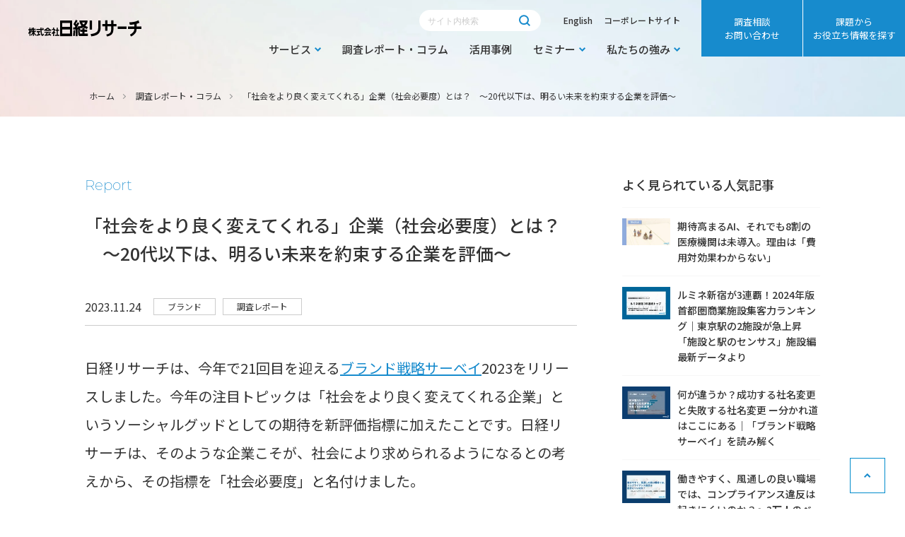

--- FILE ---
content_type: text/html; charset=UTF-8
request_url: https://service.nikkei-r.co.jp/report/brand_id207
body_size: 17053
content:
<!doctype html><html lang="ja"><head>
    <meta charset="utf-8">
    <title>「社会をより良く変えてくれる」企業（社会必要度）とは？　～20代以下は、明るい未来を約束する企業を評価～</title>
    <link rel="shortcut icon" href="https://service.nikkei-r.co.jp/hubfs/favicon.ico">
    <meta name="description" content="日経リサーチは、2023年9月にブランド戦略サーベイ2023をリリース。今年の注目トピックは「社会をより良く変えてくれる企業」を新しい指標に加えたことだ。年代別で「より良く変える」という考え方に違いがみられた。本コラムでは特徴的だった「20代以下」の評価について解説する。">
    <link rel="preload" as="image" href="https://service.nikkei-r.co.jp/hubfs/img/home/bg01_mv@2x.jpg">
    
    
    
    
      
    
    
    <link rel="stylesheet" href="https://use.typekit.net/rel8apz.css">
    <link rel="stylesheet" type="text/css" href="https://service.nikkei-r.co.jp/hubfs/hub_generated/template_assets/1/82957474349/1768538430800/template_slick-theme.min.css">
    <link rel="stylesheet" type="text/css" href="//cdn.jsdelivr.net/npm/slick-carousel@1.8.1/slick/slick.css">
    <link rel="stylesheet" href="https://cdn.jsdelivr.net/npm/@fancyapps/ui/dist/fancybox.css">
    
    <link rel="stylesheet" type="text/css" href="https://cdn.jsdelivr.net/npm/slick-carousel@1.8.1/slick/slick-theme.css">
    <link rel="stylesheet" type="text/css" href="https://cdn.jsdelivr.net/npm/slick-carousel@1.8.1/slick/slick.css">

    
    
    <meta name="viewport" content="width=device-width, initial-scale=1">

    
    <meta property="og:description" content="日経リサーチは、2023年9月にブランド戦略サーベイ2023をリリース。今年の注目トピックは「社会をより良く変えてくれる企業」を新しい指標に加えたことだ。年代別で「より良く変える」という考え方に違いがみられた。本コラムでは特徴的だった「20代以下」の評価について解説する。">
    <meta property="og:title" content="「社会をより良く変えてくれる」企業（社会必要度）とは？　～20代以下は、明るい未来を約束する企業を評価～">
    <meta name="twitter:description" content="日経リサーチは、2023年9月にブランド戦略サーベイ2023をリリース。今年の注目トピックは「社会をより良く変えてくれる企業」を新しい指標に加えたことだ。年代別で「より良く変える」という考え方に違いがみられた。本コラムでは特徴的だった「20代以下」の評価について解説する。">
    <meta name="twitter:title" content="「社会をより良く変えてくれる」企業（社会必要度）とは？　～20代以下は、明るい未来を約束する企業を評価～">

    

    
  <script id="hs-search-input__valid-content-types" type="application/json">
    [
      
        "SITE_PAGE",
      
        "LANDING_PAGE",
      
        "BLOG_POST",
      
        "LISTING_PAGE",
      
        "KNOWLEDGE_ARTICLE",
      
        "HS_CASE_STUDY"
      
    ]
  </script>

    <style>
a.cta_button{-moz-box-sizing:content-box !important;-webkit-box-sizing:content-box !important;box-sizing:content-box !important;vertical-align:middle}.hs-breadcrumb-menu{list-style-type:none;margin:0px 0px 0px 0px;padding:0px 0px 0px 0px}.hs-breadcrumb-menu-item{float:left;padding:10px 0px 10px 10px}.hs-breadcrumb-menu-divider:before{content:'›';padding-left:10px}.hs-featured-image-link{border:0}.hs-featured-image{float:right;margin:0 0 20px 20px;max-width:50%}@media (max-width: 568px){.hs-featured-image{float:none;margin:0;width:100%;max-width:100%}}.hs-screen-reader-text{clip:rect(1px, 1px, 1px, 1px);height:1px;overflow:hidden;position:absolute !important;width:1px}
</style>

<link rel="stylesheet" href="https://service.nikkei-r.co.jp/hubfs/hub_generated/template_assets/1/82717953155/1768538428947/template_main.min.css">
<link rel="stylesheet" href="https://service.nikkei-r.co.jp/hubfs/hub_generated/template_assets/1/84296043009/1768538430116/template_swiper.min.css">
<link rel="stylesheet" href="https://service.nikkei-r.co.jp/hubfs/hub_generated/template_assets/1/82715956252/1768538427469/template_blog.min.css">
<link rel="stylesheet" href="https://service.nikkei-r.co.jp/hubfs/hub_generated/template_assets/1/82717707391/1768538430789/template_theme-overrides.min.css">
<link rel="stylesheet" href="https://service.nikkei-r.co.jp/hubfs/hub_generated/template_assets/1/82715576499/1768538429713/template_style.min.css">
<link rel="stylesheet" href="https://7052064.fs1.hubspotusercontent-na1.net/hubfs/7052064/hub_generated/module_assets/1/-2712622/1768935172588/module_search_input.min.css">
<link rel="stylesheet" href="https://service.nikkei-r.co.jp/hubfs/hub_generated/module_assets/1/86034393609/1744521420482/module_.min.css">
<link rel="stylesheet" href="https://service.nikkei-r.co.jp/hubfs/hub_generated/module_assets/1/184735107449/1741011076039/module__.min.css">
<link rel="stylesheet" href="https://service.nikkei-r.co.jp/hubfs/hub_generated/module_assets/1/86869995899/1744521425952/module__.min.css">
<link rel="stylesheet" href="https://service.nikkei-r.co.jp/hubfs/hub_generated/module_assets/1/87018557051/1744521426738/module__.min.css">
<style>
  @font-face {
    font-family: "Montserrat";
    font-weight: 400;
    font-style: normal;
    font-display: swap;
    src: url("/_hcms/googlefonts/Montserrat/regular.woff2") format("woff2"), url("/_hcms/googlefonts/Montserrat/regular.woff") format("woff");
  }
  @font-face {
    font-family: "Montserrat";
    font-weight: 700;
    font-style: normal;
    font-display: swap;
    src: url("/_hcms/googlefonts/Montserrat/700.woff2") format("woff2"), url("/_hcms/googlefonts/Montserrat/700.woff") format("woff");
  }
  @font-face {
    font-family: "Noto Sans JP";
    font-weight: 700;
    font-style: normal;
    font-display: swap;
    src: url("/_hcms/googlefonts/Noto_Sans_JP/700.woff2") format("woff2"), url("/_hcms/googlefonts/Noto_Sans_JP/700.woff") format("woff");
  }
  @font-face {
    font-family: "Noto Sans JP";
    font-weight: 300;
    font-style: normal;
    font-display: swap;
    src: url("/_hcms/googlefonts/Noto_Sans_JP/300.woff2") format("woff2"), url("/_hcms/googlefonts/Noto_Sans_JP/300.woff") format("woff");
  }
  @font-face {
    font-family: "Noto Sans JP";
    font-weight: 500;
    font-style: normal;
    font-display: swap;
    src: url("/_hcms/googlefonts/Noto_Sans_JP/500.woff2") format("woff2"), url("/_hcms/googlefonts/Noto_Sans_JP/500.woff") format("woff");
  }
  @font-face {
    font-family: "Noto Sans JP";
    font-weight: 400;
    font-style: normal;
    font-display: swap;
    src: url("/_hcms/googlefonts/Noto_Sans_JP/regular.woff2") format("woff2"), url("/_hcms/googlefonts/Noto_Sans_JP/regular.woff") format("woff");
  }
  @font-face {
    font-family: "Noto Sans JP";
    font-weight: 700;
    font-style: normal;
    font-display: swap;
    src: url("/_hcms/googlefonts/Noto_Sans_JP/700.woff2") format("woff2"), url("/_hcms/googlefonts/Noto_Sans_JP/700.woff") format("woff");
  }
</style>

    <script type="application/ld+json">
{
  "mainEntityOfPage" : {
    "@type" : "WebPage",
    "@id" : "https://service.nikkei-r.co.jp/report/brand_id207"
  },
  "author" : {
    "name" : "日経リサーチ",
    "url" : "https://service.nikkei-r.co.jp/report/author/nikkei-r",
    "@type" : "Person"
  },
  "headline" : "「社会をより良く変えてくれる」企業（社会必要度）とは？　～20代以下は、明るい未来を約束する企業を評価～",
  "datePublished" : "2023-11-24T01:39:23.000Z",
  "dateModified" : "2023-11-24T01:39:23.955Z",
  "publisher" : {
    "name" : "Nikkei Research Inc.",
    "logo" : {
      "url" : "https://service.nikkei-r.co.jp/hubfs/img/common/logo.svg",
      "@type" : "ImageObject"
    },
    "@type" : "Organization"
  },
  "@context" : "https://schema.org",
  "@type" : "BlogPosting",
  "image" : [ "https://service.nikkei-r.co.jp/hubfs/report/%E3%82%B3%E3%83%A9%E3%83%A0%E7%94%A8_%E3%83%96%E3%83%A9%E3%83%B3%E3%83%89.jpg" ]
}
</script>


    
<!--  Added by GoogleTagManager integration -->
<script>
var _hsp = window._hsp = window._hsp || [];
window.dataLayer = window.dataLayer || [];
function gtag(){dataLayer.push(arguments);}

var useGoogleConsentModeV2 = true;
var waitForUpdateMillis = 1000;



var hsLoadGtm = function loadGtm() {
    if(window._hsGtmLoadOnce) {
      return;
    }

    if (useGoogleConsentModeV2) {

      gtag('set','developer_id.dZTQ1Zm',true);

      gtag('consent', 'default', {
      'ad_storage': 'denied',
      'analytics_storage': 'denied',
      'ad_user_data': 'denied',
      'ad_personalization': 'denied',
      'wait_for_update': waitForUpdateMillis
      });

      _hsp.push(['useGoogleConsentModeV2'])
    }

    (function(w,d,s,l,i){w[l]=w[l]||[];w[l].push({'gtm.start':
    new Date().getTime(),event:'gtm.js'});var f=d.getElementsByTagName(s)[0],
    j=d.createElement(s),dl=l!='dataLayer'?'&l='+l:'';j.async=true;j.src=
    'https://www.googletagmanager.com/gtm.js?id='+i+dl;f.parentNode.insertBefore(j,f);
    })(window,document,'script','dataLayer','GTM-KVH2TX');

    window._hsGtmLoadOnce = true;
};

_hsp.push(['addPrivacyConsentListener', function(consent){
  if(consent.allowed || (consent.categories && consent.categories.analytics)){
    hsLoadGtm();
  }
}]);

</script>

<!-- /Added by GoogleTagManager integration -->



<meta property="og:image" content="https://service.nikkei-r.co.jp/hubfs/report/%E3%82%B3%E3%83%A9%E3%83%A0%E7%94%A8_%E3%83%96%E3%83%A9%E3%83%B3%E3%83%89.jpg">
<meta property="og:image:width" content="1088">
<meta property="og:image:height" content="615">
<meta property="og:image:alt" content="コーポレートブランド">
<meta name="twitter:image" content="https://service.nikkei-r.co.jp/hubfs/report/%E3%82%B3%E3%83%A9%E3%83%A0%E7%94%A8_%E3%83%96%E3%83%A9%E3%83%B3%E3%83%89.jpg">
<meta name="twitter:image:alt" content="コーポレートブランド">

<meta property="og:url" content="https://service.nikkei-r.co.jp/report/brand_id207">
<meta name="twitter:card" content="summary_large_image">

<link rel="canonical" href="https://service.nikkei-r.co.jp/report/brand_id207">
<title>「社会をより良く変えてくれる」企業（社会必要度）とは？　～20代以下は、明るい未来を約束する企業を評価～ - 調査レポート・コラム｜日経リサーチ</title>
<meta property="og:title" content="「社会をより良く変えてくれる」企業（社会必要度）とは？　～20代以下は、明るい未来を約束する企業を評価～ - 調査レポート・コラム｜日経リサーチ">
<meta name="twitter:title" content="「社会をより良く変えてくれる」企業（社会必要度）とは？　～20代以下は、明るい未来を約束する企業を評価～ - 調査レポート・コラム｜日経リサーチ">
<meta property="og:type" content="article">
<link rel="alternate" type="application/rss+xml" href="https://service.nikkei-r.co.jp/report/rss.xml">
<meta name="twitter:domain" content="service.nikkei-r.co.jp">
<script src="//platform.linkedin.com/in.js" type="text/javascript">
    lang: ja_JP
</script>

<meta http-equiv="content-language" content="ja">






    <meta name="twitter:card" content="summary_large_image">
    <script src="https://code.jquery.com/jquery-3.6.1.min.js" integrity="sha256-o88AwQnZB+VDvE9tvIXrMQaPlFFSUTR+nldQm1LuPXQ=" crossorigin="anonymous"></script>
    
    <script type="text/javascript" src="https://cdnjs.cloudflare.com/ajax/libs/jquery/1.11.3/jquery.min.js"></script>
    <script type="text/javascript" src="https://cdn.jsdelivr.net/npm/slick-carousel@1.8.1/slick/slick.min.js"></script>
		<script src="https://d.shutto-translation.com/trans.js?id=75959"></script>
		<style>
			/* 2025.10.16追加 */
.header__row-1-item a {
	margin: 0 0 0 1rem;
}
.header__row-1-item a:first-child {
	margin: 0;
}
.is-lang-en .js-modal-trigger-shutto {
	display: none;
}
a[data-stt-changelang="ja"] {
	display: none;
}
.is-lang-en	a[data-stt-changelang="ja"] {
	display: block;
}
a[data-stt-active] {
	display: none;
}
.header__row-1-item[data-stt-disabled] .js-modal-trigger-shutto {
	display: none;
}
.header__row-1-item[data-stt-disabled] #js-language-ja {
	display: none;
}
.header__lang {
	display: none;
}
@media screen and (max-width: 999px) {
	.header__lang {
		display: flex;
		align-items: center;
		margin: 0 25px;
	}
	.header__lang[data-stt-disabled] {
	  display: none;
	}
	.header__lang a {
		padding: 5px;
		font-size: 14px;
		border: solid 1px #178bcd;
		line-height: 1.1;
	}
}
@media screen and (max-width: 767px) {
	.header__column {
		width: 100vw;
	}
	.header__lang {
		position: absolute;
    top: 50px;
    right: 70px;
    left: auto;
	}
}
.p-modal {
  position: relative;
}
.p-modal iframe {
	width: 100%;
	aspect-ratio: 16/9;
}
.p-modal__body {
	position: fixed;
	inset: 0;
	z-index: 10;
	display: flex;
	align-items: center;
	justify-content: center;
	padding: 15px;
	pointer-events: none;
	visibility: hidden;
	opacity: 0;
	transition: all 0.3s;
}
.p-modal__body.is-open {
	z-index: 10000;
	pointer-events: auto;
	visibility: visible;
	opacity: 1;
}
.p-modal__container {
	position: relative;
	z-index: 1;
	width: 100%;
	max-width: 900px;
	background-color: #fff;
}
.p-modal__close-button {
	position: absolute;
	top: calc(43px * -1 - 10px);
	right: calc(43px * -1 - 10px);
	display: block;
	width: 43px;
	height: 43px;
	content: "";
	background-image: url(https://service.nikkei-r.co.jp/hubfs/servicesite/img/common/ico_close_square.svg);
	background-repeat: no-repeat;
	background-size: contain;
	background-color: transparent;
	padding: 0;
	border-radius: 0;
	border: none;
	font-size: 0;
}
.p-modal__close-button:hover {
	border: none;
	background-color: transparent;
}
@media screen and (max-width: 999px) {
	.p-modal__close-button {
		right: 0;
	}
}
.p-modal__overlay {
	position: absolute;
	inset: 0;
	background-color: rgba(0, 0, 0, 0.8);
	border: none;
	border-radius: 0;
	font-size: 0;
	padding: 0;
}
.p-modal__overlay:hover {
  background-color: rgba(0, 0, 0, 0.8);
	border: none;
}
.p-modal__inner {
	padding: 34px 40px;
	line-height: 2;
}
.p-modal__inner p {
	text-align: center;
}
.p-modal__button-wrap {
	display: flex;
	gap: 16px;
	justify-content: center;
	margin-top: 24px;
}
@media screen and (max-width: 767px) {
	.p-modal__button-wrap {
		flex-direction: column;
	}
	.p-modal__inner p {
		text-align: left;
	}
}
.p-modal__button {
	padding: 16px 65px 16px 40px;
	background: #168BCD;
	position: relative;
	font-size: 18px;
	font-weight: bold;
	line-height: 1.7;
	border: none;
  color: #fff;
	border-radius: 0;
	text-align: center;
}
.p-modal__button:hover {
	background: #168BCD;
	border: none;
	font-weight: bold;
}
.p-modal__button:active {
	color: #fff;
}
.p-modal__button:after {
	position: absolute;
	top: 50%;
	right: 25px;
	display: inline-block;
	width: 6px;
	height: 9px;
	content: "";
	background-size: cover;
	transform: translateY(-50%);
	background-image: url(https://service.nikkei-r.co.jp/hubfs/servicesite/img/common/ico_arrow_right_white.svg);
}
		</style>
  <meta name="generator" content="HubSpot"></head>
  <body id="top">
<!--  Added by GoogleTagManager integration -->
<noscript><iframe src="https://www.googletagmanager.com/ns.html?id=GTM-KVH2TX" height="0" width="0" style="display:none;visibility:hidden"></iframe></noscript>

<!-- /Added by GoogleTagManager integration -->

    <div class="body-wrapper   hs-content-id-140030000490 hs-blog-post hs-blog-id-86863763011">
      
        <div data-global-resource-path="nikkei-research/templates/partials/header.html"><header class="header">

  

  

  <div class="header__container content-wrapper">

    

    <div class="header__logo header__logo--main">
      <div id="hs_cos_wrapper_site_logo" class="hs_cos_wrapper hs_cos_wrapper_widget hs_cos_wrapper_type_module widget-type-logo" style="" data-hs-cos-general-type="widget" data-hs-cos-type="module">
  






















  
  <span id="hs_cos_wrapper_site_logo_hs_logo_widget" class="hs_cos_wrapper hs_cos_wrapper_widget hs_cos_wrapper_type_logo" style="" data-hs-cos-general-type="widget" data-hs-cos-type="logo"><a href="/" id="hs-link-site_logo_hs_logo_widget" style="border-width:0px;border:0px;"><img src="https://service.nikkei-r.co.jp/hubfs/img/common/logo.svg" class="hs-image-widget " height="24" style="height: auto;width:163px;border-width:0px;border:0px;" width="163" alt="会社ロゴ" title="会社ロゴ"></a></span>
</div>
    </div>

    

    <div class="header__column">

      

      <div class="header__row-1">
        <div class="header__row-1-item" data-stt-langbar>
          <div class="header__search header--element">
            <div id="hs_cos_wrapper_site_search" class="hs_cos_wrapper hs_cos_wrapper_widget hs_cos_wrapper_type_module" style="" data-hs-cos-general-type="widget" data-hs-cos-type="module">




  








<div class="hs-search-field">

    <div class="hs-search-field__bar">
      <form data-hs-do-not-collect="true" action="/hs-search-results">
        
        <input type="text" class="hs-search-field__input" name="term" autocomplete="off" aria-label="Search" placeholder="サイト内検索">

        
          
            <input type="hidden" name="type" value="SITE_PAGE">
          
        
          
        
          
            <input type="hidden" name="type" value="BLOG_POST">
          
        
          
        
          
        
          
        

        
      </form>
    </div>
    <ul class="hs-search-field__suggestions"></ul>
</div></div>
          </div>
					<a href="#" class="js-modal-trigger-shutto">English</a>
					<a href="#" id="js-language-ja" data-stt-changelang="ja" data-stt-ignore>Japanese</a>
					<a href="https://www.nikkei-r.co.jp/" target="_blank" rel="noopener">コーポレートサイト</a>
        </div>
        <div class="header__row-1-menu">
          <span id="hs_cos_wrapper_Header_Main" class="hs_cos_wrapper hs_cos_wrapper_widget hs_cos_wrapper_type_menu" style="" data-hs-cos-general-type="widget" data-hs-cos-type="menu"><div id="hs_menu_wrapper_Header_Main" class="hs-menu-wrapper active-branch flyouts hs-menu-flow-horizontal" role="navigation" data-sitemap-name="Default" data-menu-id="82717659408" aria-label="Navigation Menu">
 <ul role="menu">
  <li class="hs-menu-item hs-menu-depth-1 hs-item-has-children" role="none"><a href="https://service.nikkei-r.co.jp/service" aria-haspopup="true" aria-expanded="false" role="menuitem">サービス</a>
   <ul role="menu" class="hs-menu-children-wrapper">
    <li class="hs-menu-item hs-menu-depth-2 hs-item-has-children" role="none"><a href="https://service.nikkei-r.co.jp/service?tab=1" role="menuitem">部署・業界別にさがす</a>
     <ul role="menu" class="hs-menu-children-wrapper">
      <li class="hs-menu-item hs-menu-depth-3" role="none"><a href="https://service.nikkei-r.co.jp/service/mkt/corporate-planning" role="menuitem">経営企画・経営戦略</a></li>
      <li class="hs-menu-item hs-menu-depth-3" role="none"><a href="https://service.nikkei-r.co.jp/service/brand/corporate-branding" role="menuitem">広報・ブランド&amp;コミュニケーション</a></li>
      <li class="hs-menu-item hs-menu-depth-3" role="none"><a href="https://service.nikkei-r.co.jp/service/brand/sustainability-management" role="menuitem">サステナビリティ・CSR</a></li>
      <li class="hs-menu-item hs-menu-depth-3" role="none"><a href="https://service.nikkei-r.co.jp/service/mkt/marketing" role="menuitem">企画・マーケティング・商品開発</a></li>
      <li class="hs-menu-item hs-menu-depth-3" role="none"><a href="https://service.nikkei-r.co.jp/service/cscx/sales" role="menuitem">営業・顧客サポート</a></li>
      <li class="hs-menu-item hs-menu-depth-3" role="none"><a href="https://service.nikkei-r.co.jp/service/overseas" role="menuitem">海外事業</a></li>
      <li class="hs-menu-item hs-menu-depth-3" role="none"><a href="https://service.nikkei-r.co.jp/service/hr/management" role="menuitem">人事・総務</a></li>
      <li class="hs-menu-item hs-menu-depth-3" role="none"><a href="https://service.nikkei-r.co.jp/service/compliance" role="menuitem">コンプライアンス・法務</a></li>
      <li class="hs-menu-item hs-menu-depth-3" role="none"><a href="https://service.nikkei-r.co.jp/service/healthcare/i_medical-healthcare" role="menuitem">メディカル・ヘルスケア</a></li>
      <li class="hs-menu-item hs-menu-depth-3" role="none"><a href="https://service.nikkei-r.co.jp/service/finance" role="menuitem">金融</a></li>
     </ul></li>
    <li class="hs-menu-item hs-menu-depth-2 hs-item-has-children" role="none"><a href="https://service.nikkei-r.co.jp/service?tab=2" role="menuitem">目的別にさがす</a>
     <ul role="menu" class="hs-menu-children-wrapper">
      <li class="hs-menu-item hs-menu-depth-3" role="none"><a href="https://service.nikkei-r.co.jp/service/sustainability" role="menuitem">サステナビリティ経営の実現・強化</a></li>
      <li class="hs-menu-item hs-menu-depth-3" role="none"><a href="https://service.nikkei-r.co.jp/service/brand" role="menuitem">ブランド力の向上</a></li>
      <li class="hs-menu-item hs-menu-depth-3" role="none"><a href="https://service.nikkei-r.co.jp/service/mkt/innovation" role="menuitem">事業創出・イノベーション</a></li>
      <li class="hs-menu-item hs-menu-depth-3" role="none"><a href="https://service.nikkei-r.co.jp/service/overseas/global" role="menuitem">グローバル経営</a></li>
      <li class="hs-menu-item hs-menu-depth-3" role="none"><a href="https://service.nikkei-r.co.jp/service/mkt/needs" role="menuitem">顧客ニーズの把握・市場分析</a></li>
      <li class="hs-menu-item hs-menu-depth-3" role="none"><a href="https://service.nikkei-r.co.jp/service/cscx/satisfaction" role="menuitem">顧客体験価値・満足度の向上</a></li>
      <li class="hs-menu-item hs-menu-depth-3" role="none"><a href="https://service.nikkei-r.co.jp/service/hr/engagement" role="menuitem">従業員のエンゲージメントの向上</a></li>
      <li class="hs-menu-item hs-menu-depth-3" role="none"><a href="https://service.nikkei-r.co.jp/service/compliance/strengthen" role="menuitem">コンプライアンスの強化</a></li>
      <li class="hs-menu-item hs-menu-depth-3" role="none"><a href="https://service.nikkei-r.co.jp/service/mkt/area" role="menuitem">マーケティング・データ分析</a></li>
      <li class="hs-menu-item hs-menu-depth-3" role="none"><a href="https://service.nikkei-r.co.jp/service/btob/management-survey" role="menuitem">経営者、役職者などを対象とした調査</a></li>
      <li class="hs-menu-item hs-menu-depth-3" role="none"><a href="https://service.nikkei-r.co.jp/service/healthcare/hcp-patient" role="menuitem">医療従事者、患者の意識・動向把握</a></li>
     </ul></li>
    <li class="hs-menu-item hs-menu-depth-2 hs-item-has-children" role="none"><a href="https://service.nikkei-r.co.jp/service?tab=3" role="menuitem">対象者別にさがす</a>
     <ul role="menu" class="hs-menu-children-wrapper">
      <li class="hs-menu-item hs-menu-depth-3" role="none"><a href="https://service.nikkei-r.co.jp/service/btob/nikkeiid" role="menuitem">ビジネスパーソン（日経ID会員）を対象とした調査</a></li>
      <li class="hs-menu-item hs-menu-depth-3" role="none"><a href="https://service.nikkei-r.co.jp/service/btob" role="menuitem">法人を対象とした調査</a></li>
      <li class="hs-menu-item hs-menu-depth-3" role="none"><a href="https://service.nikkei-r.co.jp/service/cscx" role="menuitem">自社の顧客を対象とした調査</a></li>
      <li class="hs-menu-item hs-menu-depth-3" role="none"><a href="https://service.nikkei-r.co.jp/service/hr_compliance" role="menuitem">従業員を対象とした調査</a></li>
      <li class="hs-menu-item hs-menu-depth-3" role="none"><a href="https://service.nikkei-r.co.jp/service/consumer" role="menuitem">一般消費者を対象とした調査</a></li>
      <li class="hs-menu-item hs-menu-depth-3" role="none"><a href="https://service.nikkei-r.co.jp/service/healthcare/hcp" role="menuitem">医療従事者を対象とした調査</a></li>
      <li class="hs-menu-item hs-menu-depth-3" role="none"><a href="https://service.nikkei-r.co.jp/service/bss/brand-ranking" role="menuitem">企業ブランドランキング</a></li>
      <li class="hs-menu-item hs-menu-depth-3" role="none"><a href="https://service.nikkei-r.co.jp/service/smartwork" role="menuitem"> Smart Work経営　診断プログラム</a></li>
      <li class="hs-menu-item hs-menu-depth-3" role="none"><a href="https://service.nikkei-r.co.jp/service/sdgs/sdgs-management" role="menuitem">「日経SDGs経営調査」分析レポート</a></li>
     </ul></li>
   </ul></li>
  <li class="hs-menu-item hs-menu-depth-1" role="none"><a href="https://service.nikkei-r.co.jp/report" role="menuitem">調査レポート・コラム</a></li>
  <li class="hs-menu-item hs-menu-depth-1" role="none"><a href="https://service.nikkei-r.co.jp/case" role="menuitem">活用事例</a></li>
  <li class="hs-menu-item hs-menu-depth-1 hs-item-has-children" role="none"><a href="https://service.nikkei-r.co.jp/seminar-list" aria-haspopup="true" aria-expanded="false" role="menuitem">セミナー</a>
   <ul role="menu" class="hs-menu-children-wrapper">
    <li class="hs-menu-item hs-menu-depth-2" role="none"><a href="https://service.nikkei-r.co.jp/seminar" role="menuitem">調査・データ分析を学べるセミナー</a></li>
    <li class="hs-menu-item hs-menu-depth-2" role="none"><a href="https://service.nikkei-r.co.jp/seminar-report" role="menuitem">セミナーレポート</a></li>
   </ul></li>
  <li class="hs-menu-item hs-menu-depth-1 hs-item-has-children" role="none"><a href="https://service.nikkei-r.co.jp/about" aria-haspopup="true" aria-expanded="false" role="menuitem">私たちの強み</a>
   <ul role="menu" class="hs-menu-children-wrapper">
    <li class="hs-menu-item hs-menu-depth-2" role="none"><a href="https://service.nikkei-r.co.jp/about" role="menuitem">私たちの強み</a></li>
    <li class="hs-menu-item hs-menu-depth-2" role="none"><a href="https://service.nikkei-r.co.jp/about/specialist" role="menuitem">スペシャリスト紹介</a></li>
   </ul></li>
 </ul>
</div></span>
        </div>
      </div>

      

      <div class="header__row-2">
        <div class="header__row-2-item">
          <a href="https://go.nikkei-r.co.jp/inquiry/?prept=" target="_blank" rel="noopener" class="parameter-add header-btn">
            調査相談<br class="pc">お問い合わせ
          </a>
        </div>
        <div class="header__row-2-item">
          <span id="hs_cos_wrapper_Header_Sub" class="hs_cos_wrapper hs_cos_wrapper_widget hs_cos_wrapper_type_menu" style="" data-hs-cos-general-type="widget" data-hs-cos-type="menu"><div id="hs_menu_wrapper_Header_Sub" class="hs-menu-wrapper active-branch flyouts hs-menu-flow-horizontal" role="navigation" data-sitemap-name="Default" data-menu-id="82711474614" aria-label="Navigation Menu">
 <ul role="menu">
  <li class="hs-menu-item hs-menu-depth-1" role="none"><a href="https://service.nikkei-r.co.jp/information" role="menuitem">課題から<br class="pc">お役立ち情報を探す</a></li>
 </ul>
</div></span>
        </div>
        <div class="header--toggle header__navigation--toggle"></div>
        <div class="header__close--toggle"></div>
        <div class="header__navigation header--element">
          <div class="tb">
            <div class="header__search header--element">
              <div id="hs_cos_wrapper_site_search" class="hs_cos_wrapper hs_cos_wrapper_widget hs_cos_wrapper_type_module" style="" data-hs-cos-general-type="widget" data-hs-cos-type="module">




  








<div class="hs-search-field">

    <div class="hs-search-field__bar">
      <form data-hs-do-not-collect="true" action="/hs-search-results">
        
        <input type="text" class="hs-search-field__input" name="term" autocomplete="off" aria-label="Search" placeholder="サイト内検索">

        
          
            <input type="hidden" name="type" value="SITE_PAGE">
          
        
          
        
          
            <input type="hidden" name="type" value="BLOG_POST">
          
        
          
        
          
        
          
        

        
      </form>
    </div>
    <ul class="hs-search-field__suggestions"></ul>
</div></div>
            </div>
            <span id="hs_cos_wrapper_Header_SP" class="hs_cos_wrapper hs_cos_wrapper_widget hs_cos_wrapper_type_menu" style="" data-hs-cos-general-type="widget" data-hs-cos-type="menu"><div id="hs_menu_wrapper_Header_SP" class="hs-menu-wrapper active-branch flyouts hs-menu-flow-horizontal" role="navigation" data-sitemap-name="Default" data-menu-id="84292691475" aria-label="Navigation Menu">
 <ul role="menu">
  <li class="hs-menu-item hs-menu-depth-1" role="none"><a href="https://service.nikkei-r.co.jp" role="menuitem">ホーム</a></li>
  <li class="hs-menu-item hs-menu-depth-1 hs-item-has-children" role="none"><a href="https://service.nikkei-r.co.jp/service" aria-haspopup="true" aria-expanded="false" role="menuitem">サービス</a>
   <ul role="menu" class="hs-menu-children-wrapper">
    <li class="hs-menu-item hs-menu-depth-2 hs-item-has-children" role="none"><a href="https://service.nikkei-r.co.jp/service?tab=1" role="menuitem">部署別に探す</a>
     <ul role="menu" class="hs-menu-children-wrapper">
      <li class="hs-menu-item hs-menu-depth-3" role="none"><a href="https://service.nikkei-r.co.jp/service/mkt/corporate-planning" role="menuitem">経営企画・経営戦略</a></li>
      <li class="hs-menu-item hs-menu-depth-3" role="none"><a href="https://service.nikkei-r.co.jp/service/brand/corporate-branding" role="menuitem">広報・ブランド&amp;コミュニケーション</a></li>
      <li class="hs-menu-item hs-menu-depth-3" role="none"><a href="https://service.nikkei-r.co.jp/service/brand/sustainability-management" role="menuitem">サステナビリティ・CSR</a></li>
      <li class="hs-menu-item hs-menu-depth-3" role="none"><a href="https://service.nikkei-r.co.jp/service/mkt/marketing" role="menuitem">企画・マーケティング・商品開発</a></li>
      <li class="hs-menu-item hs-menu-depth-3" role="none"><a href="https://service.nikkei-r.co.jp/service/cscx/sales" role="menuitem">営業・顧客サポート</a></li>
      <li class="hs-menu-item hs-menu-depth-3" role="none"><a href="https://service.nikkei-r.co.jp/service/overseas" role="menuitem">海外事業</a></li>
      <li class="hs-menu-item hs-menu-depth-3" role="none"><a href="https://service.nikkei-r.co.jp/service/hr/management" role="menuitem">人事・総務</a></li>
      <li class="hs-menu-item hs-menu-depth-3" role="none"><a href="https://service.nikkei-r.co.jp/service/compliance" role="menuitem">コンプライアンス・法務</a></li>
      <li class="hs-menu-item hs-menu-depth-3" role="none"><a href="https://service.nikkei-r.co.jp/service/healthcare/i_medical-healthcare" role="menuitem">メディカル・ヘルスケア</a></li>
      <li class="hs-menu-item hs-menu-depth-3" role="none"><a href="https://service.nikkei-r.co.jp/service/finance" role="menuitem">金融</a></li>
     </ul></li>
    <li class="hs-menu-item hs-menu-depth-2 hs-item-has-children" role="none"><a href="https://service.nikkei-r.co.jp/service?tab=2" role="menuitem">目的別に探す</a>
     <ul role="menu" class="hs-menu-children-wrapper">
      <li class="hs-menu-item hs-menu-depth-3" role="none"><a href="https://service.nikkei-r.co.jp/service/sustainability" role="menuitem">サステナビリティ経営の実現・強化</a></li>
      <li class="hs-menu-item hs-menu-depth-3" role="none"><a href="https://service.nikkei-r.co.jp/service/brand" role="menuitem">ブランド力の向上</a></li>
      <li class="hs-menu-item hs-menu-depth-3" role="none"><a href="https://service.nikkei-r.co.jp/service/mkt/innovation" role="menuitem">事業創出・イノベーション</a></li>
      <li class="hs-menu-item hs-menu-depth-3" role="none"><a href="https://service.nikkei-r.co.jp/service/overseas/global" role="menuitem">グローバル経営</a></li>
      <li class="hs-menu-item hs-menu-depth-3" role="none"><a href="https://service.nikkei-r.co.jp/service/mkt/needs" role="menuitem">顧客ニーズの把握・市場分析</a></li>
      <li class="hs-menu-item hs-menu-depth-3" role="none"><a href="https://service.nikkei-r.co.jp/service/cscx/satisfaction" role="menuitem">顧客体験価値・満足度の向上</a></li>
      <li class="hs-menu-item hs-menu-depth-3" role="none"><a href="https://service.nikkei-r.co.jp/service/hr/engagement" role="menuitem">従業員のエンゲージメントの向上</a></li>
      <li class="hs-menu-item hs-menu-depth-3" role="none"><a href="https://service.nikkei-r.co.jp/service/compliance/strengthen" role="menuitem">コンプライアンスの強化</a></li>
      <li class="hs-menu-item hs-menu-depth-3" role="none"><a href="https://service.nikkei-r.co.jp/service/mkt/area" role="menuitem">エリアマーケティング・人流の把握</a></li>
      <li class="hs-menu-item hs-menu-depth-3" role="none"><a href="https://service.nikkei-r.co.jp/service/btob/management-survey" role="menuitem">経営者、役職者、意思決定者の動向把握</a></li>
      <li class="hs-menu-item hs-menu-depth-3" role="none"><a href="https://service.nikkei-r.co.jp/service/healthcare/hcp-patient" role="menuitem">医療従事者、患者の意識・動向把握</a></li>
     </ul></li>
    <li class="hs-menu-item hs-menu-depth-2 hs-item-has-children" role="none"><a href="https://service.nikkei-r.co.jp/service?tab=3" role="menuitem">対象者別に探す</a>
     <ul role="menu" class="hs-menu-children-wrapper">
      <li class="hs-menu-item hs-menu-depth-3" role="none"><a href="https://service.nikkei-r.co.jp/service/btob/nikkeiid_1" role="menuitem">ビジネスパーソン（日経ID会員）を対象とした調査</a></li>
      <li class="hs-menu-item hs-menu-depth-3" role="none"><a href="https://service.nikkei-r.co.jp/service/btob" role="menuitem">法人を対象とした調査</a></li>
      <li class="hs-menu-item hs-menu-depth-3" role="none"><a href="https://service.nikkei-r.co.jp/service/cscx" role="menuitem">自社の顧客を対象とした調査</a></li>
      <li class="hs-menu-item hs-menu-depth-3" role="none"><a href="https://service.nikkei-r.co.jp/service/hr_compliance" role="menuitem">従業員を対象とした調査</a></li>
      <li class="hs-menu-item hs-menu-depth-3" role="none"><a href="https://service.nikkei-r.co.jp/service/consumer" role="menuitem">一般消費者を対象とした調査</a></li>
      <li class="hs-menu-item hs-menu-depth-3" role="none"><a href="https://service.nikkei-r.co.jp/service/healthcare/hcp" role="menuitem">医療従事者を対象とした調査</a></li>
     </ul></li>
   </ul></li>
  <li class="hs-menu-item hs-menu-depth-1" role="none"><a href="https://service.nikkei-r.co.jp/report" role="menuitem">調査レポート・コラム</a></li>
  <li class="hs-menu-item hs-menu-depth-1" role="none"><a href="https://service.nikkei-r.co.jp/case" role="menuitem">活用事例</a></li>
  <li class="hs-menu-item hs-menu-depth-1 hs-item-has-children" role="none"><a href="https://service.nikkei-r.co.jp/seminar-list" aria-haspopup="true" aria-expanded="false" role="menuitem">セミナー</a>
   <ul role="menu" class="hs-menu-children-wrapper">
    <li class="hs-menu-item hs-menu-depth-2" role="none"><a href="https://service.nikkei-r.co.jp/seminar" role="menuitem">調査・データ分析を学べるセミナー</a></li>
    <li class="hs-menu-item hs-menu-depth-2" role="none"><a href="https://service.nikkei-r.co.jp/seminar-report" role="menuitem">セミナーレポート</a></li>
   </ul></li>
  <li class="hs-menu-item hs-menu-depth-1 hs-item-has-children" role="none"><a href="https://service.nikkei-r.co.jp/about" aria-haspopup="true" aria-expanded="false" role="menuitem">私たちの強み</a>
   <ul role="menu" class="hs-menu-children-wrapper">
    <li class="hs-menu-item hs-menu-depth-2" role="none"><a href="https://service.nikkei-r.co.jp/about" role="menuitem">私たちの強み</a></li>
    <li class="hs-menu-item hs-menu-depth-2" role="none"><a href="https://service.nikkei-r.co.jp/about/specialist" role="menuitem">スペシャリスト紹介</a></li>
   </ul></li>
  <li class="hs-menu-item hs-menu-depth-1" role="none"><a href="https://service.nikkei-r.co.jp/glossary" role="menuitem">調査・統計用語集</a></li>
  <li class="hs-menu-item hs-menu-depth-1" role="none"><a href="https://service.nikkei-r.co.jp/information" role="menuitem">課題からお役立ち情報を探す</a></li>
  <li class="hs-menu-item hs-menu-depth-1" role="none"><a href="https://go.nikkei-r.co.jp/inquiry/?prept=" role="menuitem" target="_blank" rel="noopener">お問い合わせ</a></li>
  <li class="hs-menu-item hs-menu-depth-1" role="none"><a href="https://go.nikkei-r.co.jp/contact_mlmg/" role="menuitem" target="_blank" rel="noopener">メルマガ登録</a></li>
  <li class="hs-menu-item hs-menu-depth-1" role="none"><a href="https://www.nikkei-r.co.jp/" role="menuitem" target="_blank" rel="noopener">コーポレートサイト</a></li>
  <li class="hs-menu-item hs-menu-depth-1" role="none"><a href="https://www.nikkei-r.co.jp/english/" role="menuitem" target="_blank" rel="noopener">English</a></li>
  <li class="hs-menu-item hs-menu-depth-1" role="none"><a href="https://service.nikkei-r.co.jp/service/bss/brand-ranking" role="menuitem"> 企業ブランドランキング</a></li>
  <li class="hs-menu-item hs-menu-depth-1" role="none"><a href="https://service.nikkei-r.co.jp/service/smartwork" role="menuitem"> Smart Work経営　診断プログラム</a></li>
  <li class="hs-menu-item hs-menu-depth-1" role="none"><a href="https://service.nikkei-r.co.jp/service/sdgs/sdgs-management" role="menuitem">「日経SDGs経営調査」分析レポート</a></li>
 </ul>
</div></span>
          </div>
        </div>
      </div>
			
			<div class="header__lang" data-stt-langbar>
				<a href="#" class="js-modal-trigger-shutto">English</a>
				<a href="#" id="js-language-ja" data-stt-changelang="ja" data-stt-ignore>Japanese</a>
			</div>
			
    </div>
  </div>

</header>
<div class="p-modal">
  <div id="shutto-alert" aria-hidden="true" class="p-modal__body js-modal-body">
    <button type="button" data-micromodal-close class="p-modal__overlay js-modal-overlay" aria-label="閉じる"></button>
    <div role="dialog" aria-modal="true" aria-labelledby="shutto-alert" class="p-modal__container">
      <div class="p-modal__inner">
				<p>
					This is an automatic translation from Japanese.<br>
					Please be aware that some parts may be inaccurate or differ from the original.
				</p>
				<div class="p-modal__button-wrap">
          <a class="p-modal__button" href="#" data-stt-changelang="en" data-stt-ignore id="js-shutto-agree"><span>Accept</span></a>
          <button class="p-modal__button" type="button" id="js-shutto-not-agree" data-micromodal-close><span>Decline</span></button>
        </div>
      </div>
      <button type="button" data-micromodal-close class="p-modal__close-button js-modal-close" aria-label="閉じる"></button>
    </div>
  </div>
</div></div>
      

      

      <main id="main-content" class="body-container-wrapper">
        
<div class="body-container body-container--blog-post body-container--report-post">

  
  <div class="blog-top">
    <div id="hs_cos_wrapper_module_16641757453795" class="hs_cos_wrapper hs_cos_wrapper_widget hs_cos_wrapper_type_module" style="" data-hs-cos-general-type="widget" data-hs-cos-type="module"><style>
  #hs_cos_wrapper_module_16641757453795 .bread-crumbs {}

</style>
<ul class="bread-crumbs" vocab="https://schema.org/" typeof="BreadcrumbList">
  <li class="bread-crumbs__list" property="itemListElement" typeof="ListItem"><a href="/" title="ホーム" property="item" typeof="WebPage"><span property="name">ホーム</span></a>
    <meta property="position" content="1">
  </li>
  <li class="bread-crumbs__list" property="itemListElement" typeof="ListItem">
    <a href="https://service.nikkei-r.co.jp/report" title="調査レポート・コラム" class="text-gray underline hover:no-underline trans" property="item" typeof="WebPage">
      <span property="name">調査レポート・コラム</span>
    </a>
    <meta property="position" content="2">
  </li>
  <li class="bread-crumbs__list" property="itemListElement" typeof="ListItem">
    <a class="text-gray underline hover:no-underline trans" property="item" typeof="WebPage">
      <span property="name"><span id="hs_cos_wrapper_name" class="hs_cos_wrapper hs_cos_wrapper_meta_field hs_cos_wrapper_type_text" style="" data-hs-cos-general-type="meta_field" data-hs-cos-type="text">「社会をより良く変えてくれる」企業（社会必要度）とは？　～20代以下は、明るい未来を約束する企業を評価～</span></span>
    </a>
    <meta property="position" content="3">
  </li>
</ul></div>
  </div>
  <div class="content-wrapper">
    <div class="content-wrapper__inner">
      <article class="blog-post">
        <small class="top-header__subttl">Report</small>
        <div id="hs_cos_wrapper_module_17364842137104" class="hs_cos_wrapper hs_cos_wrapper_widget hs_cos_wrapper_type_module" style="" data-hs-cos-general-type="widget" data-hs-cos-type="module"><div class="column-title">
  
  <h1><span id="hs_cos_wrapper_name" class="hs_cos_wrapper hs_cos_wrapper_meta_field hs_cos_wrapper_type_text" style="" data-hs-cos-general-type="meta_field" data-hs-cos-type="text">「社会をより良く変えてくれる」企業（社会必要度）とは？　～20代以下は、明るい未来を約束する企業を評価～</span></h1>
  
</div></div>
        <div class="blog-post__meta">
          <div id="hs_cos_wrapper_module_1666331938394122" class="hs_cos_wrapper hs_cos_wrapper_widget hs_cos_wrapper_type_module" style="" data-hs-cos-general-type="widget" data-hs-cos-type="module">
<p>
  2023.11.24
</p>
</div>
          <div class="blog-post__tags">
            
              <a class="blog-post__tag-link" href="https://service.nikkei-r.co.jp/report/tag/ブランド" rel="tag">ブランド</a>
            
              <a class="blog-post__tag-link" href="https://service.nikkei-r.co.jp/report/tag/調査レポート" rel="tag">調査レポート</a>
            
          </div>
        </div>
        <div id="hs_cos_wrapper_module_166485171448417" class="hs_cos_wrapper hs_cos_wrapper_widget hs_cos_wrapper_type_module" style="" data-hs-cos-general-type="widget" data-hs-cos-type="module"></div>
        <div class="report-post dnd-section">
          <div id="hs_cos_wrapper_rich_text" class="hs_cos_wrapper hs_cos_wrapper_widget hs_cos_wrapper_type_module widget-type-rich_text" style="" data-hs-cos-general-type="widget" data-hs-cos-type="module"><span id="hs_cos_wrapper_rich_text_" class="hs_cos_wrapper hs_cos_wrapper_widget hs_cos_wrapper_type_rich_text" style="" data-hs-cos-general-type="widget" data-hs-cos-type="rich_text"><p style="font-size: 20px;">日経リサーチは、今年で<span>21</span>回目を迎える<a href="/service/bss/brand-strategy" rel="noopener" target="_blank">ブランド戦略サーベイ</a><span>2023を</span>リリースしました。今年の注目トピックは<span style="font-weight: normal;">「社会をより良く変えてくれる企業」というソーシャルグッドとしての期待を新評価指標に加えた</span>ことです。日経リサーチは、そのような企業こそが、社会により求められるようになるとの考えから、その指標を「社会必要度」と名付けました。</p>
<p style="font-size: 20px;">&nbsp;</p>
<p style="font-size: 20px;"><span style="font-weight: normal;">コンシューマー<span style="font-size: 16px;">（16歳以上の一般男女個人を対象とした調査）</span>ではＴＯＴＯ</span>が、<span style="font-weight: normal;">ビジネスパーソン<span style="font-size: 16px;">（フルタイムの有職者を対象にした調査）</span>ではトヨタ自動車が1位という結果でしたが、年代別で見ると「より良く変える」という考え方に違いが</span>みられます。</p>
<p style="font-size: 20px;">&nbsp;</p>
<p style="font-size: 20px;">本コラムでは、<span style="font-weight: normal;">特徴的だった</span><span style="font-weight: normal;">20代以下の評価について解説</span>します。</p></span></div>
        </div>
        <div id="hs_cos_wrapper_module_166485237199530" class="hs_cos_wrapper hs_cos_wrapper_widget hs_cos_wrapper_type_module" style="" data-hs-cos-general-type="widget" data-hs-cos-type="module"><style>
  #hs_cos_wrapper_module_166485237199530 .article-index {}

</style>
</div>
        <div class="blog-post__body dnd-section">
          <span id="hs_cos_wrapper_post_body" class="hs_cos_wrapper hs_cos_wrapper_meta_field hs_cos_wrapper_type_rich_text" style="" data-hs-cos-general-type="meta_field" data-hs-cos-type="rich_text"><h3 id="02" style="font-size: 18px;">全体の社会必要度ランキングの上位企業は？</h3>
<p style="font-weight: bold; text-align: left;">表１　コンシューマーから高評価の「社会をよりよく変える企業」（社会必要度・上位15社）</p>
<!--more--><p style="text-align: center;"><img src="https://service.nikkei-r.co.jp/hs-fs/hubfs/rank1.png?width=620&amp;height=596&amp;name=rank1.png" width="620" height="596" loading="lazy" alt="rank1" style="height: auto; max-width: 100%; width: 620px;" srcset="https://service.nikkei-r.co.jp/hs-fs/hubfs/rank1.png?width=310&amp;height=298&amp;name=rank1.png 310w, https://service.nikkei-r.co.jp/hs-fs/hubfs/rank1.png?width=620&amp;height=596&amp;name=rank1.png 620w, https://service.nikkei-r.co.jp/hs-fs/hubfs/rank1.png?width=930&amp;height=894&amp;name=rank1.png 930w, https://service.nikkei-r.co.jp/hs-fs/hubfs/rank1.png?width=1240&amp;height=1192&amp;name=rank1.png 1240w, https://service.nikkei-r.co.jp/hs-fs/hubfs/rank1.png?width=1550&amp;height=1490&amp;name=rank1.png 1550w, https://service.nikkei-r.co.jp/hs-fs/hubfs/rank1.png?width=1860&amp;height=1788&amp;name=rank1.png 1860w" sizes="(max-width: 620px) 100vw, 620px"></p>
<p>※上記は、実際の「<span style="font-weight: bold;">ブランド戦略サーベイ・オンライン</span>」（有償サービス）の画面より</p>
<p style="font-size: 14px;">（有償サービスでは全600ブランドのランキングはほぼ全指標で閲覧可能。CSVダウンロード機能あり）</p>
<p>&nbsp;</p>
<p style="font-size: 20px;">コンシューマー編ではＴＯＴＯが１位、続いてトヨタ自動車、<span>Google</span>といった自分の身近に存在する<span>B2C</span>の企業群が上位を占めている。<span style="font-weight: normal;">１位のＴＯＴＯに対しては「トイレ等の身近な製品から生活の便利さや衛生、環境への貢献が感じられる」などの声が寄せられ、自分の身近な快適さを実感として、未来への期待が現れたものと考えている。</span></p>
<p style="font-size: 20px;">&nbsp;</p>
<p style="font-weight: bold;">&nbsp;</p>
<a id="three" data-hs-anchor="true"></a>
<h3 id="03">20代以下が考える「社会をより良く変えてくれる企業」に必要な要素とは</h3>
<p style="font-size: 20px;"><span style="font-weight: normal;">年代により、どのような評価の違い</span>がみられるであろうか。</p>
<p style="font-size: 20px;">&nbsp;</p>
<p style="font-size: 20px;">図表２は<span style="font-weight: normal;">、全体と20代の社会必要度上位10社のランキング</span>である。各年代で特徴があるが、特に<span style="font-weight: normal;">顕著なのは20代以下で、１位がＧｏｏｇｌｅ。２位ソニーと続き、３位以降、明治、雪印メグミルク、森永乳業といった企業が並ぶ</span>。これは「企業」に対する認識が他の世代より限定的なため、どうしても<span style="font-weight: normal;">身近な企業群を評価している印象を受ける。</span></p>
<p style="font-size: 20px;">&nbsp;</p>
<p style="font-size: 20px;">ただし、興味深いことに、<span style="font-weight: normal;">オリエンタルランド（東京ディズニーリゾート）、ユー・エス・ジェイ（ユニバーサル・スタジオ・ジャパン）、今年ザ・スーパーマリオブラザーズ・ムービーがヒットした任天堂が上位に挙がっている。他の世代より幸福感が感じられるランキングで</span>はないだろうか。</p>
<p style="font-size: 20px; font-weight: bold;">&nbsp;</p>
<p style="font-weight: bold;">図表２　<span style="font-size: 18px;">全体＆年代別社会必要度ランキング（上位１0位）</span></p>
<p style="font-size: 20px;"><img src="https://service.nikkei-r.co.jp/hs-fs/hubfs/rank2.png?width=696&amp;height=263&amp;name=rank2.png" width="696" height="263" loading="lazy" alt="rank2" style="height: auto; max-width: 100%; width: 696px;" srcset="https://service.nikkei-r.co.jp/hs-fs/hubfs/rank2.png?width=348&amp;height=132&amp;name=rank2.png 348w, https://service.nikkei-r.co.jp/hs-fs/hubfs/rank2.png?width=696&amp;height=263&amp;name=rank2.png 696w, https://service.nikkei-r.co.jp/hs-fs/hubfs/rank2.png?width=1044&amp;height=395&amp;name=rank2.png 1044w, https://service.nikkei-r.co.jp/hs-fs/hubfs/rank2.png?width=1392&amp;height=526&amp;name=rank2.png 1392w, https://service.nikkei-r.co.jp/hs-fs/hubfs/rank2.png?width=1740&amp;height=658&amp;name=rank2.png 1740w, https://service.nikkei-r.co.jp/hs-fs/hubfs/rank2.png?width=2088&amp;height=789&amp;name=rank2.png 2088w" sizes="(max-width: 696px) 100vw, 696px"></p>
<p style="font-size: 20px;">&nbsp;</p>
<p style="font-size: 20px;">次に、20代の企業評価の特徴を把握するために、社会必要度と相関の高い企業のパーセプション（ブランドイメージ、経験価値）の上位を見ていく。</p>
<p style="font-size: 20px; font-weight: bold;">&nbsp;</p>
<p style="font-weight: bold;">図表３　<span style="font-size: 18px;">全体に比べ20代以下の相関係数が高い項目ランキング（上位10項目）</span></p>
<p style="font-weight: bold;">&nbsp;</p>
<p style="font-weight: bold;"><img src="https://service.nikkei-r.co.jp/hubfs/image-png-Oct-13-2023-08-35-53-3909-AM.png" loading="lazy"></p>
<p style="font-weight: bold;">&nbsp;</p>
<p style="font-weight: bold;">&nbsp;</p>
<p style="font-size: 20px;">図表３は全体に比べ、20代以下の社会必要度への相関が高い上位10項目である。<span style="font-weight: normal;">20代以下の特徴として「優秀な人材が多い」という、働いている人に関する項目を重視していることが挙げられる。これは就職活動を経て、様々な企業とのコミュニケーションを経験したことが影響しているものと考えられる。さらに「顧客として大切にしてもらえる」というホスピタリティに対する評価も高く、以下「遊び</span>心がある」「革新的」「個性的」などが続いている。</p>
<p style="font-size: 20px;">&nbsp;</p>
<p style="font-size: 20px;"><span style="font-weight: normal;">全体の評価を見ると、機能的な価値が社会必要度に結び付いている傾向がみられるが、20代以下では機能的な価値評価に加え、情緒的な価値も影響する傾向があり、バランスよく社会必要度という評価を支えていることがわかる。表３にはないが「家族や友人と会話が弾む」や「購入・利用したことが話題となる」</span>なども全体より高く、自身のコミュニケーションや<span>SNS</span>にも役立っていることもプラスに働くようになっている。<span style="font-weight: normal;">「社会をより良く変える」企業と評価しているからこそ、自身として自信をもってSNSなどで発信できる企業・活動として捉えられているかもしれない。</span></p>
<h3 id="04" style="font-weight: bold;">20代以下には、情緒的な価値を含めた共感の醸成が大切</h3>
<p style="font-size: 20px;">20代以下が考える企業の「社会必要度」は、ほかの年代に比べ特徴があることが分かった。それは先述した社会必要度と共感との相関を年代別に見た場合でも同じだ。</p>
<p style="font-size: 20px;">&nbsp;</p>
<p style="font-size: 20px;">図表4は年代別で社会必要度と共感の相関係数を表している。20代以下はすべて<span>0.9</span>以上という数字になっているが、その中でも20代以下は最も高くなっている。</p>
<p style="font-size: 20px;">&nbsp;</p>
<p style="font-weight: bold;">図表4　<span style="font-size: 18px;">年代別の社会必要度、共感との相関係数</span></p>
<p style="font-weight: bold;">&nbsp;</p>
<p style="font-weight: bold;"><img src="https://service.nikkei-r.co.jp/hs-fs/hubfs/image-png-Oct-13-2023-08-43-36-0377-AM.png?width=653&amp;height=428&amp;name=image-png-Oct-13-2023-08-43-36-0377-AM.png" loading="lazy" width="653" height="428" style="width: 653px; height: auto; max-width: 100%;" srcset="https://service.nikkei-r.co.jp/hs-fs/hubfs/image-png-Oct-13-2023-08-43-36-0377-AM.png?width=327&amp;height=214&amp;name=image-png-Oct-13-2023-08-43-36-0377-AM.png 327w, https://service.nikkei-r.co.jp/hs-fs/hubfs/image-png-Oct-13-2023-08-43-36-0377-AM.png?width=653&amp;height=428&amp;name=image-png-Oct-13-2023-08-43-36-0377-AM.png 653w, https://service.nikkei-r.co.jp/hs-fs/hubfs/image-png-Oct-13-2023-08-43-36-0377-AM.png?width=980&amp;height=642&amp;name=image-png-Oct-13-2023-08-43-36-0377-AM.png 980w, https://service.nikkei-r.co.jp/hs-fs/hubfs/image-png-Oct-13-2023-08-43-36-0377-AM.png?width=1306&amp;height=856&amp;name=image-png-Oct-13-2023-08-43-36-0377-AM.png 1306w, https://service.nikkei-r.co.jp/hs-fs/hubfs/image-png-Oct-13-2023-08-43-36-0377-AM.png?width=1633&amp;height=1070&amp;name=image-png-Oct-13-2023-08-43-36-0377-AM.png 1633w, https://service.nikkei-r.co.jp/hs-fs/hubfs/image-png-Oct-13-2023-08-43-36-0377-AM.png?width=1959&amp;height=1284&amp;name=image-png-Oct-13-2023-08-43-36-0377-AM.png 1959w" sizes="(max-width: 653px) 100vw, 653px"></p>
<p style="font-weight: bold;">&nbsp;</p>
<p style="font-weight: bold;">&nbsp;</p>
<p style="font-size: 20px;">つまり20<span style="font-weight: normal;">代以下に対して「社会をより良く変える」という評価を得るには、現状の企業姿勢や活動に対して、共感を得られるよう「明るい」未来を提示すること</span>が大事なブランディングの方向性といえそうだ。</p>
<p style="font-size: 20px;">&nbsp;</p>
<p style="font-size: 20px;">個々の企業ではコミュニケーションを含む事業活動として様々な工夫を凝らして、共感の醸成を図っていると思う。それが<span style="font-weight: normal;">社会必要度や共感に寄与しているかを確認するためには、データに基づくエビデンスが重要な価値を持つ</span>。</p>
<p>&nbsp;</p></span>
          <div id="hs_cos_wrapper_module_166495431675147" class="hs_cos_wrapper hs_cos_wrapper_widget hs_cos_wrapper_type_module" style="" data-hs-cos-general-type="widget" data-hs-cos-type="module"><div class="report-wrapper__aside-top">

<dl class="report-wrapper__aside-box">
  <dt class="report-wrapper__aside-ttl">よく見られている人気記事</dt>
  
  
  <dd class="report-wrapper__aside-list">
    
    
    
    <a href="https://service.nikkei-r.co.jp/report/healthcare_id191" class="report-wrapper__aside-item">
      <div class="report-wrapper__aside-img">
        <img src="https://service.nikkei-r.co.jp/hs-fs/hubfs/report/%E3%82%B3%E3%83%A9%E3%83%A0%E7%94%A8_%E3%83%A1%E3%83%87%E3%82%A3%E3%82%AB%E3%83%AB.jpg?width=160&amp;height=90&amp;name=%E3%82%B3%E3%83%A9%E3%83%A0%E7%94%A8_%E3%83%A1%E3%83%87%E3%82%A3%E3%82%AB%E3%83%AB.jpg" alt="" loading="lazy" width="160" height="90" srcset="https://service.nikkei-r.co.jp/hs-fs/hubfs/report/%E3%82%B3%E3%83%A9%E3%83%A0%E7%94%A8_%E3%83%A1%E3%83%87%E3%82%A3%E3%82%AB%E3%83%AB.jpg?width=80&amp;height=45&amp;name=%E3%82%B3%E3%83%A9%E3%83%A0%E7%94%A8_%E3%83%A1%E3%83%87%E3%82%A3%E3%82%AB%E3%83%AB.jpg 80w, https://service.nikkei-r.co.jp/hs-fs/hubfs/report/%E3%82%B3%E3%83%A9%E3%83%A0%E7%94%A8_%E3%83%A1%E3%83%87%E3%82%A3%E3%82%AB%E3%83%AB.jpg?width=160&amp;height=90&amp;name=%E3%82%B3%E3%83%A9%E3%83%A0%E7%94%A8_%E3%83%A1%E3%83%87%E3%82%A3%E3%82%AB%E3%83%AB.jpg 160w, https://service.nikkei-r.co.jp/hs-fs/hubfs/report/%E3%82%B3%E3%83%A9%E3%83%A0%E7%94%A8_%E3%83%A1%E3%83%87%E3%82%A3%E3%82%AB%E3%83%AB.jpg?width=240&amp;height=135&amp;name=%E3%82%B3%E3%83%A9%E3%83%A0%E7%94%A8_%E3%83%A1%E3%83%87%E3%82%A3%E3%82%AB%E3%83%AB.jpg 240w, https://service.nikkei-r.co.jp/hs-fs/hubfs/report/%E3%82%B3%E3%83%A9%E3%83%A0%E7%94%A8_%E3%83%A1%E3%83%87%E3%82%A3%E3%82%AB%E3%83%AB.jpg?width=320&amp;height=180&amp;name=%E3%82%B3%E3%83%A9%E3%83%A0%E7%94%A8_%E3%83%A1%E3%83%87%E3%82%A3%E3%82%AB%E3%83%AB.jpg 320w, https://service.nikkei-r.co.jp/hs-fs/hubfs/report/%E3%82%B3%E3%83%A9%E3%83%A0%E7%94%A8_%E3%83%A1%E3%83%87%E3%82%A3%E3%82%AB%E3%83%AB.jpg?width=400&amp;height=225&amp;name=%E3%82%B3%E3%83%A9%E3%83%A0%E7%94%A8_%E3%83%A1%E3%83%87%E3%82%A3%E3%82%AB%E3%83%AB.jpg 400w, https://service.nikkei-r.co.jp/hs-fs/hubfs/report/%E3%82%B3%E3%83%A9%E3%83%A0%E7%94%A8_%E3%83%A1%E3%83%87%E3%82%A3%E3%82%AB%E3%83%AB.jpg?width=480&amp;height=270&amp;name=%E3%82%B3%E3%83%A9%E3%83%A0%E7%94%A8_%E3%83%A1%E3%83%87%E3%82%A3%E3%82%AB%E3%83%AB.jpg 480w" sizes="(max-width: 160px) 100vw, 160px">
      </div>
      <p class="report-wrapper__aside-txt">期待高まるAI、それでも8割の医療機関は未導入。理由は「費用対効果わからない」</p>
    </a>
    
    
    
    
    
    
    <a href="https://service.nikkei-r.co.jp/report/mkt_id273" class="report-wrapper__aside-item">
      <div class="report-wrapper__aside-img">
        <img src="https://service.nikkei-r.co.jp/hs-fs/hubfs/%E3%82%B5%E3%83%A0%E3%83%8D%E3%82%A4%E3%83%AB%E7%94%BB%E5%83%8F_%E3%82%BB%E3%83%B3%E3%82%B5%E3%82%B9%E6%96%BD%E8%A8%AD%E7%B7%A8rev.png?width=160&amp;height=90&amp;name=%E3%82%B5%E3%83%A0%E3%83%8D%E3%82%A4%E3%83%AB%E7%94%BB%E5%83%8F_%E3%82%BB%E3%83%B3%E3%82%B5%E3%82%B9%E6%96%BD%E8%A8%AD%E7%B7%A8rev.png" alt="" loading="lazy" width="160" height="90" srcset="https://service.nikkei-r.co.jp/hs-fs/hubfs/%E3%82%B5%E3%83%A0%E3%83%8D%E3%82%A4%E3%83%AB%E7%94%BB%E5%83%8F_%E3%82%BB%E3%83%B3%E3%82%B5%E3%82%B9%E6%96%BD%E8%A8%AD%E7%B7%A8rev.png?width=80&amp;height=45&amp;name=%E3%82%B5%E3%83%A0%E3%83%8D%E3%82%A4%E3%83%AB%E7%94%BB%E5%83%8F_%E3%82%BB%E3%83%B3%E3%82%B5%E3%82%B9%E6%96%BD%E8%A8%AD%E7%B7%A8rev.png 80w, https://service.nikkei-r.co.jp/hs-fs/hubfs/%E3%82%B5%E3%83%A0%E3%83%8D%E3%82%A4%E3%83%AB%E7%94%BB%E5%83%8F_%E3%82%BB%E3%83%B3%E3%82%B5%E3%82%B9%E6%96%BD%E8%A8%AD%E7%B7%A8rev.png?width=160&amp;height=90&amp;name=%E3%82%B5%E3%83%A0%E3%83%8D%E3%82%A4%E3%83%AB%E7%94%BB%E5%83%8F_%E3%82%BB%E3%83%B3%E3%82%B5%E3%82%B9%E6%96%BD%E8%A8%AD%E7%B7%A8rev.png 160w, https://service.nikkei-r.co.jp/hs-fs/hubfs/%E3%82%B5%E3%83%A0%E3%83%8D%E3%82%A4%E3%83%AB%E7%94%BB%E5%83%8F_%E3%82%BB%E3%83%B3%E3%82%B5%E3%82%B9%E6%96%BD%E8%A8%AD%E7%B7%A8rev.png?width=240&amp;height=135&amp;name=%E3%82%B5%E3%83%A0%E3%83%8D%E3%82%A4%E3%83%AB%E7%94%BB%E5%83%8F_%E3%82%BB%E3%83%B3%E3%82%B5%E3%82%B9%E6%96%BD%E8%A8%AD%E7%B7%A8rev.png 240w, https://service.nikkei-r.co.jp/hs-fs/hubfs/%E3%82%B5%E3%83%A0%E3%83%8D%E3%82%A4%E3%83%AB%E7%94%BB%E5%83%8F_%E3%82%BB%E3%83%B3%E3%82%B5%E3%82%B9%E6%96%BD%E8%A8%AD%E7%B7%A8rev.png?width=320&amp;height=180&amp;name=%E3%82%B5%E3%83%A0%E3%83%8D%E3%82%A4%E3%83%AB%E7%94%BB%E5%83%8F_%E3%82%BB%E3%83%B3%E3%82%B5%E3%82%B9%E6%96%BD%E8%A8%AD%E7%B7%A8rev.png 320w, https://service.nikkei-r.co.jp/hs-fs/hubfs/%E3%82%B5%E3%83%A0%E3%83%8D%E3%82%A4%E3%83%AB%E7%94%BB%E5%83%8F_%E3%82%BB%E3%83%B3%E3%82%B5%E3%82%B9%E6%96%BD%E8%A8%AD%E7%B7%A8rev.png?width=400&amp;height=225&amp;name=%E3%82%B5%E3%83%A0%E3%83%8D%E3%82%A4%E3%83%AB%E7%94%BB%E5%83%8F_%E3%82%BB%E3%83%B3%E3%82%B5%E3%82%B9%E6%96%BD%E8%A8%AD%E7%B7%A8rev.png 400w, https://service.nikkei-r.co.jp/hs-fs/hubfs/%E3%82%B5%E3%83%A0%E3%83%8D%E3%82%A4%E3%83%AB%E7%94%BB%E5%83%8F_%E3%82%BB%E3%83%B3%E3%82%B5%E3%82%B9%E6%96%BD%E8%A8%AD%E7%B7%A8rev.png?width=480&amp;height=270&amp;name=%E3%82%B5%E3%83%A0%E3%83%8D%E3%82%A4%E3%83%AB%E7%94%BB%E5%83%8F_%E3%82%BB%E3%83%B3%E3%82%B5%E3%82%B9%E6%96%BD%E8%A8%AD%E7%B7%A8rev.png 480w" sizes="(max-width: 160px) 100vw, 160px">
      </div>
      <p class="report-wrapper__aside-txt">ルミネ新宿が3連覇！2024年版首都圏商業施設集客力ランキング｜東京駅の2施設が急上昇　「施設と駅のセンサス」施設編最新データより</p>
    </a>
    
    
    
    
    
    
    <a href="https://service.nikkei-r.co.jp/report/brand_id231" class="report-wrapper__aside-item">
      <div class="report-wrapper__aside-img">
        <img src="https://service.nikkei-r.co.jp/hs-fs/hubfs/240329%E3%83%96%E3%83%A9%E3%83%B3%E3%83%89%E3%82%B3%E3%83%A9%E3%83%A0_%E7%A4%BE%E5%90%8D%E5%A4%89%E6%9B%B4.jpg?width=160&amp;height=90&amp;name=240329%E3%83%96%E3%83%A9%E3%83%B3%E3%83%89%E3%82%B3%E3%83%A9%E3%83%A0_%E7%A4%BE%E5%90%8D%E5%A4%89%E6%9B%B4.jpg" alt="" loading="lazy" width="160" height="90" srcset="https://service.nikkei-r.co.jp/hs-fs/hubfs/240329%E3%83%96%E3%83%A9%E3%83%B3%E3%83%89%E3%82%B3%E3%83%A9%E3%83%A0_%E7%A4%BE%E5%90%8D%E5%A4%89%E6%9B%B4.jpg?width=80&amp;height=45&amp;name=240329%E3%83%96%E3%83%A9%E3%83%B3%E3%83%89%E3%82%B3%E3%83%A9%E3%83%A0_%E7%A4%BE%E5%90%8D%E5%A4%89%E6%9B%B4.jpg 80w, https://service.nikkei-r.co.jp/hs-fs/hubfs/240329%E3%83%96%E3%83%A9%E3%83%B3%E3%83%89%E3%82%B3%E3%83%A9%E3%83%A0_%E7%A4%BE%E5%90%8D%E5%A4%89%E6%9B%B4.jpg?width=160&amp;height=90&amp;name=240329%E3%83%96%E3%83%A9%E3%83%B3%E3%83%89%E3%82%B3%E3%83%A9%E3%83%A0_%E7%A4%BE%E5%90%8D%E5%A4%89%E6%9B%B4.jpg 160w, https://service.nikkei-r.co.jp/hs-fs/hubfs/240329%E3%83%96%E3%83%A9%E3%83%B3%E3%83%89%E3%82%B3%E3%83%A9%E3%83%A0_%E7%A4%BE%E5%90%8D%E5%A4%89%E6%9B%B4.jpg?width=240&amp;height=135&amp;name=240329%E3%83%96%E3%83%A9%E3%83%B3%E3%83%89%E3%82%B3%E3%83%A9%E3%83%A0_%E7%A4%BE%E5%90%8D%E5%A4%89%E6%9B%B4.jpg 240w, https://service.nikkei-r.co.jp/hs-fs/hubfs/240329%E3%83%96%E3%83%A9%E3%83%B3%E3%83%89%E3%82%B3%E3%83%A9%E3%83%A0_%E7%A4%BE%E5%90%8D%E5%A4%89%E6%9B%B4.jpg?width=320&amp;height=180&amp;name=240329%E3%83%96%E3%83%A9%E3%83%B3%E3%83%89%E3%82%B3%E3%83%A9%E3%83%A0_%E7%A4%BE%E5%90%8D%E5%A4%89%E6%9B%B4.jpg 320w, https://service.nikkei-r.co.jp/hs-fs/hubfs/240329%E3%83%96%E3%83%A9%E3%83%B3%E3%83%89%E3%82%B3%E3%83%A9%E3%83%A0_%E7%A4%BE%E5%90%8D%E5%A4%89%E6%9B%B4.jpg?width=400&amp;height=225&amp;name=240329%E3%83%96%E3%83%A9%E3%83%B3%E3%83%89%E3%82%B3%E3%83%A9%E3%83%A0_%E7%A4%BE%E5%90%8D%E5%A4%89%E6%9B%B4.jpg 400w, https://service.nikkei-r.co.jp/hs-fs/hubfs/240329%E3%83%96%E3%83%A9%E3%83%B3%E3%83%89%E3%82%B3%E3%83%A9%E3%83%A0_%E7%A4%BE%E5%90%8D%E5%A4%89%E6%9B%B4.jpg?width=480&amp;height=270&amp;name=240329%E3%83%96%E3%83%A9%E3%83%B3%E3%83%89%E3%82%B3%E3%83%A9%E3%83%A0_%E7%A4%BE%E5%90%8D%E5%A4%89%E6%9B%B4.jpg 480w" sizes="(max-width: 160px) 100vw, 160px">
      </div>
      <p class="report-wrapper__aside-txt">何が違うか？成功する社名変更と失敗する社名変更 ー分かれ道はここにある｜「ブランド戦略サーベイ」を読み解く</p>
    </a>
    
    
    
    
    
    
    <a href="https://service.nikkei-r.co.jp/report/compliance_id276" class="report-wrapper__aside-item">
      <div class="report-wrapper__aside-img">
        <img src="https://service.nikkei-r.co.jp/hs-fs/hubfs/%E3%82%B5%E3%83%A0%E3%83%8D%E7%94%BB%E5%83%8Frev_202409.png?width=160&amp;height=90&amp;name=%E3%82%B5%E3%83%A0%E3%83%8D%E7%94%BB%E5%83%8Frev_202409.png" alt="" loading="lazy" width="160" height="90" srcset="https://service.nikkei-r.co.jp/hs-fs/hubfs/%E3%82%B5%E3%83%A0%E3%83%8D%E7%94%BB%E5%83%8Frev_202409.png?width=80&amp;height=45&amp;name=%E3%82%B5%E3%83%A0%E3%83%8D%E7%94%BB%E5%83%8Frev_202409.png 80w, https://service.nikkei-r.co.jp/hs-fs/hubfs/%E3%82%B5%E3%83%A0%E3%83%8D%E7%94%BB%E5%83%8Frev_202409.png?width=160&amp;height=90&amp;name=%E3%82%B5%E3%83%A0%E3%83%8D%E7%94%BB%E5%83%8Frev_202409.png 160w, https://service.nikkei-r.co.jp/hs-fs/hubfs/%E3%82%B5%E3%83%A0%E3%83%8D%E7%94%BB%E5%83%8Frev_202409.png?width=240&amp;height=135&amp;name=%E3%82%B5%E3%83%A0%E3%83%8D%E7%94%BB%E5%83%8Frev_202409.png 240w, https://service.nikkei-r.co.jp/hs-fs/hubfs/%E3%82%B5%E3%83%A0%E3%83%8D%E7%94%BB%E5%83%8Frev_202409.png?width=320&amp;height=180&amp;name=%E3%82%B5%E3%83%A0%E3%83%8D%E7%94%BB%E5%83%8Frev_202409.png 320w, https://service.nikkei-r.co.jp/hs-fs/hubfs/%E3%82%B5%E3%83%A0%E3%83%8D%E7%94%BB%E5%83%8Frev_202409.png?width=400&amp;height=225&amp;name=%E3%82%B5%E3%83%A0%E3%83%8D%E7%94%BB%E5%83%8Frev_202409.png 400w, https://service.nikkei-r.co.jp/hs-fs/hubfs/%E3%82%B5%E3%83%A0%E3%83%8D%E7%94%BB%E5%83%8Frev_202409.png?width=480&amp;height=270&amp;name=%E3%82%B5%E3%83%A0%E3%83%8D%E7%94%BB%E5%83%8Frev_202409.png 480w" sizes="(max-width: 160px) 100vw, 160px">
      </div>
      <p class="report-wrapper__aside-txt">働きやすく、風通しの良い職場では、コンプライアンス違反は起きにくいのか？～3万人のベンチマークデータから見る、組織風土との関連性～</p>
    </a>
    
    
    
    
    
    
    <a href="https://service.nikkei-r.co.jp/report/compliance_id139" class="report-wrapper__aside-item">
      <div class="report-wrapper__aside-img">
        <img src="https://service.nikkei-r.co.jp/hs-fs/hubfs/report/%E3%82%B3%E3%83%A9%E3%83%A0%E7%94%A8_%E3%82%B3%E3%83%B3%E3%83%97%E3%83%A9%E3%82%A4%E3%82%A2%E3%83%B3%E3%82%B9.jpg?width=160&amp;height=90&amp;name=%E3%82%B3%E3%83%A9%E3%83%A0%E7%94%A8_%E3%82%B3%E3%83%B3%E3%83%97%E3%83%A9%E3%82%A4%E3%82%A2%E3%83%B3%E3%82%B9.jpg" alt="コンプライアンスに関するコンテンツ" loading="lazy" width="160" height="90" srcset="https://service.nikkei-r.co.jp/hs-fs/hubfs/report/%E3%82%B3%E3%83%A9%E3%83%A0%E7%94%A8_%E3%82%B3%E3%83%B3%E3%83%97%E3%83%A9%E3%82%A4%E3%82%A2%E3%83%B3%E3%82%B9.jpg?width=80&amp;height=45&amp;name=%E3%82%B3%E3%83%A9%E3%83%A0%E7%94%A8_%E3%82%B3%E3%83%B3%E3%83%97%E3%83%A9%E3%82%A4%E3%82%A2%E3%83%B3%E3%82%B9.jpg 80w, https://service.nikkei-r.co.jp/hs-fs/hubfs/report/%E3%82%B3%E3%83%A9%E3%83%A0%E7%94%A8_%E3%82%B3%E3%83%B3%E3%83%97%E3%83%A9%E3%82%A4%E3%82%A2%E3%83%B3%E3%82%B9.jpg?width=160&amp;height=90&amp;name=%E3%82%B3%E3%83%A9%E3%83%A0%E7%94%A8_%E3%82%B3%E3%83%B3%E3%83%97%E3%83%A9%E3%82%A4%E3%82%A2%E3%83%B3%E3%82%B9.jpg 160w, https://service.nikkei-r.co.jp/hs-fs/hubfs/report/%E3%82%B3%E3%83%A9%E3%83%A0%E7%94%A8_%E3%82%B3%E3%83%B3%E3%83%97%E3%83%A9%E3%82%A4%E3%82%A2%E3%83%B3%E3%82%B9.jpg?width=240&amp;height=135&amp;name=%E3%82%B3%E3%83%A9%E3%83%A0%E7%94%A8_%E3%82%B3%E3%83%B3%E3%83%97%E3%83%A9%E3%82%A4%E3%82%A2%E3%83%B3%E3%82%B9.jpg 240w, https://service.nikkei-r.co.jp/hs-fs/hubfs/report/%E3%82%B3%E3%83%A9%E3%83%A0%E7%94%A8_%E3%82%B3%E3%83%B3%E3%83%97%E3%83%A9%E3%82%A4%E3%82%A2%E3%83%B3%E3%82%B9.jpg?width=320&amp;height=180&amp;name=%E3%82%B3%E3%83%A9%E3%83%A0%E7%94%A8_%E3%82%B3%E3%83%B3%E3%83%97%E3%83%A9%E3%82%A4%E3%82%A2%E3%83%B3%E3%82%B9.jpg 320w, https://service.nikkei-r.co.jp/hs-fs/hubfs/report/%E3%82%B3%E3%83%A9%E3%83%A0%E7%94%A8_%E3%82%B3%E3%83%B3%E3%83%97%E3%83%A9%E3%82%A4%E3%82%A2%E3%83%B3%E3%82%B9.jpg?width=400&amp;height=225&amp;name=%E3%82%B3%E3%83%A9%E3%83%A0%E7%94%A8_%E3%82%B3%E3%83%B3%E3%83%97%E3%83%A9%E3%82%A4%E3%82%A2%E3%83%B3%E3%82%B9.jpg 400w, https://service.nikkei-r.co.jp/hs-fs/hubfs/report/%E3%82%B3%E3%83%A9%E3%83%A0%E7%94%A8_%E3%82%B3%E3%83%B3%E3%83%97%E3%83%A9%E3%82%A4%E3%82%A2%E3%83%B3%E3%82%B9.jpg?width=480&amp;height=270&amp;name=%E3%82%B3%E3%83%A9%E3%83%A0%E7%94%A8_%E3%82%B3%E3%83%B3%E3%83%97%E3%83%A9%E3%82%A4%E3%82%A2%E3%83%B3%E3%82%B9.jpg 480w" sizes="(max-width: 160px) 100vw, 160px">
      </div>
      <p class="report-wrapper__aside-txt">記名か、匿名か。社員の本音を引き出す従業員コンプライアンス意識調査のコツ</p>
    </a>
    
    
    
    
    
    
    
    
  </dd>
</dl>

<dl class="report-wrapper__aside-mail">
  <dt class="report-wrapper__aside-mail-ttl">メルマガ登録</dt>
  <dd class="report-wrapper__aside-mail-txt">最新の調査レポート、コラム、セミナー情報をお届けします。</dd>
  
  
  <a href="https://go.nikkei-r.co.jp/contact_mlmg/" class="report-wrapper__aside-mail-btn icon-mail" target="_blank" rel="noopener">
    <span>メルマガ登録はこちら</span>
  </a>
</dl>

</div>
<div class="report-wrapper__aside-bottom">

<dl class="report-wrapper__aside-mail">
  <dt class="report-wrapper__aside-mail-ttl">メルマガ登録</dt>
  <dd class="report-wrapper__aside-mail-txt">最新の調査レポート、コラム、セミナー情報をお届けします。</dd>
  
  
  <a href="https://go.nikkei-r.co.jp/contact_mlmg/" class="report-wrapper__aside-mail-btn icon-mail" target="_blank" rel="noopener">
    <span>メルマガ登録はこちら</span>
  </a>
</dl>

</div></div>
          <div id="hs_cos_wrapper_module_166504415305846" class="hs_cos_wrapper hs_cos_wrapper_widget hs_cos_wrapper_type_module" style="" data-hs-cos-general-type="widget" data-hs-cos-type="module"></div>
          <div id="hs_cos_wrapper_module_166504417072547" class="hs_cos_wrapper hs_cos_wrapper_widget hs_cos_wrapper_type_module" style="" data-hs-cos-general-type="widget" data-hs-cos-type="module"></div>
          <div id="hs_cos_wrapper_module_166504417902348" class="hs_cos_wrapper hs_cos_wrapper_widget hs_cos_wrapper_type_module" style="" data-hs-cos-general-type="widget" data-hs-cos-type="module">
	<!-- HTML to show when checked -->
<div class="report-cta">
  <h2>ブランド力の向上でお悩みの方は<br>お気軽にご相談ください。</h2>
  <p style="text-align: center;"><span>企業のブランド価値を見える化&nbsp; &nbsp; 競合比較もオンラインで簡単にできる</span></p>
  
  
  
  <a href="https://service.nikkei-r.co.jp/service/bss/brand-strategy" class="report-cta__btn">
    <span>「ブランド戦略サーベイ」詳細はこちら</span>
  </a>
  
  
</div>
</div>
        </div>
        <div id="hs_cos_wrapper_module_166495431675147" class="hs_cos_wrapper hs_cos_wrapper_widget hs_cos_wrapper_type_module" style="" data-hs-cos-general-type="widget" data-hs-cos-type="module"><div class="report-wrapper__aside-top">

<dl class="report-wrapper__aside-box">
  <dt class="report-wrapper__aside-ttl">よく見られている人気記事</dt>
  
  
  <dd class="report-wrapper__aside-list">
    
    
    
    <a href="https://service.nikkei-r.co.jp/report/healthcare_id191" class="report-wrapper__aside-item">
      <div class="report-wrapper__aside-img">
        <img src="https://service.nikkei-r.co.jp/hs-fs/hubfs/report/%E3%82%B3%E3%83%A9%E3%83%A0%E7%94%A8_%E3%83%A1%E3%83%87%E3%82%A3%E3%82%AB%E3%83%AB.jpg?width=160&amp;height=90&amp;name=%E3%82%B3%E3%83%A9%E3%83%A0%E7%94%A8_%E3%83%A1%E3%83%87%E3%82%A3%E3%82%AB%E3%83%AB.jpg" alt="" loading="lazy" width="160" height="90" srcset="https://service.nikkei-r.co.jp/hs-fs/hubfs/report/%E3%82%B3%E3%83%A9%E3%83%A0%E7%94%A8_%E3%83%A1%E3%83%87%E3%82%A3%E3%82%AB%E3%83%AB.jpg?width=80&amp;height=45&amp;name=%E3%82%B3%E3%83%A9%E3%83%A0%E7%94%A8_%E3%83%A1%E3%83%87%E3%82%A3%E3%82%AB%E3%83%AB.jpg 80w, https://service.nikkei-r.co.jp/hs-fs/hubfs/report/%E3%82%B3%E3%83%A9%E3%83%A0%E7%94%A8_%E3%83%A1%E3%83%87%E3%82%A3%E3%82%AB%E3%83%AB.jpg?width=160&amp;height=90&amp;name=%E3%82%B3%E3%83%A9%E3%83%A0%E7%94%A8_%E3%83%A1%E3%83%87%E3%82%A3%E3%82%AB%E3%83%AB.jpg 160w, https://service.nikkei-r.co.jp/hs-fs/hubfs/report/%E3%82%B3%E3%83%A9%E3%83%A0%E7%94%A8_%E3%83%A1%E3%83%87%E3%82%A3%E3%82%AB%E3%83%AB.jpg?width=240&amp;height=135&amp;name=%E3%82%B3%E3%83%A9%E3%83%A0%E7%94%A8_%E3%83%A1%E3%83%87%E3%82%A3%E3%82%AB%E3%83%AB.jpg 240w, https://service.nikkei-r.co.jp/hs-fs/hubfs/report/%E3%82%B3%E3%83%A9%E3%83%A0%E7%94%A8_%E3%83%A1%E3%83%87%E3%82%A3%E3%82%AB%E3%83%AB.jpg?width=320&amp;height=180&amp;name=%E3%82%B3%E3%83%A9%E3%83%A0%E7%94%A8_%E3%83%A1%E3%83%87%E3%82%A3%E3%82%AB%E3%83%AB.jpg 320w, https://service.nikkei-r.co.jp/hs-fs/hubfs/report/%E3%82%B3%E3%83%A9%E3%83%A0%E7%94%A8_%E3%83%A1%E3%83%87%E3%82%A3%E3%82%AB%E3%83%AB.jpg?width=400&amp;height=225&amp;name=%E3%82%B3%E3%83%A9%E3%83%A0%E7%94%A8_%E3%83%A1%E3%83%87%E3%82%A3%E3%82%AB%E3%83%AB.jpg 400w, https://service.nikkei-r.co.jp/hs-fs/hubfs/report/%E3%82%B3%E3%83%A9%E3%83%A0%E7%94%A8_%E3%83%A1%E3%83%87%E3%82%A3%E3%82%AB%E3%83%AB.jpg?width=480&amp;height=270&amp;name=%E3%82%B3%E3%83%A9%E3%83%A0%E7%94%A8_%E3%83%A1%E3%83%87%E3%82%A3%E3%82%AB%E3%83%AB.jpg 480w" sizes="(max-width: 160px) 100vw, 160px">
      </div>
      <p class="report-wrapper__aside-txt">期待高まるAI、それでも8割の医療機関は未導入。理由は「費用対効果わからない」</p>
    </a>
    
    
    
    
    
    
    <a href="https://service.nikkei-r.co.jp/report/mkt_id273" class="report-wrapper__aside-item">
      <div class="report-wrapper__aside-img">
        <img src="https://service.nikkei-r.co.jp/hs-fs/hubfs/%E3%82%B5%E3%83%A0%E3%83%8D%E3%82%A4%E3%83%AB%E7%94%BB%E5%83%8F_%E3%82%BB%E3%83%B3%E3%82%B5%E3%82%B9%E6%96%BD%E8%A8%AD%E7%B7%A8rev.png?width=160&amp;height=90&amp;name=%E3%82%B5%E3%83%A0%E3%83%8D%E3%82%A4%E3%83%AB%E7%94%BB%E5%83%8F_%E3%82%BB%E3%83%B3%E3%82%B5%E3%82%B9%E6%96%BD%E8%A8%AD%E7%B7%A8rev.png" alt="" loading="lazy" width="160" height="90" srcset="https://service.nikkei-r.co.jp/hs-fs/hubfs/%E3%82%B5%E3%83%A0%E3%83%8D%E3%82%A4%E3%83%AB%E7%94%BB%E5%83%8F_%E3%82%BB%E3%83%B3%E3%82%B5%E3%82%B9%E6%96%BD%E8%A8%AD%E7%B7%A8rev.png?width=80&amp;height=45&amp;name=%E3%82%B5%E3%83%A0%E3%83%8D%E3%82%A4%E3%83%AB%E7%94%BB%E5%83%8F_%E3%82%BB%E3%83%B3%E3%82%B5%E3%82%B9%E6%96%BD%E8%A8%AD%E7%B7%A8rev.png 80w, https://service.nikkei-r.co.jp/hs-fs/hubfs/%E3%82%B5%E3%83%A0%E3%83%8D%E3%82%A4%E3%83%AB%E7%94%BB%E5%83%8F_%E3%82%BB%E3%83%B3%E3%82%B5%E3%82%B9%E6%96%BD%E8%A8%AD%E7%B7%A8rev.png?width=160&amp;height=90&amp;name=%E3%82%B5%E3%83%A0%E3%83%8D%E3%82%A4%E3%83%AB%E7%94%BB%E5%83%8F_%E3%82%BB%E3%83%B3%E3%82%B5%E3%82%B9%E6%96%BD%E8%A8%AD%E7%B7%A8rev.png 160w, https://service.nikkei-r.co.jp/hs-fs/hubfs/%E3%82%B5%E3%83%A0%E3%83%8D%E3%82%A4%E3%83%AB%E7%94%BB%E5%83%8F_%E3%82%BB%E3%83%B3%E3%82%B5%E3%82%B9%E6%96%BD%E8%A8%AD%E7%B7%A8rev.png?width=240&amp;height=135&amp;name=%E3%82%B5%E3%83%A0%E3%83%8D%E3%82%A4%E3%83%AB%E7%94%BB%E5%83%8F_%E3%82%BB%E3%83%B3%E3%82%B5%E3%82%B9%E6%96%BD%E8%A8%AD%E7%B7%A8rev.png 240w, https://service.nikkei-r.co.jp/hs-fs/hubfs/%E3%82%B5%E3%83%A0%E3%83%8D%E3%82%A4%E3%83%AB%E7%94%BB%E5%83%8F_%E3%82%BB%E3%83%B3%E3%82%B5%E3%82%B9%E6%96%BD%E8%A8%AD%E7%B7%A8rev.png?width=320&amp;height=180&amp;name=%E3%82%B5%E3%83%A0%E3%83%8D%E3%82%A4%E3%83%AB%E7%94%BB%E5%83%8F_%E3%82%BB%E3%83%B3%E3%82%B5%E3%82%B9%E6%96%BD%E8%A8%AD%E7%B7%A8rev.png 320w, https://service.nikkei-r.co.jp/hs-fs/hubfs/%E3%82%B5%E3%83%A0%E3%83%8D%E3%82%A4%E3%83%AB%E7%94%BB%E5%83%8F_%E3%82%BB%E3%83%B3%E3%82%B5%E3%82%B9%E6%96%BD%E8%A8%AD%E7%B7%A8rev.png?width=400&amp;height=225&amp;name=%E3%82%B5%E3%83%A0%E3%83%8D%E3%82%A4%E3%83%AB%E7%94%BB%E5%83%8F_%E3%82%BB%E3%83%B3%E3%82%B5%E3%82%B9%E6%96%BD%E8%A8%AD%E7%B7%A8rev.png 400w, https://service.nikkei-r.co.jp/hs-fs/hubfs/%E3%82%B5%E3%83%A0%E3%83%8D%E3%82%A4%E3%83%AB%E7%94%BB%E5%83%8F_%E3%82%BB%E3%83%B3%E3%82%B5%E3%82%B9%E6%96%BD%E8%A8%AD%E7%B7%A8rev.png?width=480&amp;height=270&amp;name=%E3%82%B5%E3%83%A0%E3%83%8D%E3%82%A4%E3%83%AB%E7%94%BB%E5%83%8F_%E3%82%BB%E3%83%B3%E3%82%B5%E3%82%B9%E6%96%BD%E8%A8%AD%E7%B7%A8rev.png 480w" sizes="(max-width: 160px) 100vw, 160px">
      </div>
      <p class="report-wrapper__aside-txt">ルミネ新宿が3連覇！2024年版首都圏商業施設集客力ランキング｜東京駅の2施設が急上昇　「施設と駅のセンサス」施設編最新データより</p>
    </a>
    
    
    
    
    
    
    <a href="https://service.nikkei-r.co.jp/report/brand_id231" class="report-wrapper__aside-item">
      <div class="report-wrapper__aside-img">
        <img src="https://service.nikkei-r.co.jp/hs-fs/hubfs/240329%E3%83%96%E3%83%A9%E3%83%B3%E3%83%89%E3%82%B3%E3%83%A9%E3%83%A0_%E7%A4%BE%E5%90%8D%E5%A4%89%E6%9B%B4.jpg?width=160&amp;height=90&amp;name=240329%E3%83%96%E3%83%A9%E3%83%B3%E3%83%89%E3%82%B3%E3%83%A9%E3%83%A0_%E7%A4%BE%E5%90%8D%E5%A4%89%E6%9B%B4.jpg" alt="" loading="lazy" width="160" height="90" srcset="https://service.nikkei-r.co.jp/hs-fs/hubfs/240329%E3%83%96%E3%83%A9%E3%83%B3%E3%83%89%E3%82%B3%E3%83%A9%E3%83%A0_%E7%A4%BE%E5%90%8D%E5%A4%89%E6%9B%B4.jpg?width=80&amp;height=45&amp;name=240329%E3%83%96%E3%83%A9%E3%83%B3%E3%83%89%E3%82%B3%E3%83%A9%E3%83%A0_%E7%A4%BE%E5%90%8D%E5%A4%89%E6%9B%B4.jpg 80w, https://service.nikkei-r.co.jp/hs-fs/hubfs/240329%E3%83%96%E3%83%A9%E3%83%B3%E3%83%89%E3%82%B3%E3%83%A9%E3%83%A0_%E7%A4%BE%E5%90%8D%E5%A4%89%E6%9B%B4.jpg?width=160&amp;height=90&amp;name=240329%E3%83%96%E3%83%A9%E3%83%B3%E3%83%89%E3%82%B3%E3%83%A9%E3%83%A0_%E7%A4%BE%E5%90%8D%E5%A4%89%E6%9B%B4.jpg 160w, https://service.nikkei-r.co.jp/hs-fs/hubfs/240329%E3%83%96%E3%83%A9%E3%83%B3%E3%83%89%E3%82%B3%E3%83%A9%E3%83%A0_%E7%A4%BE%E5%90%8D%E5%A4%89%E6%9B%B4.jpg?width=240&amp;height=135&amp;name=240329%E3%83%96%E3%83%A9%E3%83%B3%E3%83%89%E3%82%B3%E3%83%A9%E3%83%A0_%E7%A4%BE%E5%90%8D%E5%A4%89%E6%9B%B4.jpg 240w, https://service.nikkei-r.co.jp/hs-fs/hubfs/240329%E3%83%96%E3%83%A9%E3%83%B3%E3%83%89%E3%82%B3%E3%83%A9%E3%83%A0_%E7%A4%BE%E5%90%8D%E5%A4%89%E6%9B%B4.jpg?width=320&amp;height=180&amp;name=240329%E3%83%96%E3%83%A9%E3%83%B3%E3%83%89%E3%82%B3%E3%83%A9%E3%83%A0_%E7%A4%BE%E5%90%8D%E5%A4%89%E6%9B%B4.jpg 320w, https://service.nikkei-r.co.jp/hs-fs/hubfs/240329%E3%83%96%E3%83%A9%E3%83%B3%E3%83%89%E3%82%B3%E3%83%A9%E3%83%A0_%E7%A4%BE%E5%90%8D%E5%A4%89%E6%9B%B4.jpg?width=400&amp;height=225&amp;name=240329%E3%83%96%E3%83%A9%E3%83%B3%E3%83%89%E3%82%B3%E3%83%A9%E3%83%A0_%E7%A4%BE%E5%90%8D%E5%A4%89%E6%9B%B4.jpg 400w, https://service.nikkei-r.co.jp/hs-fs/hubfs/240329%E3%83%96%E3%83%A9%E3%83%B3%E3%83%89%E3%82%B3%E3%83%A9%E3%83%A0_%E7%A4%BE%E5%90%8D%E5%A4%89%E6%9B%B4.jpg?width=480&amp;height=270&amp;name=240329%E3%83%96%E3%83%A9%E3%83%B3%E3%83%89%E3%82%B3%E3%83%A9%E3%83%A0_%E7%A4%BE%E5%90%8D%E5%A4%89%E6%9B%B4.jpg 480w" sizes="(max-width: 160px) 100vw, 160px">
      </div>
      <p class="report-wrapper__aside-txt">何が違うか？成功する社名変更と失敗する社名変更 ー分かれ道はここにある｜「ブランド戦略サーベイ」を読み解く</p>
    </a>
    
    
    
    
    
    
    <a href="https://service.nikkei-r.co.jp/report/compliance_id276" class="report-wrapper__aside-item">
      <div class="report-wrapper__aside-img">
        <img src="https://service.nikkei-r.co.jp/hs-fs/hubfs/%E3%82%B5%E3%83%A0%E3%83%8D%E7%94%BB%E5%83%8Frev_202409.png?width=160&amp;height=90&amp;name=%E3%82%B5%E3%83%A0%E3%83%8D%E7%94%BB%E5%83%8Frev_202409.png" alt="" loading="lazy" width="160" height="90" srcset="https://service.nikkei-r.co.jp/hs-fs/hubfs/%E3%82%B5%E3%83%A0%E3%83%8D%E7%94%BB%E5%83%8Frev_202409.png?width=80&amp;height=45&amp;name=%E3%82%B5%E3%83%A0%E3%83%8D%E7%94%BB%E5%83%8Frev_202409.png 80w, https://service.nikkei-r.co.jp/hs-fs/hubfs/%E3%82%B5%E3%83%A0%E3%83%8D%E7%94%BB%E5%83%8Frev_202409.png?width=160&amp;height=90&amp;name=%E3%82%B5%E3%83%A0%E3%83%8D%E7%94%BB%E5%83%8Frev_202409.png 160w, https://service.nikkei-r.co.jp/hs-fs/hubfs/%E3%82%B5%E3%83%A0%E3%83%8D%E7%94%BB%E5%83%8Frev_202409.png?width=240&amp;height=135&amp;name=%E3%82%B5%E3%83%A0%E3%83%8D%E7%94%BB%E5%83%8Frev_202409.png 240w, https://service.nikkei-r.co.jp/hs-fs/hubfs/%E3%82%B5%E3%83%A0%E3%83%8D%E7%94%BB%E5%83%8Frev_202409.png?width=320&amp;height=180&amp;name=%E3%82%B5%E3%83%A0%E3%83%8D%E7%94%BB%E5%83%8Frev_202409.png 320w, https://service.nikkei-r.co.jp/hs-fs/hubfs/%E3%82%B5%E3%83%A0%E3%83%8D%E7%94%BB%E5%83%8Frev_202409.png?width=400&amp;height=225&amp;name=%E3%82%B5%E3%83%A0%E3%83%8D%E7%94%BB%E5%83%8Frev_202409.png 400w, https://service.nikkei-r.co.jp/hs-fs/hubfs/%E3%82%B5%E3%83%A0%E3%83%8D%E7%94%BB%E5%83%8Frev_202409.png?width=480&amp;height=270&amp;name=%E3%82%B5%E3%83%A0%E3%83%8D%E7%94%BB%E5%83%8Frev_202409.png 480w" sizes="(max-width: 160px) 100vw, 160px">
      </div>
      <p class="report-wrapper__aside-txt">働きやすく、風通しの良い職場では、コンプライアンス違反は起きにくいのか？～3万人のベンチマークデータから見る、組織風土との関連性～</p>
    </a>
    
    
    
    
    
    
    <a href="https://service.nikkei-r.co.jp/report/compliance_id139" class="report-wrapper__aside-item">
      <div class="report-wrapper__aside-img">
        <img src="https://service.nikkei-r.co.jp/hs-fs/hubfs/report/%E3%82%B3%E3%83%A9%E3%83%A0%E7%94%A8_%E3%82%B3%E3%83%B3%E3%83%97%E3%83%A9%E3%82%A4%E3%82%A2%E3%83%B3%E3%82%B9.jpg?width=160&amp;height=90&amp;name=%E3%82%B3%E3%83%A9%E3%83%A0%E7%94%A8_%E3%82%B3%E3%83%B3%E3%83%97%E3%83%A9%E3%82%A4%E3%82%A2%E3%83%B3%E3%82%B9.jpg" alt="コンプライアンスに関するコンテンツ" loading="lazy" width="160" height="90" srcset="https://service.nikkei-r.co.jp/hs-fs/hubfs/report/%E3%82%B3%E3%83%A9%E3%83%A0%E7%94%A8_%E3%82%B3%E3%83%B3%E3%83%97%E3%83%A9%E3%82%A4%E3%82%A2%E3%83%B3%E3%82%B9.jpg?width=80&amp;height=45&amp;name=%E3%82%B3%E3%83%A9%E3%83%A0%E7%94%A8_%E3%82%B3%E3%83%B3%E3%83%97%E3%83%A9%E3%82%A4%E3%82%A2%E3%83%B3%E3%82%B9.jpg 80w, https://service.nikkei-r.co.jp/hs-fs/hubfs/report/%E3%82%B3%E3%83%A9%E3%83%A0%E7%94%A8_%E3%82%B3%E3%83%B3%E3%83%97%E3%83%A9%E3%82%A4%E3%82%A2%E3%83%B3%E3%82%B9.jpg?width=160&amp;height=90&amp;name=%E3%82%B3%E3%83%A9%E3%83%A0%E7%94%A8_%E3%82%B3%E3%83%B3%E3%83%97%E3%83%A9%E3%82%A4%E3%82%A2%E3%83%B3%E3%82%B9.jpg 160w, https://service.nikkei-r.co.jp/hs-fs/hubfs/report/%E3%82%B3%E3%83%A9%E3%83%A0%E7%94%A8_%E3%82%B3%E3%83%B3%E3%83%97%E3%83%A9%E3%82%A4%E3%82%A2%E3%83%B3%E3%82%B9.jpg?width=240&amp;height=135&amp;name=%E3%82%B3%E3%83%A9%E3%83%A0%E7%94%A8_%E3%82%B3%E3%83%B3%E3%83%97%E3%83%A9%E3%82%A4%E3%82%A2%E3%83%B3%E3%82%B9.jpg 240w, https://service.nikkei-r.co.jp/hs-fs/hubfs/report/%E3%82%B3%E3%83%A9%E3%83%A0%E7%94%A8_%E3%82%B3%E3%83%B3%E3%83%97%E3%83%A9%E3%82%A4%E3%82%A2%E3%83%B3%E3%82%B9.jpg?width=320&amp;height=180&amp;name=%E3%82%B3%E3%83%A9%E3%83%A0%E7%94%A8_%E3%82%B3%E3%83%B3%E3%83%97%E3%83%A9%E3%82%A4%E3%82%A2%E3%83%B3%E3%82%B9.jpg 320w, https://service.nikkei-r.co.jp/hs-fs/hubfs/report/%E3%82%B3%E3%83%A9%E3%83%A0%E7%94%A8_%E3%82%B3%E3%83%B3%E3%83%97%E3%83%A9%E3%82%A4%E3%82%A2%E3%83%B3%E3%82%B9.jpg?width=400&amp;height=225&amp;name=%E3%82%B3%E3%83%A9%E3%83%A0%E7%94%A8_%E3%82%B3%E3%83%B3%E3%83%97%E3%83%A9%E3%82%A4%E3%82%A2%E3%83%B3%E3%82%B9.jpg 400w, https://service.nikkei-r.co.jp/hs-fs/hubfs/report/%E3%82%B3%E3%83%A9%E3%83%A0%E7%94%A8_%E3%82%B3%E3%83%B3%E3%83%97%E3%83%A9%E3%82%A4%E3%82%A2%E3%83%B3%E3%82%B9.jpg?width=480&amp;height=270&amp;name=%E3%82%B3%E3%83%A9%E3%83%A0%E7%94%A8_%E3%82%B3%E3%83%B3%E3%83%97%E3%83%A9%E3%82%A4%E3%82%A2%E3%83%B3%E3%82%B9.jpg 480w" sizes="(max-width: 160px) 100vw, 160px">
      </div>
      <p class="report-wrapper__aside-txt">記名か、匿名か。社員の本音を引き出す従業員コンプライアンス意識調査のコツ</p>
    </a>
    
    
    
    
    
    
    
    
  </dd>
</dl>

<dl class="report-wrapper__aside-mail">
  <dt class="report-wrapper__aside-mail-ttl">メルマガ登録</dt>
  <dd class="report-wrapper__aside-mail-txt">最新の調査レポート、コラム、セミナー情報をお届けします。</dd>
  
  
  <a href="https://go.nikkei-r.co.jp/contact_mlmg/" class="report-wrapper__aside-mail-btn icon-mail" target="_blank" rel="noopener">
    <span>メルマガ登録はこちら</span>
  </a>
</dl>

</div>
<div class="report-wrapper__aside-bottom">

<dl class="report-wrapper__aside-mail">
  <dt class="report-wrapper__aside-mail-ttl">メルマガ登録</dt>
  <dd class="report-wrapper__aside-mail-txt">最新の調査レポート、コラム、セミナー情報をお届けします。</dd>
  
  
  <a href="https://go.nikkei-r.co.jp/contact_mlmg/" class="report-wrapper__aside-mail-btn icon-mail" target="_blank" rel="noopener">
    <span>メルマガ登録はこちら</span>
  </a>
</dl>

</div></div>
      </article>
      <aside class="report-aside">
        <div class="report-aside__inner">
          <div id="hs_cos_wrapper_module_166495431675147" class="hs_cos_wrapper hs_cos_wrapper_widget hs_cos_wrapper_type_module" style="" data-hs-cos-general-type="widget" data-hs-cos-type="module"><div class="report-wrapper__aside-top">

<dl class="report-wrapper__aside-box">
  <dt class="report-wrapper__aside-ttl">よく見られている人気記事</dt>
  
  
  <dd class="report-wrapper__aside-list">
    
    
    
    <a href="https://service.nikkei-r.co.jp/report/healthcare_id191" class="report-wrapper__aside-item">
      <div class="report-wrapper__aside-img">
        <img src="https://service.nikkei-r.co.jp/hs-fs/hubfs/report/%E3%82%B3%E3%83%A9%E3%83%A0%E7%94%A8_%E3%83%A1%E3%83%87%E3%82%A3%E3%82%AB%E3%83%AB.jpg?width=160&amp;height=90&amp;name=%E3%82%B3%E3%83%A9%E3%83%A0%E7%94%A8_%E3%83%A1%E3%83%87%E3%82%A3%E3%82%AB%E3%83%AB.jpg" alt="" loading="lazy" width="160" height="90" srcset="https://service.nikkei-r.co.jp/hs-fs/hubfs/report/%E3%82%B3%E3%83%A9%E3%83%A0%E7%94%A8_%E3%83%A1%E3%83%87%E3%82%A3%E3%82%AB%E3%83%AB.jpg?width=80&amp;height=45&amp;name=%E3%82%B3%E3%83%A9%E3%83%A0%E7%94%A8_%E3%83%A1%E3%83%87%E3%82%A3%E3%82%AB%E3%83%AB.jpg 80w, https://service.nikkei-r.co.jp/hs-fs/hubfs/report/%E3%82%B3%E3%83%A9%E3%83%A0%E7%94%A8_%E3%83%A1%E3%83%87%E3%82%A3%E3%82%AB%E3%83%AB.jpg?width=160&amp;height=90&amp;name=%E3%82%B3%E3%83%A9%E3%83%A0%E7%94%A8_%E3%83%A1%E3%83%87%E3%82%A3%E3%82%AB%E3%83%AB.jpg 160w, https://service.nikkei-r.co.jp/hs-fs/hubfs/report/%E3%82%B3%E3%83%A9%E3%83%A0%E7%94%A8_%E3%83%A1%E3%83%87%E3%82%A3%E3%82%AB%E3%83%AB.jpg?width=240&amp;height=135&amp;name=%E3%82%B3%E3%83%A9%E3%83%A0%E7%94%A8_%E3%83%A1%E3%83%87%E3%82%A3%E3%82%AB%E3%83%AB.jpg 240w, https://service.nikkei-r.co.jp/hs-fs/hubfs/report/%E3%82%B3%E3%83%A9%E3%83%A0%E7%94%A8_%E3%83%A1%E3%83%87%E3%82%A3%E3%82%AB%E3%83%AB.jpg?width=320&amp;height=180&amp;name=%E3%82%B3%E3%83%A9%E3%83%A0%E7%94%A8_%E3%83%A1%E3%83%87%E3%82%A3%E3%82%AB%E3%83%AB.jpg 320w, https://service.nikkei-r.co.jp/hs-fs/hubfs/report/%E3%82%B3%E3%83%A9%E3%83%A0%E7%94%A8_%E3%83%A1%E3%83%87%E3%82%A3%E3%82%AB%E3%83%AB.jpg?width=400&amp;height=225&amp;name=%E3%82%B3%E3%83%A9%E3%83%A0%E7%94%A8_%E3%83%A1%E3%83%87%E3%82%A3%E3%82%AB%E3%83%AB.jpg 400w, https://service.nikkei-r.co.jp/hs-fs/hubfs/report/%E3%82%B3%E3%83%A9%E3%83%A0%E7%94%A8_%E3%83%A1%E3%83%87%E3%82%A3%E3%82%AB%E3%83%AB.jpg?width=480&amp;height=270&amp;name=%E3%82%B3%E3%83%A9%E3%83%A0%E7%94%A8_%E3%83%A1%E3%83%87%E3%82%A3%E3%82%AB%E3%83%AB.jpg 480w" sizes="(max-width: 160px) 100vw, 160px">
      </div>
      <p class="report-wrapper__aside-txt">期待高まるAI、それでも8割の医療機関は未導入。理由は「費用対効果わからない」</p>
    </a>
    
    
    
    
    
    
    <a href="https://service.nikkei-r.co.jp/report/mkt_id273" class="report-wrapper__aside-item">
      <div class="report-wrapper__aside-img">
        <img src="https://service.nikkei-r.co.jp/hs-fs/hubfs/%E3%82%B5%E3%83%A0%E3%83%8D%E3%82%A4%E3%83%AB%E7%94%BB%E5%83%8F_%E3%82%BB%E3%83%B3%E3%82%B5%E3%82%B9%E6%96%BD%E8%A8%AD%E7%B7%A8rev.png?width=160&amp;height=90&amp;name=%E3%82%B5%E3%83%A0%E3%83%8D%E3%82%A4%E3%83%AB%E7%94%BB%E5%83%8F_%E3%82%BB%E3%83%B3%E3%82%B5%E3%82%B9%E6%96%BD%E8%A8%AD%E7%B7%A8rev.png" alt="" loading="lazy" width="160" height="90" srcset="https://service.nikkei-r.co.jp/hs-fs/hubfs/%E3%82%B5%E3%83%A0%E3%83%8D%E3%82%A4%E3%83%AB%E7%94%BB%E5%83%8F_%E3%82%BB%E3%83%B3%E3%82%B5%E3%82%B9%E6%96%BD%E8%A8%AD%E7%B7%A8rev.png?width=80&amp;height=45&amp;name=%E3%82%B5%E3%83%A0%E3%83%8D%E3%82%A4%E3%83%AB%E7%94%BB%E5%83%8F_%E3%82%BB%E3%83%B3%E3%82%B5%E3%82%B9%E6%96%BD%E8%A8%AD%E7%B7%A8rev.png 80w, https://service.nikkei-r.co.jp/hs-fs/hubfs/%E3%82%B5%E3%83%A0%E3%83%8D%E3%82%A4%E3%83%AB%E7%94%BB%E5%83%8F_%E3%82%BB%E3%83%B3%E3%82%B5%E3%82%B9%E6%96%BD%E8%A8%AD%E7%B7%A8rev.png?width=160&amp;height=90&amp;name=%E3%82%B5%E3%83%A0%E3%83%8D%E3%82%A4%E3%83%AB%E7%94%BB%E5%83%8F_%E3%82%BB%E3%83%B3%E3%82%B5%E3%82%B9%E6%96%BD%E8%A8%AD%E7%B7%A8rev.png 160w, https://service.nikkei-r.co.jp/hs-fs/hubfs/%E3%82%B5%E3%83%A0%E3%83%8D%E3%82%A4%E3%83%AB%E7%94%BB%E5%83%8F_%E3%82%BB%E3%83%B3%E3%82%B5%E3%82%B9%E6%96%BD%E8%A8%AD%E7%B7%A8rev.png?width=240&amp;height=135&amp;name=%E3%82%B5%E3%83%A0%E3%83%8D%E3%82%A4%E3%83%AB%E7%94%BB%E5%83%8F_%E3%82%BB%E3%83%B3%E3%82%B5%E3%82%B9%E6%96%BD%E8%A8%AD%E7%B7%A8rev.png 240w, https://service.nikkei-r.co.jp/hs-fs/hubfs/%E3%82%B5%E3%83%A0%E3%83%8D%E3%82%A4%E3%83%AB%E7%94%BB%E5%83%8F_%E3%82%BB%E3%83%B3%E3%82%B5%E3%82%B9%E6%96%BD%E8%A8%AD%E7%B7%A8rev.png?width=320&amp;height=180&amp;name=%E3%82%B5%E3%83%A0%E3%83%8D%E3%82%A4%E3%83%AB%E7%94%BB%E5%83%8F_%E3%82%BB%E3%83%B3%E3%82%B5%E3%82%B9%E6%96%BD%E8%A8%AD%E7%B7%A8rev.png 320w, https://service.nikkei-r.co.jp/hs-fs/hubfs/%E3%82%B5%E3%83%A0%E3%83%8D%E3%82%A4%E3%83%AB%E7%94%BB%E5%83%8F_%E3%82%BB%E3%83%B3%E3%82%B5%E3%82%B9%E6%96%BD%E8%A8%AD%E7%B7%A8rev.png?width=400&amp;height=225&amp;name=%E3%82%B5%E3%83%A0%E3%83%8D%E3%82%A4%E3%83%AB%E7%94%BB%E5%83%8F_%E3%82%BB%E3%83%B3%E3%82%B5%E3%82%B9%E6%96%BD%E8%A8%AD%E7%B7%A8rev.png 400w, https://service.nikkei-r.co.jp/hs-fs/hubfs/%E3%82%B5%E3%83%A0%E3%83%8D%E3%82%A4%E3%83%AB%E7%94%BB%E5%83%8F_%E3%82%BB%E3%83%B3%E3%82%B5%E3%82%B9%E6%96%BD%E8%A8%AD%E7%B7%A8rev.png?width=480&amp;height=270&amp;name=%E3%82%B5%E3%83%A0%E3%83%8D%E3%82%A4%E3%83%AB%E7%94%BB%E5%83%8F_%E3%82%BB%E3%83%B3%E3%82%B5%E3%82%B9%E6%96%BD%E8%A8%AD%E7%B7%A8rev.png 480w" sizes="(max-width: 160px) 100vw, 160px">
      </div>
      <p class="report-wrapper__aside-txt">ルミネ新宿が3連覇！2024年版首都圏商業施設集客力ランキング｜東京駅の2施設が急上昇　「施設と駅のセンサス」施設編最新データより</p>
    </a>
    
    
    
    
    
    
    <a href="https://service.nikkei-r.co.jp/report/brand_id231" class="report-wrapper__aside-item">
      <div class="report-wrapper__aside-img">
        <img src="https://service.nikkei-r.co.jp/hs-fs/hubfs/240329%E3%83%96%E3%83%A9%E3%83%B3%E3%83%89%E3%82%B3%E3%83%A9%E3%83%A0_%E7%A4%BE%E5%90%8D%E5%A4%89%E6%9B%B4.jpg?width=160&amp;height=90&amp;name=240329%E3%83%96%E3%83%A9%E3%83%B3%E3%83%89%E3%82%B3%E3%83%A9%E3%83%A0_%E7%A4%BE%E5%90%8D%E5%A4%89%E6%9B%B4.jpg" alt="" loading="lazy" width="160" height="90" srcset="https://service.nikkei-r.co.jp/hs-fs/hubfs/240329%E3%83%96%E3%83%A9%E3%83%B3%E3%83%89%E3%82%B3%E3%83%A9%E3%83%A0_%E7%A4%BE%E5%90%8D%E5%A4%89%E6%9B%B4.jpg?width=80&amp;height=45&amp;name=240329%E3%83%96%E3%83%A9%E3%83%B3%E3%83%89%E3%82%B3%E3%83%A9%E3%83%A0_%E7%A4%BE%E5%90%8D%E5%A4%89%E6%9B%B4.jpg 80w, https://service.nikkei-r.co.jp/hs-fs/hubfs/240329%E3%83%96%E3%83%A9%E3%83%B3%E3%83%89%E3%82%B3%E3%83%A9%E3%83%A0_%E7%A4%BE%E5%90%8D%E5%A4%89%E6%9B%B4.jpg?width=160&amp;height=90&amp;name=240329%E3%83%96%E3%83%A9%E3%83%B3%E3%83%89%E3%82%B3%E3%83%A9%E3%83%A0_%E7%A4%BE%E5%90%8D%E5%A4%89%E6%9B%B4.jpg 160w, https://service.nikkei-r.co.jp/hs-fs/hubfs/240329%E3%83%96%E3%83%A9%E3%83%B3%E3%83%89%E3%82%B3%E3%83%A9%E3%83%A0_%E7%A4%BE%E5%90%8D%E5%A4%89%E6%9B%B4.jpg?width=240&amp;height=135&amp;name=240329%E3%83%96%E3%83%A9%E3%83%B3%E3%83%89%E3%82%B3%E3%83%A9%E3%83%A0_%E7%A4%BE%E5%90%8D%E5%A4%89%E6%9B%B4.jpg 240w, https://service.nikkei-r.co.jp/hs-fs/hubfs/240329%E3%83%96%E3%83%A9%E3%83%B3%E3%83%89%E3%82%B3%E3%83%A9%E3%83%A0_%E7%A4%BE%E5%90%8D%E5%A4%89%E6%9B%B4.jpg?width=320&amp;height=180&amp;name=240329%E3%83%96%E3%83%A9%E3%83%B3%E3%83%89%E3%82%B3%E3%83%A9%E3%83%A0_%E7%A4%BE%E5%90%8D%E5%A4%89%E6%9B%B4.jpg 320w, https://service.nikkei-r.co.jp/hs-fs/hubfs/240329%E3%83%96%E3%83%A9%E3%83%B3%E3%83%89%E3%82%B3%E3%83%A9%E3%83%A0_%E7%A4%BE%E5%90%8D%E5%A4%89%E6%9B%B4.jpg?width=400&amp;height=225&amp;name=240329%E3%83%96%E3%83%A9%E3%83%B3%E3%83%89%E3%82%B3%E3%83%A9%E3%83%A0_%E7%A4%BE%E5%90%8D%E5%A4%89%E6%9B%B4.jpg 400w, https://service.nikkei-r.co.jp/hs-fs/hubfs/240329%E3%83%96%E3%83%A9%E3%83%B3%E3%83%89%E3%82%B3%E3%83%A9%E3%83%A0_%E7%A4%BE%E5%90%8D%E5%A4%89%E6%9B%B4.jpg?width=480&amp;height=270&amp;name=240329%E3%83%96%E3%83%A9%E3%83%B3%E3%83%89%E3%82%B3%E3%83%A9%E3%83%A0_%E7%A4%BE%E5%90%8D%E5%A4%89%E6%9B%B4.jpg 480w" sizes="(max-width: 160px) 100vw, 160px">
      </div>
      <p class="report-wrapper__aside-txt">何が違うか？成功する社名変更と失敗する社名変更 ー分かれ道はここにある｜「ブランド戦略サーベイ」を読み解く</p>
    </a>
    
    
    
    
    
    
    <a href="https://service.nikkei-r.co.jp/report/compliance_id276" class="report-wrapper__aside-item">
      <div class="report-wrapper__aside-img">
        <img src="https://service.nikkei-r.co.jp/hs-fs/hubfs/%E3%82%B5%E3%83%A0%E3%83%8D%E7%94%BB%E5%83%8Frev_202409.png?width=160&amp;height=90&amp;name=%E3%82%B5%E3%83%A0%E3%83%8D%E7%94%BB%E5%83%8Frev_202409.png" alt="" loading="lazy" width="160" height="90" srcset="https://service.nikkei-r.co.jp/hs-fs/hubfs/%E3%82%B5%E3%83%A0%E3%83%8D%E7%94%BB%E5%83%8Frev_202409.png?width=80&amp;height=45&amp;name=%E3%82%B5%E3%83%A0%E3%83%8D%E7%94%BB%E5%83%8Frev_202409.png 80w, https://service.nikkei-r.co.jp/hs-fs/hubfs/%E3%82%B5%E3%83%A0%E3%83%8D%E7%94%BB%E5%83%8Frev_202409.png?width=160&amp;height=90&amp;name=%E3%82%B5%E3%83%A0%E3%83%8D%E7%94%BB%E5%83%8Frev_202409.png 160w, https://service.nikkei-r.co.jp/hs-fs/hubfs/%E3%82%B5%E3%83%A0%E3%83%8D%E7%94%BB%E5%83%8Frev_202409.png?width=240&amp;height=135&amp;name=%E3%82%B5%E3%83%A0%E3%83%8D%E7%94%BB%E5%83%8Frev_202409.png 240w, https://service.nikkei-r.co.jp/hs-fs/hubfs/%E3%82%B5%E3%83%A0%E3%83%8D%E7%94%BB%E5%83%8Frev_202409.png?width=320&amp;height=180&amp;name=%E3%82%B5%E3%83%A0%E3%83%8D%E7%94%BB%E5%83%8Frev_202409.png 320w, https://service.nikkei-r.co.jp/hs-fs/hubfs/%E3%82%B5%E3%83%A0%E3%83%8D%E7%94%BB%E5%83%8Frev_202409.png?width=400&amp;height=225&amp;name=%E3%82%B5%E3%83%A0%E3%83%8D%E7%94%BB%E5%83%8Frev_202409.png 400w, https://service.nikkei-r.co.jp/hs-fs/hubfs/%E3%82%B5%E3%83%A0%E3%83%8D%E7%94%BB%E5%83%8Frev_202409.png?width=480&amp;height=270&amp;name=%E3%82%B5%E3%83%A0%E3%83%8D%E7%94%BB%E5%83%8Frev_202409.png 480w" sizes="(max-width: 160px) 100vw, 160px">
      </div>
      <p class="report-wrapper__aside-txt">働きやすく、風通しの良い職場では、コンプライアンス違反は起きにくいのか？～3万人のベンチマークデータから見る、組織風土との関連性～</p>
    </a>
    
    
    
    
    
    
    <a href="https://service.nikkei-r.co.jp/report/compliance_id139" class="report-wrapper__aside-item">
      <div class="report-wrapper__aside-img">
        <img src="https://service.nikkei-r.co.jp/hs-fs/hubfs/report/%E3%82%B3%E3%83%A9%E3%83%A0%E7%94%A8_%E3%82%B3%E3%83%B3%E3%83%97%E3%83%A9%E3%82%A4%E3%82%A2%E3%83%B3%E3%82%B9.jpg?width=160&amp;height=90&amp;name=%E3%82%B3%E3%83%A9%E3%83%A0%E7%94%A8_%E3%82%B3%E3%83%B3%E3%83%97%E3%83%A9%E3%82%A4%E3%82%A2%E3%83%B3%E3%82%B9.jpg" alt="コンプライアンスに関するコンテンツ" loading="lazy" width="160" height="90" srcset="https://service.nikkei-r.co.jp/hs-fs/hubfs/report/%E3%82%B3%E3%83%A9%E3%83%A0%E7%94%A8_%E3%82%B3%E3%83%B3%E3%83%97%E3%83%A9%E3%82%A4%E3%82%A2%E3%83%B3%E3%82%B9.jpg?width=80&amp;height=45&amp;name=%E3%82%B3%E3%83%A9%E3%83%A0%E7%94%A8_%E3%82%B3%E3%83%B3%E3%83%97%E3%83%A9%E3%82%A4%E3%82%A2%E3%83%B3%E3%82%B9.jpg 80w, https://service.nikkei-r.co.jp/hs-fs/hubfs/report/%E3%82%B3%E3%83%A9%E3%83%A0%E7%94%A8_%E3%82%B3%E3%83%B3%E3%83%97%E3%83%A9%E3%82%A4%E3%82%A2%E3%83%B3%E3%82%B9.jpg?width=160&amp;height=90&amp;name=%E3%82%B3%E3%83%A9%E3%83%A0%E7%94%A8_%E3%82%B3%E3%83%B3%E3%83%97%E3%83%A9%E3%82%A4%E3%82%A2%E3%83%B3%E3%82%B9.jpg 160w, https://service.nikkei-r.co.jp/hs-fs/hubfs/report/%E3%82%B3%E3%83%A9%E3%83%A0%E7%94%A8_%E3%82%B3%E3%83%B3%E3%83%97%E3%83%A9%E3%82%A4%E3%82%A2%E3%83%B3%E3%82%B9.jpg?width=240&amp;height=135&amp;name=%E3%82%B3%E3%83%A9%E3%83%A0%E7%94%A8_%E3%82%B3%E3%83%B3%E3%83%97%E3%83%A9%E3%82%A4%E3%82%A2%E3%83%B3%E3%82%B9.jpg 240w, https://service.nikkei-r.co.jp/hs-fs/hubfs/report/%E3%82%B3%E3%83%A9%E3%83%A0%E7%94%A8_%E3%82%B3%E3%83%B3%E3%83%97%E3%83%A9%E3%82%A4%E3%82%A2%E3%83%B3%E3%82%B9.jpg?width=320&amp;height=180&amp;name=%E3%82%B3%E3%83%A9%E3%83%A0%E7%94%A8_%E3%82%B3%E3%83%B3%E3%83%97%E3%83%A9%E3%82%A4%E3%82%A2%E3%83%B3%E3%82%B9.jpg 320w, https://service.nikkei-r.co.jp/hs-fs/hubfs/report/%E3%82%B3%E3%83%A9%E3%83%A0%E7%94%A8_%E3%82%B3%E3%83%B3%E3%83%97%E3%83%A9%E3%82%A4%E3%82%A2%E3%83%B3%E3%82%B9.jpg?width=400&amp;height=225&amp;name=%E3%82%B3%E3%83%A9%E3%83%A0%E7%94%A8_%E3%82%B3%E3%83%B3%E3%83%97%E3%83%A9%E3%82%A4%E3%82%A2%E3%83%B3%E3%82%B9.jpg 400w, https://service.nikkei-r.co.jp/hs-fs/hubfs/report/%E3%82%B3%E3%83%A9%E3%83%A0%E7%94%A8_%E3%82%B3%E3%83%B3%E3%83%97%E3%83%A9%E3%82%A4%E3%82%A2%E3%83%B3%E3%82%B9.jpg?width=480&amp;height=270&amp;name=%E3%82%B3%E3%83%A9%E3%83%A0%E7%94%A8_%E3%82%B3%E3%83%B3%E3%83%97%E3%83%A9%E3%82%A4%E3%82%A2%E3%83%B3%E3%82%B9.jpg 480w" sizes="(max-width: 160px) 100vw, 160px">
      </div>
      <p class="report-wrapper__aside-txt">記名か、匿名か。社員の本音を引き出す従業員コンプライアンス意識調査のコツ</p>
    </a>
    
    
    
    
    
    
    
    
  </dd>
</dl>

<dl class="report-wrapper__aside-mail">
  <dt class="report-wrapper__aside-mail-ttl">メルマガ登録</dt>
  <dd class="report-wrapper__aside-mail-txt">最新の調査レポート、コラム、セミナー情報をお届けします。</dd>
  
  
  <a href="https://go.nikkei-r.co.jp/contact_mlmg/" class="report-wrapper__aside-mail-btn icon-mail" target="_blank" rel="noopener">
    <span>メルマガ登録はこちら</span>
  </a>
</dl>

</div>
<div class="report-wrapper__aside-bottom">

<dl class="report-wrapper__aside-mail">
  <dt class="report-wrapper__aside-mail-ttl">メルマガ登録</dt>
  <dd class="report-wrapper__aside-mail-txt">最新の調査レポート、コラム、セミナー情報をお届けします。</dd>
  
  
  <a href="https://go.nikkei-r.co.jp/contact_mlmg/" class="report-wrapper__aside-mail-btn icon-mail" target="_blank" rel="noopener">
    <span>メルマガ登録はこちら</span>
  </a>
</dl>

</div></div>
        </div>
      </aside>
    </div>
  </div>
  <div id="hs_cos_wrapper_module_166510917767566" class="hs_cos_wrapper hs_cos_wrapper_widget hs_cos_wrapper_type_module" style="" data-hs-cos-general-type="widget" data-hs-cos-type="module">
    
    </div>
</div>

        <a href="#top" class="top-btn"></a>
      </main>
      <div id="hs_cos_wrapper_module_16850700039772" class="hs_cos_wrapper hs_cos_wrapper_widget hs_cos_wrapper_type_module" style="" data-hs-cos-general-type="widget" data-hs-cos-type="module"><section class="cta">
  <div class="cta__item">
    <div class="cta__inner">
      
      <div class="cta__img">
        
        
         
        <img src="https://service.nikkei-r.co.jp/hubfs/img/common/ico_information.svg" alt="ico_information" loading="lazy" width="37" height="41">
      </div>
      
      <h4 class="cta__ttl">課題からお役立ち情報を探す</h4>
      <p class="cta__txt"><span>調査・データ分析に役立つ資料を</span><br><span>ご覧いただけます。</span></p>
      <div class="cta__link">
        <span id="hs_cos_wrapper_module_16850700039772_" class="hs_cos_wrapper hs_cos_wrapper_widget hs_cos_wrapper_type_cta" style="" data-hs-cos-general-type="widget" data-hs-cos-type="cta"><!--HubSpot Call-to-Action Code --><span class="hs-cta-wrapper" id="hs-cta-wrapper-05374859-87f3-46e0-bc40-50feb030550e"><span class="hs-cta-node hs-cta-05374859-87f3-46e0-bc40-50feb030550e" id="hs-cta-05374859-87f3-46e0-bc40-50feb030550e"><!--[if lte IE 8]><div id="hs-cta-ie-element"></div><![endif]--><a href="https://cta-redirect.hubspot.com/cta/redirect/6825232/05374859-87f3-46e0-bc40-50feb030550e"><img class="hs-cta-img" id="hs-cta-img-05374859-87f3-46e0-bc40-50feb030550e" style="border-width:0px;" src="https://no-cache.hubspot.com/cta/default/6825232/05374859-87f3-46e0-bc40-50feb030550e.png" alt="一覧を見る"></a></span><script charset="utf-8" src="/hs/cta/cta/current.js"></script><script type="text/javascript"> hbspt.cta._relativeUrls=true;hbspt.cta.load(6825232, '05374859-87f3-46e0-bc40-50feb030550e', {"useNewLoader":"true","region":"na1"}); </script></span><!-- end HubSpot Call-to-Action Code --></span>
      </div>
    </div>
  </div>
  <div class="cta__item">
    <div class="cta__inner">
      
      <div class="cta__img">
        
        
         
        <img src="https://service.nikkei-r.co.jp/hubfs/img/common/ico_contact.svg" alt="ico_contact" loading="lazy" width="43" height="43">
      </div>
      
      <h4 class="cta__ttl">調査の相談・お問い合わせ</h4>
      <p class="cta__txt"><span>調査手法の内容や、</span><br><span>調査・データ分析のお悩みまで気軽に</span><br><span>お問い合わせください。</span></p>
      <div class="cta__link">
        
        
        <a href="https://go.nikkei-r.co.jp/inquiry/?prept=" class="btn-link parameter-add" target="_blank" rel="noopener">
          <span>相談・お問い合わせをする</span>
        </a>
      </div>
    </div>
  </div>
  <div class="cta__item">
    <div class="cta__inner">
      
      <div class="cta__img">
        
        
         
        <img src="https://service.nikkei-r.co.jp/hubfs/img/common/ico_mail_black.svg" alt="ico_mail_black" loading="lazy" width="41" height="33">
      </div>
      
      <h4 class="cta__ttl">メルマガ登録</h4>
      <p class="cta__txt"><span>企業のリサーチ、データ分析に役立つ情報を</span><br><span>お届けします。</span><br><br></p>
      <div class="cta__link">
        <span id="hs_cos_wrapper_module_16850700039772_" class="hs_cos_wrapper hs_cos_wrapper_widget hs_cos_wrapper_type_cta" style="" data-hs-cos-general-type="widget" data-hs-cos-type="cta"><!--HubSpot Call-to-Action Code --><span class="hs-cta-wrapper" id="hs-cta-wrapper-30d85fc4-60d2-4619-94e9-e91dc1205b29"><span class="hs-cta-node hs-cta-30d85fc4-60d2-4619-94e9-e91dc1205b29" id="hs-cta-30d85fc4-60d2-4619-94e9-e91dc1205b29"><!--[if lte IE 8]><div id="hs-cta-ie-element"></div><![endif]--><a href="https://cta-redirect.hubspot.com/cta/redirect/6825232/30d85fc4-60d2-4619-94e9-e91dc1205b29" target="_blank" rel="noopener"><img class="hs-cta-img" id="hs-cta-img-30d85fc4-60d2-4619-94e9-e91dc1205b29" style="border-width:0px;" src="https://no-cache.hubspot.com/cta/default/6825232/30d85fc4-60d2-4619-94e9-e91dc1205b29.png" alt="メルマガ登録はこちら"></a></span><script charset="utf-8" src="/hs/cta/cta/current.js"></script><script type="text/javascript"> hbspt.cta._relativeUrls=true;hbspt.cta.load(6825232, '30d85fc4-60d2-4619-94e9-e91dc1205b29', {"useNewLoader":"true","region":"na1"}); </script></span><!-- end HubSpot Call-to-Action Code --></span>
      </div>
    </div>
  </div>
  
</section></div>
      
        <div data-global-resource-path="nikkei-research/templates/partials/footer.html"><footer class="footer">
  <div class="footer-top">
    <div class="footer-top__container">
      <div class="footer-top__top">
        <div class="footer-top__menu">
          <div class="pc">
            <div class="footer-top__menu-item">
              <span id="hs_cos_wrapper_Footer_Main01" class="hs_cos_wrapper hs_cos_wrapper_widget hs_cos_wrapper_type_menu" style="" data-hs-cos-general-type="widget" data-hs-cos-type="menu"><div id="hs_menu_wrapper_Footer_Main01" class="hs-menu-wrapper active-branch flyouts hs-menu-flow-horizontal" role="navigation" data-sitemap-name="Default" data-menu-id="84618331565" aria-label="Navigation Menu">
 <ul role="menu">
  <li class="hs-menu-item hs-menu-depth-1" role="none"><a href="https://service.nikkei-r.co.jp/report" role="menuitem">調査レポート・コラム</a></li>
  <li class="hs-menu-item hs-menu-depth-1" role="none"><a href="https://service.nikkei-r.co.jp/case" role="menuitem">活用事例</a></li>
  <li class="hs-menu-item hs-menu-depth-1 hs-item-has-children" role="none"><a href="https://service.nikkei-r.co.jp/seminar-list" aria-haspopup="true" aria-expanded="false" role="menuitem">セミナー</a>
   <ul role="menu" class="hs-menu-children-wrapper">
    <li class="hs-menu-item hs-menu-depth-2" role="none"><a href="https://service.nikkei-r.co.jp/seminar" role="menuitem">調査・データ分析を学べるセミナー</a></li>
    <li class="hs-menu-item hs-menu-depth-2" role="none"><a href="https://service.nikkei-r.co.jp/seminar-report" role="menuitem">セミナーレポート</a></li>
   </ul></li>
  <li class="hs-menu-item hs-menu-depth-1 hs-item-has-children" role="none"><a href="https://service.nikkei-r.co.jp/about" aria-haspopup="true" aria-expanded="false" role="menuitem">私たちの強み</a>
   <ul role="menu" class="hs-menu-children-wrapper">
    <li class="hs-menu-item hs-menu-depth-2" role="none"><a href="https://service.nikkei-r.co.jp/about/specialist" role="menuitem">スペシャリスト紹介</a></li>
   </ul></li>
  <li class="hs-menu-item hs-menu-depth-1" role="none"><a href="https://service.nikkei-r.co.jp/news" role="menuitem">お知らせ</a></li>
  <li class="hs-menu-item hs-menu-depth-1" role="none"><a href="https://service.nikkei-r.co.jp/glossary" role="menuitem">調査・統計用語集</a></li>
  <li class="hs-menu-item hs-menu-depth-1" role="none"><a href="https://service.nikkei-r.co.jp/information" role="menuitem">課題からお役立ち情報を探す</a></li>
  <li class="hs-menu-item hs-menu-depth-1" role="none"><a href="https://go.nikkei-r.co.jp/inquiry/?prept=" role="menuitem" target="_blank" rel="noopener">お問い合わせ</a></li>
  <li class="hs-menu-item hs-menu-depth-1" role="none"><a href="https://go.nikkei-r.co.jp/contact_mlmg/" role="menuitem" target="_blank" rel="noopener">メルマガ登録</a></li>
  <li class="hs-menu-item hs-menu-depth-1" role="none"><a href="https://portal.nikkei-r.co.jp/m_clients/login" role="menuitem" target="_blank" rel="noopener">ご契約中の方</a></li>
  <li class="hs-menu-item hs-menu-depth-1" role="none"><a href="https://www.nikkei-r.co.jp/cooperation/" role="menuitem" target="_blank" rel="noopener">調査にご協力いただく皆様へ</a></li>
  <li class="hs-menu-item hs-menu-depth-1" role="none"><a href="https://www.nikkei-r.co.jp/" role="menuitem" target="_blank" rel="noopener">コーポレートサイト</a></li>
  <li class="hs-menu-item hs-menu-depth-1" role="none"><a href="https://www.nikkei-r.co.jp/english/" role="menuitem" target="_blank" rel="noopener">English</a></li>
 </ul>
</div></span>
            </div>
            <div class="footer-top__menu-item">
              <span id="hs_cos_wrapper_Footer_Main02" class="hs_cos_wrapper hs_cos_wrapper_widget hs_cos_wrapper_type_menu" style="" data-hs-cos-general-type="widget" data-hs-cos-type="menu"><div id="hs_menu_wrapper_Footer_Main02" class="hs-menu-wrapper active-branch flyouts hs-menu-flow-horizontal" role="navigation" data-sitemap-name="Default" data-menu-id="82707030052" aria-label="Navigation Menu">
 <ul role="menu">
  <li class="hs-menu-item hs-menu-depth-1 hs-item-has-children" role="none"><a href="https://service.nikkei-r.co.jp/service" aria-haspopup="true" aria-expanded="false" role="menuitem">サービス</a>
   <ul role="menu" class="hs-menu-children-wrapper">
    <li class="hs-menu-item hs-menu-depth-2 hs-item-has-children" role="none"><a href="https://service.nikkei-r.co.jp/service?tab=2" role="menuitem">目的別にさがす</a>
     <ul role="menu" class="hs-menu-children-wrapper">
      <li class="hs-menu-item hs-menu-depth-3" role="none"><a href="https://service.nikkei-r.co.jp/service/sustainability" role="menuitem">サステナビリティ経営の実現・強化</a></li>
      <li class="hs-menu-item hs-menu-depth-3" role="none"><a href="https://service.nikkei-r.co.jp/service/brand" role="menuitem">ブランド力の向上</a></li>
      <li class="hs-menu-item hs-menu-depth-3" role="none"><a href="https://service.nikkei-r.co.jp/service/mkt/innovation" role="menuitem">事業創出・イノベーション</a></li>
      <li class="hs-menu-item hs-menu-depth-3" role="none"><a href="https://service.nikkei-r.co.jp/service/overseas/global" role="menuitem">グローバル経営</a></li>
      <li class="hs-menu-item hs-menu-depth-3" role="none"><a href="https://service.nikkei-r.co.jp/service/mkt/needs" role="menuitem">顧客ニーズの把握・市場分析</a></li>
      <li class="hs-menu-item hs-menu-depth-3" role="none"><a href="https://service.nikkei-r.co.jp/service/cscx/satisfaction" role="menuitem">顧客体験価値・満足度の向上</a></li>
      <li class="hs-menu-item hs-menu-depth-3" role="none"><a href="https://service.nikkei-r.co.jp/service/hr/engagement" role="menuitem">従業員のエンゲージメントの向上</a></li>
      <li class="hs-menu-item hs-menu-depth-3" role="none"><a href="https://service.nikkei-r.co.jp/service/compliance/strengthen" role="menuitem">コンプライアンスの強化</a></li>
      <li class="hs-menu-item hs-menu-depth-3" role="none"><a href="https://service.nikkei-r.co.jp/service/mkt/area" role="menuitem">エリアマーケティング・人流の把握</a></li>
      <li class="hs-menu-item hs-menu-depth-3" role="none"><a href="https://service.nikkei-r.co.jp/service/btob/management-survey" role="menuitem">経営者、役職者、意思決定者の動向把握</a></li>
      <li class="hs-menu-item hs-menu-depth-3" role="none"><a href="https://service.nikkei-r.co.jp/service/healthcare/hcp-patient" role="menuitem">医療従事者、患者の意識・動向把握</a></li>
     </ul></li>
    <li class="hs-menu-item hs-menu-depth-2 hs-item-has-children" role="none"><a href="https://service.nikkei-r.co.jp/service?tab=3" role="menuitem">対象者別にさがす</a>
     <ul role="menu" class="hs-menu-children-wrapper">
      <li class="hs-menu-item hs-menu-depth-3" role="none"><a href="https://service.nikkei-r.co.jp/service/btob/nikkeiid_1" role="menuitem">ビジネスパーソン（日経ID会員）を対象とした調査</a></li>
      <li class="hs-menu-item hs-menu-depth-3" role="none"><a href="https://service.nikkei-r.co.jp/service/btob" role="menuitem">法人を対象とした調査</a></li>
      <li class="hs-menu-item hs-menu-depth-3" role="none"><a href="https://service.nikkei-r.co.jp/service/cscx" role="menuitem">自社の顧客を対象とした調査</a></li>
      <li class="hs-menu-item hs-menu-depth-3" role="none"><a href="https://service.nikkei-r.co.jp/service/hr_compliance" role="menuitem">従業員を対象とした調査</a></li>
      <li class="hs-menu-item hs-menu-depth-3" role="none"><a href="https://service.nikkei-r.co.jp/service/consumer" role="menuitem">一般消費者を対象とした調査</a></li>
      <li class="hs-menu-item hs-menu-depth-3" role="none"><a href="https://service.nikkei-r.co.jp/service/healthcare/hcp" role="menuitem">医療従事者を対象とした調査</a></li>
     </ul></li>
   </ul></li>
 </ul>
</div></span>
            </div>
            <div class="footer-top__menu-item">
              <span id="hs_cos_wrapper_Footer_Main03" class="hs_cos_wrapper hs_cos_wrapper_widget hs_cos_wrapper_type_menu" style="" data-hs-cos-general-type="widget" data-hs-cos-type="menu"><div id="hs_menu_wrapper_Footer_Main03" class="hs-menu-wrapper active-branch flyouts hs-menu-flow-horizontal" role="navigation" data-sitemap-name="Default" data-menu-id="84618366218" aria-label="Navigation Menu">
 <ul role="menu">
  <li class="hs-menu-item hs-menu-depth-1 hs-item-has-children" role="none"><a href="https://service.nikkei-r.co.jp/service" aria-haspopup="true" aria-expanded="false" role="menuitem">サービス</a>
   <ul role="menu" class="hs-menu-children-wrapper">
    <li class="hs-menu-item hs-menu-depth-2 hs-item-has-children" role="none"><a href="https://service.nikkei-r.co.jp/service?tab=1" role="menuitem">部署・業界別にさがす</a>
     <ul role="menu" class="hs-menu-children-wrapper">
      <li class="hs-menu-item hs-menu-depth-3" role="none"><a href="https://service.nikkei-r.co.jp/service/mkt/corporate-planning" role="menuitem">経営企画・経営戦略</a></li>
      <li class="hs-menu-item hs-menu-depth-3" role="none"><a href="https://service.nikkei-r.co.jp/service/brand/corporate-branding" role="menuitem">広報・ブランド&amp;コミュニケーション</a></li>
      <li class="hs-menu-item hs-menu-depth-3" role="none"><a href="https://service.nikkei-r.co.jp/service/brand/sustainability-management" role="menuitem">サステナビリティ・CSR</a></li>
      <li class="hs-menu-item hs-menu-depth-3" role="none"><a href="https://service.nikkei-r.co.jp/service/mkt/marketing" role="menuitem">企画・マーケティング・商品開発</a></li>
      <li class="hs-menu-item hs-menu-depth-3" role="none"><a href="https://service.nikkei-r.co.jp/service/cscx/sales" role="menuitem">営業・顧客サポート</a></li>
      <li class="hs-menu-item hs-menu-depth-3" role="none"><a href="https://service.nikkei-r.co.jp/service/overseas" role="menuitem">海外事業</a></li>
      <li class="hs-menu-item hs-menu-depth-3" role="none"><a href="https://service.nikkei-r.co.jp/service/hr/management" role="menuitem">人事・総務</a></li>
      <li class="hs-menu-item hs-menu-depth-3" role="none"><a href="https://service.nikkei-r.co.jp/service/compliance" role="menuitem">コンプライアンス・法務</a></li>
      <li class="hs-menu-item hs-menu-depth-3" role="none"><a href="https://service.nikkei-r.co.jp/service/healthcare/i_medical-healthcare" role="menuitem">メディカル・ヘルスケア</a></li>
      <li class="hs-menu-item hs-menu-depth-3" role="none"><a href="https://service.nikkei-r.co.jp/service/finance" role="menuitem">金融</a></li>
     </ul></li>
   </ul></li>
 </ul>
</div></span>
            </div>
          </div>
          <div class="sp">
            <span id="hs_cos_wrapper_Footer_SP" class="hs_cos_wrapper hs_cos_wrapper_widget hs_cos_wrapper_type_menu" style="" data-hs-cos-general-type="widget" data-hs-cos-type="menu"><div id="hs_menu_wrapper_Footer_SP" class="hs-menu-wrapper active-branch flyouts hs-menu-flow-horizontal" role="navigation" data-sitemap-name="Default" data-menu-id="82737771045" aria-label="Navigation Menu">
 <ul role="menu">
  <li class="hs-menu-item hs-menu-depth-1" role="none"><a href="https://service.nikkei-r.co.jp" role="menuitem">ホーム</a></li>
  <li class="hs-menu-item hs-menu-depth-1 hs-item-has-children" role="none"><a href="https://service.nikkei-r.co.jp/about" aria-haspopup="true" aria-expanded="false" role="menuitem">私たちの強み</a></li>
  <li class="hs-menu-item hs-menu-depth-1" role="none"><a href="https://service.nikkei-r.co.jp/news" role="menuitem">お知らせ</a></li>
  <li class="hs-menu-item hs-menu-depth-1" role="none"><a href="https://service.nikkei-r.co.jp/service" role="menuitem">サービス</a></li>
  <li class="hs-menu-item hs-menu-depth-1" role="none"><a href="https://service.nikkei-r.co.jp/report" role="menuitem">調査レポート・コラム</a></li>
  <li class="hs-menu-item hs-menu-depth-1" role="none"><a href="https://service.nikkei-r.co.jp/case" role="menuitem">活用事例</a></li>
  <li class="hs-menu-item hs-menu-depth-1 hs-item-has-children" role="none"><a href="javascript:;" aria-haspopup="true" aria-expanded="false" role="menuitem">セミナー</a></li>
  <li class="hs-menu-item hs-menu-depth-1" role="none"><a href="https://service.nikkei-r.co.jp/information" role="menuitem">課題からお役立ち情報を探す</a></li>
  <li class="hs-menu-item hs-menu-depth-1" role="none"><a href="https://go.nikkei-r.co.jp/inquiry/?prept=" role="menuitem" target="_blank" rel="noopener">お問い合わせ</a></li>
  <li class="hs-menu-item hs-menu-depth-1" role="none"><a href="https://go.nikkei-r.co.jp/contact_mlmg/" role="menuitem" target="_blank" rel="noopener">メルマガ登録</a></li>
  <li class="hs-menu-item hs-menu-depth-1" role="none"><a href="https://portal.nikkei-r.co.jp/m_clients/login" role="menuitem" target="_blank" rel="noopener">ご契約中の方</a></li>
  <li class="hs-menu-item hs-menu-depth-1" role="none"><a href="https://www.nikkei-r.co.jp/cooperation/" role="menuitem" target="_blank" rel="noopener">調査にご協力いただく皆様へ</a></li>
  <li class="hs-menu-item hs-menu-depth-1" role="none"><a href="https://www.nikkei-r.co.jp/" role="menuitem" target="_blank" rel="noopener">コーポレートサイト</a></li>
  <li class="hs-menu-item hs-menu-depth-1" role="none"><a href="https://www.nikkei-r.co.jp/english/" role="menuitem" target="_blank" rel="noopener">English</a></li>
 </ul>
</div></span>
          </div>
        </div>
        <!-- <div class="footer-top__twitter">
          <div class="lg">
            <a class="twitter-timeline" data-width="352" data-height="426" data-theme="light" href="https://twitter.com/Nikkei_r?ref_src=twsrc%5Etfw">Tweets by Nikkei_r</a> <script async src="https://platform.twitter.com/widgets.js" charset="utf-8"></script>
          </div>
          <div class="sm">
            <a class="twitter-timeline" data-width="300" data-height="350" data-theme="light" href="https://twitter.com/Nikkei_r?ref_src=twsrc%5Etfw">Tweets by Nikkei_r</a> <script async src="https://platform.twitter.com/widgets.js" charset="utf-8"></script>
          </div>
          <div class="sp">
            <a class="twitter-timeline" data-width="325px" data-height="325" data-theme="light" href="https://twitter.com/Nikkei_r?ref_src=twsrc%5Etfw">Tweets by Nikkei_r</a> <script async src="https://platform.twitter.com/widgets.js" charset="utf-8"></script>
          </div>
        </div> -->
      </div>
      <div id="hs_cos_wrapper_module_17000165770973" class="hs_cos_wrapper hs_cos_wrapper_widget hs_cos_wrapper_type_module" style="" data-hs-cos-general-type="widget" data-hs-cos-type="module"><div class="footer-top__bottom">
        <div class="footer-top__bottom-img">
          
            
            
              
            
             
            <img src="https://service.nikkei-r.co.jp/hubfs/img/common/logo_white.svg" alt="logo_white" loading="lazy" width="163" height="24" style="max-width: 100%; height: auto;">
          
        </div>
        <p>〒101-0047 東京都千代田区内神田2-2-1　鎌倉河岸ビル<br>03-5296-5111（大代表）</p>
      </div></div>
    </div>
  </div>
  <div class="footer-bottom">
    <div class="footer-bottom__menu">
      <span id="hs_cos_wrapper_Footer_Sub" class="hs_cos_wrapper hs_cos_wrapper_widget hs_cos_wrapper_type_menu" style="" data-hs-cos-general-type="widget" data-hs-cos-type="menu"><div id="hs_menu_wrapper_Footer_Sub" class="hs-menu-wrapper active-branch flyouts hs-menu-flow-horizontal" role="navigation" data-sitemap-name="Default" data-menu-id="82731264857" aria-label="Navigation Menu">
 <ul role="menu">
  <li class="hs-menu-item hs-menu-depth-1" role="none"><a href="https://www.nikkei-r.co.jp/policy/" role="menuitem" target="_blank" rel="noopener">個人情報保護方針</a></li>
  <li class="hs-menu-item hs-menu-depth-1" role="none"><a href="https://www.nikkei-r.co.jp/privacy/" role="menuitem" target="_blank" rel="noopener">当社ウェブサイトにおける情報収集について</a></li>
  <li class="hs-menu-item hs-menu-depth-1" role="none"><a href="https://www.nikkei-r.co.jp/specified_commercial_transactions/" role="menuitem" target="_blank" rel="noopener">特定商取引に基づく表記</a></li>
 </ul>
</div></span>
      <small class="copyright">©2026 Nikkei Research Inc.</small>
    </div>
    <div class="footer-bottom__img">
      <div id="hs_cos_wrapper_module_17000170790177" class="hs_cos_wrapper hs_cos_wrapper_widget hs_cos_wrapper_type_module" style="" data-hs-cos-general-type="widget" data-hs-cos-type="module"><div class="footer-bottom__img-inner">
  
	
	
	<a href="http://privacymark.jp/" class="footer-bottom__img-item" target="_blank" rel="noopener">
		
		
		
		 
		<img src="https://service.nikkei-r.co.jp/hs-fs/hubfs/corporate/files/user/images/common/footer_pmark14.png?width=200&amp;height=200&amp;name=footer_pmark14.png" alt="footer_pmark14" loading="lazy" width="200" height="200" srcset="https://service.nikkei-r.co.jp/hs-fs/hubfs/corporate/files/user/images/common/footer_pmark14.png?width=100&amp;height=100&amp;name=footer_pmark14.png 100w, https://service.nikkei-r.co.jp/hs-fs/hubfs/corporate/files/user/images/common/footer_pmark14.png?width=200&amp;height=200&amp;name=footer_pmark14.png 200w, https://service.nikkei-r.co.jp/hs-fs/hubfs/corporate/files/user/images/common/footer_pmark14.png?width=300&amp;height=300&amp;name=footer_pmark14.png 300w, https://service.nikkei-r.co.jp/hs-fs/hubfs/corporate/files/user/images/common/footer_pmark14.png?width=400&amp;height=400&amp;name=footer_pmark14.png 400w, https://service.nikkei-r.co.jp/hs-fs/hubfs/corporate/files/user/images/common/footer_pmark14.png?width=500&amp;height=500&amp;name=footer_pmark14.png 500w, https://service.nikkei-r.co.jp/hs-fs/hubfs/corporate/files/user/images/common/footer_pmark14.png?width=600&amp;height=600&amp;name=footer_pmark14.png 600w" sizes="(max-width: 200px) 100vw, 200px">
	
	</a>

	
	
	<a href="" class="footer-bottom__img-item">
		
		
		
		 
		<img src="https://service.nikkei-r.co.jp/hs-fs/hubfs/img/common/img_privacy02.jpeg?width=64&amp;height=76&amp;name=img_privacy02.jpeg" alt="ISO9001" loading="lazy" width="64" height="76" srcset="https://service.nikkei-r.co.jp/hs-fs/hubfs/img/common/img_privacy02.jpeg?width=32&amp;height=38&amp;name=img_privacy02.jpeg 32w, https://service.nikkei-r.co.jp/hs-fs/hubfs/img/common/img_privacy02.jpeg?width=64&amp;height=76&amp;name=img_privacy02.jpeg 64w, https://service.nikkei-r.co.jp/hs-fs/hubfs/img/common/img_privacy02.jpeg?width=96&amp;height=114&amp;name=img_privacy02.jpeg 96w, https://service.nikkei-r.co.jp/hs-fs/hubfs/img/common/img_privacy02.jpeg?width=128&amp;height=152&amp;name=img_privacy02.jpeg 128w, https://service.nikkei-r.co.jp/hs-fs/hubfs/img/common/img_privacy02.jpeg?width=160&amp;height=190&amp;name=img_privacy02.jpeg 160w, https://service.nikkei-r.co.jp/hs-fs/hubfs/img/common/img_privacy02.jpeg?width=192&amp;height=228&amp;name=img_privacy02.jpeg 192w" sizes="(max-width: 64px) 100vw, 64px">
	
	</a>

	
	
	<a href="" class="footer-bottom__img-item">
		
		
		
		 
		<img src="https://service.nikkei-r.co.jp/hs-fs/hubfs/img/common/img_privacy03.jpeg?width=64&amp;height=76&amp;name=img_privacy03.jpeg" alt="ISO20252" loading="lazy" width="64" height="76" srcset="https://service.nikkei-r.co.jp/hs-fs/hubfs/img/common/img_privacy03.jpeg?width=32&amp;height=38&amp;name=img_privacy03.jpeg 32w, https://service.nikkei-r.co.jp/hs-fs/hubfs/img/common/img_privacy03.jpeg?width=64&amp;height=76&amp;name=img_privacy03.jpeg 64w, https://service.nikkei-r.co.jp/hs-fs/hubfs/img/common/img_privacy03.jpeg?width=96&amp;height=114&amp;name=img_privacy03.jpeg 96w, https://service.nikkei-r.co.jp/hs-fs/hubfs/img/common/img_privacy03.jpeg?width=128&amp;height=152&amp;name=img_privacy03.jpeg 128w, https://service.nikkei-r.co.jp/hs-fs/hubfs/img/common/img_privacy03.jpeg?width=160&amp;height=190&amp;name=img_privacy03.jpeg 160w, https://service.nikkei-r.co.jp/hs-fs/hubfs/img/common/img_privacy03.jpeg?width=192&amp;height=228&amp;name=img_privacy03.jpeg 192w" sizes="(max-width: 64px) 100vw, 64px">
	
	</a>

	
	
	<a href="https://isms.jp/lst/ind/CR_JMAQA-S138.html" class="footer-bottom__img-item" target="_blank" rel="noopener">
		
		
		
		 
		<img src="https://service.nikkei-r.co.jp/hs-fs/hubfs/img/common/img_privacy04.jpeg?width=64&amp;height=76&amp;name=img_privacy04.jpeg" alt="ISO27001" loading="lazy" width="64" height="76" srcset="https://service.nikkei-r.co.jp/hs-fs/hubfs/img/common/img_privacy04.jpeg?width=32&amp;height=38&amp;name=img_privacy04.jpeg 32w, https://service.nikkei-r.co.jp/hs-fs/hubfs/img/common/img_privacy04.jpeg?width=64&amp;height=76&amp;name=img_privacy04.jpeg 64w, https://service.nikkei-r.co.jp/hs-fs/hubfs/img/common/img_privacy04.jpeg?width=96&amp;height=114&amp;name=img_privacy04.jpeg 96w, https://service.nikkei-r.co.jp/hs-fs/hubfs/img/common/img_privacy04.jpeg?width=128&amp;height=152&amp;name=img_privacy04.jpeg 128w, https://service.nikkei-r.co.jp/hs-fs/hubfs/img/common/img_privacy04.jpeg?width=160&amp;height=190&amp;name=img_privacy04.jpeg 160w, https://service.nikkei-r.co.jp/hs-fs/hubfs/img/common/img_privacy04.jpeg?width=192&amp;height=228&amp;name=img_privacy04.jpeg 192w" sizes="(max-width: 64px) 100vw, 64px">
	
	</a>

</div></div>
    </div>
  </div>
</footer></div>
      
    </div>
    <script src="https://cdn.jsdelivr.net/npm/@fancyapps/ui@4.0/dist/fancybox.umd.js"></script>
    
    <script type="text/javascript" src="//cdn.jsdelivr.net/npm/slick-carousel@1.8.1/slick/slick.min.js"></script>
    
    
    
    <script>
      // 対象の要素を取得
      const elements = document.querySelectorAll('.footer .hs-menu-wrapper.hs-menu-flow-horizontal ul li a, .header__navigation .hs-menu-wrapper.hs-menu-flow-horizontal ul li a');

      // 要素の数だけループして処理
      for (let i = 0; i < elements.length; i++) {
        const element = elements[i];
        const href = element.getAttribute('href');

        // URLに指定の文字列を含む場合、クラスを追加
        if (href.includes('https://go.nikkei-r.co.jp/inquiry/')) {
          element.classList.add('parameter-add');
        }
}

      const target_class = 'parameter-add';
      // パラメータの取得
      var result = document.title;
      let query = result;
      // hrefの取得
      let classes =
      document.getElementsByClassName(target_class);
      for (let elm of classes) {
      var href = elm.getAttribute('href');
      // hrefの設定
      let new_href = href + query;
      elm.setAttribute('href', new_href);
      }
      </script>
		<script>
			document.addEventListener('DOMContentLoaded', function() {
    // --- 要素の取得 ---
    // モーダルを開くトリガー（複数対応）
    const modalOpenTriggers = document.querySelectorAll('.js-modal-trigger-shutto');

    // モーダルを閉じるトリガー
    // (ご提示のコードに基づき、#js-shutto-agree も閉じるトリガーに含めています)
    const modalCloseTriggers = document.querySelectorAll('.js-modal-overlay, .js-modal-close, #js-shutto-agree, #js-shutto-not-agree');

    // モーダルの本体
    const modalBody = document.querySelector('.p-modal__body');

    // 【追加】監視対象となるすべての言語リンク
    const langLinksToObserve = document.querySelectorAll('a[data-stt-changelang]');

    // --- 関数を定義 ---
    /**
     * モーダルを開く関数
     */
    const openModal = () => {
        if (modalBody) {
            modalBody.classList.add('is-open');
            modalBody.setAttribute('aria-hidden', 'false');
        }
    };

    /**
     * モーダルを閉じる関数
     */
    const closeModal = () => {
        if (modalBody) {
            modalBody.classList.remove('is-open');
            modalBody.setAttribute('aria-hidden', 'true');
        }
    };

    // --- イベントリスナーを設定 ---

    // 開くトリガーがクリックされたとき
    modalOpenTriggers.forEach(trigger => {
        trigger.addEventListener('click', (e) => {
            e.preventDefault(); // aタグのデフォルト動作を防ぐ
            openModal();
        });
    });

    // 閉じるトリガーがクリックされたとき
    modalCloseTriggers.forEach(trigger => {
        trigger.addEventListener('click', (e) => {
            e.preventDefault(); // aタグのデフォルト動作を防ぐ
            closeModal();
        });
    });

    /**
     * 【変更なし】言語状態をチェックし、bodyクラスを同期する関数
     * (この関数を MutationObserver からも呼び出します)
     */
    const syncLanguageOnLoad = () => {
        // data-stt-active を持つ "en" のリンクがあるか確認 (複数対応)
        const isActiveEn = document.querySelector('a[data-stt-changelang="en"][data-stt-active]');
        // data-stt-active を持つ "ja" のリンクがあるか確認 (複数対応)
        const isActiveJa = document.querySelector('a[data-stt-changelang="ja"][data-stt-active]');

        if (isActiveEn) {
            // "en" がアクティブだった場合
            document.body.classList.remove('is-lang-ja');
            document.body.classList.add('is-lang-en');

        } else if (isActiveJa) {
            // "ja" がアクティブだった場合
            document.body.classList.remove('is-lang-en');
            document.body.classList.add('is-lang-ja');
        }
        // どちらもアクティブでない場合は、bodyのクラスをそのままにします。
    };

    // 【実行】ページ読み込み時に上記の言語状態チェックを初回実行
    syncLanguageOnLoad();

    // --- 【ここから追加】MutationObserver で data-stt-active の変更を監視 ---

    // 1. 監視する設定を定義
    const observerConfig = {
        attributes: true, // 属性の変更を監視
        attributeFilter: ['data-stt-active'] // 'data-stt-active' 属性のみに絞り込む
    };

    // 2. 属性が変更されたときに実行するコールバック関数
    const mutationCallback = (mutationsList, observer) => {
        // 属性が変更されたら、再度言語状態をチェックする
        syncLanguageOnLoad();
    };

    // 3. オブザーバーのインスタンスを作成
    const observer = new MutationObserver(mutationCallback);

    // 4. 取得したすべての言語リンク（langLinksToObserve）に対して監視を開始
    langLinksToObserve.forEach(link => {
        observer.observe(link, observerConfig);
    });
    
    // (参考) 監視を停止したい場合は observer.disconnect(); を呼び出します
});
		</script>
    
    
<!-- HubSpot performance collection script -->
<script defer src="/hs/hsstatic/content-cwv-embed/static-1.1293/embed.js"></script>
<script>
var hsVars = hsVars || {}; hsVars['language'] = 'ja';
</script>

<script src="/hs/hsstatic/cos-i18n/static-1.53/bundles/project.js"></script>
<script src="https://service.nikkei-r.co.jp/hubfs/hub_generated/template_assets/1/84298575984/1768538427461/template_swiper-bundle.min.js"></script>
<script src="https://service.nikkei-r.co.jp/hubfs/hub_generated/template_assets/1/89222419589/1768538431592/template_mixitup.min.js"></script>
<script src="https://service.nikkei-r.co.jp/hubfs/hub_generated/template_assets/1/91034744376/1768538427548/template_mixitup-multifilter.min.js"></script>
<script src="https://service.nikkei-r.co.jp/hubfs/hub_generated/template_assets/1/82717342477/1768538428843/template_main.min.js"></script>
<script src="https://7052064.fs1.hubspotusercontent-na1.net/hubfs/7052064/hub_generated/module_assets/1/-2712622/1768935172588/module_search_input.min.js"></script>
<script src="/hs/hsstatic/keyboard-accessible-menu-flyouts/static-1.17/bundles/project.js"></script>
<script src="https://service.nikkei-r.co.jp/hubfs/hub_generated/module_assets/1/87018557051/1744521426738/module__.min.js"></script>

<!-- Start of HubSpot Analytics Code -->
<script type="text/javascript">
var _hsq = _hsq || [];
_hsq.push(["setContentType", "blog-post"]);
_hsq.push(["setCanonicalUrl", "https:\/\/service.nikkei-r.co.jp\/report\/brand_id207"]);
_hsq.push(["setPageId", "140030000490"]);
_hsq.push(["setContentMetadata", {
    "contentPageId": 140030000490,
    "legacyPageId": "140030000490",
    "contentFolderId": null,
    "contentGroupId": 86863763011,
    "abTestId": null,
    "languageVariantId": 140030000490,
    "languageCode": "ja",
    
    
}]);
</script>

<script type="text/javascript" id="hs-script-loader" async defer src="/hs/scriptloader/6825232.js"></script>
<!-- End of HubSpot Analytics Code -->


<script type="text/javascript">
var hsVars = {
    render_id: "4fddb448-c862-4fae-935b-4b2a354a42b6",
    ticks: 1768959661981,
    page_id: 140030000490,
    
    content_group_id: 86863763011,
    portal_id: 6825232,
    app_hs_base_url: "https://app.hubspot.com",
    cp_hs_base_url: "https://cp.hubspot.com",
    language: "ja",
    analytics_page_type: "blog-post",
    scp_content_type: "",
    
    analytics_page_id: "140030000490",
    category_id: 3,
    folder_id: 0,
    is_hubspot_user: false
}
</script>


<script defer src="/hs/hsstatic/HubspotToolsMenu/static-1.432/js/index.js"></script>



<div id="fb-root"></div>
  <script>(function(d, s, id) {
  var js, fjs = d.getElementsByTagName(s)[0];
  if (d.getElementById(id)) return;
  js = d.createElement(s); js.id = id;
  js.src = "//connect.facebook.net/ja_JP/sdk.js#xfbml=1&version=v3.0";
  fjs.parentNode.insertBefore(js, fjs);
 }(document, 'script', 'facebook-jssdk'));</script> <script>!function(d,s,id){var js,fjs=d.getElementsByTagName(s)[0];if(!d.getElementById(id)){js=d.createElement(s);js.id=id;js.src="https://platform.twitter.com/widgets.js";fjs.parentNode.insertBefore(js,fjs);}}(document,"script","twitter-wjs");</script>
 


  
</body></html>

--- FILE ---
content_type: text/css
request_url: https://service.nikkei-r.co.jp/hubfs/hub_generated/template_assets/1/82717707391/1768538430789/template_theme-overrides.min.css
body_size: 726
content:
.content-wrapper{max-width:1120px}.content-wrapper--vertical-spacing,.dnd-section{padding:80px 1rem}.dnd-section>.row-fluid{max-width:1120px}html{font-size:16px}body{color:#333;font-size:16px}a:active,body,p{font-family:Noto Sans JP,sans-serif;font-style:normal;font-weight:400;text-decoration:none}a:active{color:#5b5b5b}.h1,h1{color:#333;font-family:Noto Sans JP,sans-serif;font-size:40px;font-style:normal;font-weight:300;text-decoration:none;text-transform:none}.h2,h2{font-size:25px}.h2,.h3,h2,h3{color:#333;font-family:Noto Sans JP,sans-serif;font-style:normal;font-weight:500;text-decoration:none;text-transform:none}.h3,h3{font-size:20px}.h4,h4{color:#333;font-size:18px}.h4,.h5,h4,h5{font-family:Noto Sans JP,sans-serif;font-style:normal;font-weight:700;text-decoration:none;text-transform:none}.h5,h5{color:#000;font-size:16px}.h6,h6{color:#333;font-family:Montserrat,sans-serif;font-size:14px;font-style:normal;font-weight:400;text-decoration:none;text-transform:none}blockquote{border-left-color:#178bcd}.button,button{background-color:#333;border:1px solid #333;border-radius:6px;color:#fff;font-size:22px;padding:15px 53px;text-transform:none}.button,.button:focus,.button:hover,button,button:focus,button:hover{font-family:Noto Sans JP,sans-serif;font-style:normal;font-weight:400;text-decoration:none}.button:focus,.button:hover,button:focus,button:hover{background-color:#0b0b0b;border-color:#0b0b0b}.button:active,button:active{background-color:#5b5b5b;border-color:#5b5b5b}.button:active,.submitted-message,button:active,form{font-family:Noto Sans JP,sans-serif;font-style:normal;font-weight:400;text-decoration:none}.form-title{color:#178bcd}form label,form legend{color:#333}form input[type=email],form input[type=file],form input[type=number],form input[type=password],form input[type=tel],form input[type=text],form select,form textarea{background-color:#fff;border:2px solid #d1d6dc;border-radius:3px;color:#333}::-webkit-input-placeholder{color:#333}::-moz-placeholder{color:#333}:-ms-input-placeholder{color:#333}::placeholder{color:#333}.hs-fieldtype-date .input .hs-dateinput:before{color:#333}.fn-date-picker td.is-selected .pika-button{background:#333}.fn-date-picker td .pika-button:hover{background-color:#333!important}.fn-date-picker td.is-today .pika-button{color:#333}form .hs-button,form input[type=submit]{background-color:#333;border:1px solid #333;border-radius:6px;color:#fff;font-family:Noto Sans JP,sans-serif;font-size:22px;font-style:normal;font-weight:400;padding:15px 53px;text-decoration:none;text-transform:none}form .hs-button:focus,form .hs-button:hover,form input[type=submit]:focus,form input[type=submit]:hover{background-color:#0b0b0b;border-color:#0b0b0b}form .hs-button:active,form input[type=submit]:active{background-color:#5b5b5b;border-color:#5b5b5b}table{background-color:#fff}table,td,th{border:1px solid #333}td,th{color:#333;padding:18px}thead th{background-color:#333;color:#fff}tfoot td{background-color:#fff;color:#333}.header{background-color:hsla(0,0%,100%,.01)}.header__language-switcher .lang_list_class li a,.header__language-switcher-label-current,.header__logo .logo-company-name,.menu__link{color:#333;font-family:Noto Sans JP}.menu__child-toggle-icon{border-top-color:#333}.header__language-switcher .lang_list_class li a:focus,.header__language-switcher .lang_list_class li:hover a,.header__language-switcher-label-current:focus,.header__language-switcher-label-current:hover,.menu .menu__link:focus,.menu .menu__link:hover{color:#0b0b0b}.menu__child-toggle-icon:focus,.menu__child-toggle-icon:hover{border-top-color:#0b0b0b}.header__language-switcher .lang_list_class li a:active,.header__language-switcher-label-current:active,.menu .menu__link:active{color:#5b5b5b}.menu__child-toggle-icon:active{border-top-color:#5b5b5b}.menu .menu__item--depth-1>.menu__link--active-link:after{background-color:#333}@media (min-width:767px){.header__language-switcher .lang_list_class,.menu .menu__submenu,.menu__submenu--level-2>.menu__item:first-child:before{background-color:#fff;border:2px #333}}.menu__submenu .menu__link,.menu__submenu .menu__link:focus,.menu__submenu .menu__link:hover{background-color:#fff;color:#333}.header__language-switcher .lang_list_class:before{border-bottom-color:#333}.header__language-switcher .lang_list_class li:hover,.menu__submenu .menu__link:focus,.menu__submenu .menu__link:hover,.menu__submenu--level-2>.menu__item:first-child.focus:before,.menu__submenu--level-2>.menu__item:first-child:hover:before{background-color:hsla(0,0%,100%,.01)}.header__language-switcher .lang_list_class.first-active:after{border-bottom-color:hsla(0,0%,100%,.01)}.header__language-switcher .lang_list_class li a,.header__language-switcher-label-current{font-family:Noto Sans JP}.header__language-switcher-label-current:after{border-top-color:#333}@media(max-width:767px){.header__navigation{background-color:hsla(0,0%,100%,.01)}.header__navigation-toggle svg,.menu-arrow svg{fill:#333}}.footer{background-color:#333}.footer h1,.footer h2,.footer h3,.footer h4,.footer h5,.footer h6,.footer img,.footer label,.footer li,.footer p,.footer span{color:#fff}.blog-header__inner,.blog-post,.blog-related-posts{padding:80px 0}.blog-post__meta a,.blog-post__tag-link{color:#333}.blog-post__tag-link:focus,.blog-post__tag-link:hover{color:#0b0b0b}.blog-post__tag-link:active{color:#5b5b5b}.blog-related-posts__title-link,.blog-related-posts__title-link:active,.blog-related-posts__title-link:focus,.blog-related-posts__title-link:hover{font-family:Noto Sans JP,sans-serif;font-style:normal;font-weight:500;text-decoration:none;text-transform:none}.blog-related-posts__title-link{color:#333}.blog-related-posts__title-link:focus,.blog-related-posts__title-link:hover{color:#0b0b0b}.blog-related-posts__title-link:active{color:#5b5b5b}.blog-comments{margin-bottom:80px}#comments-listing .comment-reply-to{color:#333}#comments-listing .comment-reply-to:focus,#comments-listing .comment-reply-to:hover{color:#0b0b0b}#comments-listing .comment-reply-to:active{color:#5b5b5b}.hs-search-results__title{color:#333;font-family:Noto Sans JP,sans-serif;font-style:normal;font-weight:300;text-decoration:none}.blog-index__post-title-link,.blog-index__post-title-link:active,.blog-index__post-title-link:focus,.blog-index__post-title-link:hover{font-family:Noto Sans JP,sans-serif;font-style:normal;font-weight:500;text-decoration:none;text-transform:none}.blog-index__post-title-link{color:#333}.blog-index__post-title-link:focus,.blog-index__post-title-link:hover{color:#0b0b0b}.blog-index__post-title-link:active{color:#5b5b5b}.blog-index__post-author-name,.blog-index__post-tag,.pagination__link--number,.pagination__link-text{color:#333}.pagination__link--number:focus,.pagination__link--number:hover,.pagination__link:focus .pagination__link-text,.pagination__link:hover .pagination__link-text{color:#0b0b0b}.pagination__link--number:active,.pagination__link:active .pagination__link-text{color:#5b5b5b}.pagination__link-icon svg{fill:#333}.card__price{color:#333;font-family:Noto Sans JP,sans-serif;font-size:20px;font-style:normal;font-weight:500;text-decoration:none}.card__body svg{fill:#333}.social-links__icon{background-color:#333}.social-links__icon:focus,.social-links__icon:hover{background-color:#0b0b0b}.social-links__icon:active{background-color:#5b5b5b;color:#333;font-family:Noto Sans JP,sans-serif;font-size:20px;font-style:normal;font-weight:500;text-decoration:none}

--- FILE ---
content_type: text/css
request_url: https://service.nikkei-r.co.jp/hubfs/hub_generated/template_assets/1/82715576499/1768538429713/template_style.min.css
body_size: 29917
content:
@charset "UTF-8";.m-t-0{margin-top:0!important}.p-t-0{padding-top:0!important}.m-b-0{margin-bottom:0!important}.p-b-0{padding-bottom:0!important}.m-l-0{margin-left:0!important}.p-l-0{padding-left:0!important}.m-r-0{margin-right:0!important}.p-r-0{padding-right:0!important}.m-t-5{margin-top:5px!important}.p-t-5{padding-top:5px!important}.m-b-5{margin-bottom:5px!important}.p-b-5{padding-bottom:5px!important}.m-l-5{margin-left:5px!important}.p-l-5{padding-left:5px!important}.m-r-5{margin-right:5px!important}.p-r-5{padding-right:5px!important}.m-t-10{margin-top:10px!important}.p-t-10{padding-top:10px!important}.m-b-10{margin-bottom:10px!important}.p-b-10{padding-bottom:10px!important}.m-l-10{margin-left:10px!important}.p-l-10{padding-left:10px!important}.m-r-10{margin-right:10px!important}.p-r-10{padding-right:10px!important}.m-t-15{margin-top:15px!important}.p-t-15{padding-top:15px!important}.m-b-15{margin-bottom:15px!important}.p-b-15{padding-bottom:15px!important}.m-l-15{margin-left:15px!important}.p-l-15{padding-left:15px!important}.m-r-15{margin-right:15px!important}.p-r-15{padding-right:15px!important}.m-t-20{margin-top:20px!important}.p-t-20{padding-top:20px!important}.m-b-20{margin-bottom:20px!important}.p-b-20{padding-bottom:20px!important}.m-l-20{margin-left:20px!important}.p-l-20{padding-left:20px!important}.m-r-20{margin-right:20px!important}.p-r-20{padding-right:20px!important}.m-t-25{margin-top:25px!important}.p-t-25{padding-top:25px!important}.m-b-25{margin-bottom:25px!important}.p-b-25{padding-bottom:25px!important}.m-l-25{margin-left:25px!important}.p-l-25{padding-left:25px!important}.m-r-25{margin-right:25px!important}.p-r-25{padding-right:25px!important}.m-t-30{margin-top:30px!important}.p-t-30{padding-top:30px!important}.m-b-30{margin-bottom:30px!important}.p-b-30{padding-bottom:30px!important}.m-l-30{margin-left:30px!important}.p-l-30{padding-left:30px!important}.m-r-30{margin-right:30px!important}.p-r-30{padding-right:30px!important}.m-t-35{margin-top:35px!important}.p-t-35{padding-top:35px!important}.m-b-35{margin-bottom:35px!important}.p-b-35{padding-bottom:35px!important}.m-l-35{margin-left:35px!important}.p-l-35{padding-left:35px!important}.m-r-35{margin-right:35px!important}.p-r-35{padding-right:35px!important}.m-t-40{margin-top:40px!important}.p-t-40{padding-top:40px!important}.m-b-40{margin-bottom:40px!important}.p-b-40{padding-bottom:40px!important}.m-l-40{margin-left:40px!important}.p-l-40{padding-left:40px!important}.m-r-40{margin-right:40px!important}.p-r-40{padding-right:40px!important}.m-t-45{margin-top:45px!important}.p-t-45{padding-top:45px!important}.m-b-45{margin-bottom:45px!important}.p-b-45{padding-bottom:45px!important}.m-l-45{margin-left:45px!important}.p-l-45{padding-left:45px!important}.m-r-45{margin-right:45px!important}.p-r-45{padding-right:45px!important}.m-t-50{margin-top:50px!important}.p-t-50{padding-top:50px!important}.m-b-50{margin-bottom:50px!important}.p-b-50{padding-bottom:50px!important}.m-l-50{margin-left:50px!important}.p-l-50{padding-left:50px!important}.m-r-50{margin-right:50px!important}.p-r-50{padding-right:50px!important}.m-t-55{margin-top:55px!important}.p-t-55{padding-top:55px!important}.m-b-55{margin-bottom:55px!important}.p-b-55{padding-bottom:55px!important}.m-l-55{margin-left:55px!important}.p-l-55{padding-left:55px!important}.m-r-55{margin-right:55px!important}.p-r-55{padding-right:55px!important}.m-t-60{margin-top:60px!important}.p-t-60{padding-top:60px!important}.m-b-60{margin-bottom:60px!important}.p-b-60{padding-bottom:60px!important}.m-l-60{margin-left:60px!important}.p-l-60{padding-left:60px!important}.m-r-60{margin-right:60px!important}.p-r-60{padding-right:60px!important}.m-t-65{margin-top:65px!important}.p-t-65{padding-top:65px!important}.m-b-65{margin-bottom:65px!important}.p-b-65{padding-bottom:65px!important}.m-l-65{margin-left:65px!important}.p-l-65{padding-left:65px!important}.m-r-65{margin-right:65px!important}.p-r-65{padding-right:65px!important}.m-t-70{margin-top:70px!important}.p-t-70{padding-top:70px!important}.m-b-70{margin-bottom:70px!important}.p-b-70{padding-bottom:70px!important}.m-l-70{margin-left:70px!important}.p-l-70{padding-left:70px!important}.m-r-70{margin-right:70px!important}.p-r-70{padding-right:70px!important}.m-t-75{margin-top:75px!important}.p-t-75{padding-top:75px!important}.m-b-75{margin-bottom:75px!important}.p-b-75{padding-bottom:75px!important}.m-l-75{margin-left:75px!important}.p-l-75{padding-left:75px!important}.m-r-75{margin-right:75px!important}.p-r-75{padding-right:75px!important}.m-t-80{margin-top:80px!important}.p-t-80{padding-top:80px!important}.m-b-80{margin-bottom:80px!important}.p-b-80{padding-bottom:80px!important}.m-l-80{margin-left:80px!important}.p-l-80{padding-left:80px!important}.m-r-80{margin-right:80px!important}.p-r-80{padding-right:80px!important}.m-t-85{margin-top:85px!important}.p-t-85{padding-top:85px!important}.m-b-85{margin-bottom:85px!important}.p-b-85{padding-bottom:85px!important}.m-l-85{margin-left:85px!important}.p-l-85{padding-left:85px!important}.m-r-85{margin-right:85px!important}.p-r-85{padding-right:85px!important}.m-t-90{margin-top:90px!important}.p-t-90{padding-top:90px!important}.m-b-90{margin-bottom:90px!important}.p-b-90{padding-bottom:90px!important}.m-l-90{margin-left:90px!important}.p-l-90{padding-left:90px!important}.m-r-90{margin-right:90px!important}.p-r-90{padding-right:90px!important}.m-t-95{margin-top:95px!important}.p-t-95{padding-top:95px!important}.m-b-95{margin-bottom:95px!important}.p-b-95{padding-bottom:95px!important}.m-l-95{margin-left:95px!important}.p-l-95{padding-left:95px!important}.m-r-95{margin-right:95px!important}.p-r-95{padding-right:95px!important}.m-t-100{margin-top:100px!important}.p-t-100{padding-top:100px!important}.m-b-100{margin-bottom:100px!important}.p-b-100{padding-bottom:100px!important}.m-l-100{margin-left:100px!important}.p-l-100{padding-left:100px!important}.m-r-100{margin-right:100px!important}.p-r-100{padding-right:100px!important}.pc{display:block}@media screen and (max-width:767px){.pc{display:none}}.sp{display:none}@media screen and (max-width:767px){.sp{display:block}}.tb{display:none}@media screen and (max-width:999px){.tb{display:block}}.sm{display:none}@media screen and (max-width:999px){.sm{display:block}}@media screen and (max-width:767px){.sm{display:none}}.lg{display:block}@media screen and (max-width:999px){.lg{display:none}}.hide{display:none}.hide.active,.top-btn{display:block}.top-btn{background:url(https://6825232.fs1.hubspotusercontent-na1.net/hubfs/6825232/img/common/ico_top.svg) no-repeat 50%/cover;bottom:22px;height:50px;position:fixed;right:28px;width:50px;z-index:100}@media screen and (max-width:999px){.top-btn{display:none}body{-webkit-text-size-adjust:100%}input,textarea{-webkit-appearance:none;border-radius:0}input[type=radio]{-webkit-appearance:radio}input[type=checkbox]{-webkit-appearance:checkbox}}blockquote,body,code,dd,div,dl,dt,fieldset,figure,form,h1,h2,h3,h4,h5,h6,legend,li,ol,p,pre,table,td,th,ul{margin:0;padding:0}body,html{color:#333}body{font-size:16px}@media screen and (max-width:1120px){body{font-size:12px}}@media screen and (max-width:767px){body{font-size:13px}}* html body,:first-child+html body{font-size:small}p{color:#333;font-size:16px;line-height:2}@media screen and (max-width:1120px){p{font-size:12px}}@media screen and (max-width:767px){p{font-size:13px}}a{backface-visibility:hidden;color:#178bcd;outline:none;text-decoration:none}p a,table td li a{color:#178bcd;text-decoration:underline}p a:hover,table td li a:hover{text-decoration:none}.hover a:hover img.scale{transform:scale(1.1)}.blog-post__tags a,.blog-tags-box__item,.blog-tags__item,.body-container--about .about-index__txt,.body-container--download-post .content-wrapper .blog-post__btn,.body-container--landing-page .cta_button,.body-container--report-post .content-wrapper .blog-post .report-mail__btn,.body-container--search .hs-search-results__title,.btn,.btn-link,.btn-lp,.btn-strong,.case-box .cta_button,.case-list__item h4,.case-list__item img,.cta__item:last-child .cta_button,.cta__item:not(:last-child) .cta_button,.download-list__btn,.glossary-link,.header #hs_menu_wrapper_Header_Sub ul li a,.header #hs_menu_wrapper_Lp_Header ul li a,.header__row-2-item .cta_button,.header__row-2-item .header-btn,.info-list__img img,.info-list__item h5,.link,.lp-cta .cta_button,.password-page input[type=submit],.report-cta .cta_button,.report-cta__btn,.report-wrapper .report-list__item .top-slider__ttl,.report-wrapper .report-list__item img,.report-wrapper__aside-cta,.report-wrapper__aside-img img,.report-wrapper__aside-mail-btn,.report-wrapper__aside-txt,.seminar-bottom__item h3,.seminar-card__item,.seminar-list__img img,.seminar-list__item h3,.service-card__item,.service-card__item h4,.service-card__list-item a,.service-cta__btn,.service-list__bottom-item h5,.service-list__top-item,.service-list__top-item:after,.service-list__top-item:before,.service-top__btn,.sns-share__item,.top-mail .cta_button,.top-mail__txt a,.top-mission__box .slick-dots li:after,.top-mv .cta_button,.top-mv__news-ttl,.top-news__item,.top-news__ttl,.top-seminar__list-item,.top-seminar__ttl,.top-slider__item img,.top-slider__ttl,.top-survey__img img,.top-survey__tab-item,.top-survey__ttl,.trans,p a,table td li a{transition:all .5s ease 0s;-webkit-transition:all .5s ease;-moz-transition:all .5s ease;-o-transition:all .5s ease}img{border:0;height:auto;vertical-align:bottom;width:100%}h1,h2,h3,h4,h5,h6{clear:both;font-size:100%;font-weight:400}dl,ol,ul{text-indent:0}li{list-style:none}address,caption,cite,code,dfn,em,th,var{font-style:normal;font-weight:400}sup{vertical-align:text-top}sub{vertical-align:text-bottom}input,select,textarea{font-family:inherit;font-size:inherit;font-weight:inherit}* html input,* html select,* html textarea,:first-child html+textarea,:first-child+html select,:first-child+html+input{font-size:100%}table{border-collapse:collapse;border-spacing:0;font-size:inherit}td,th{vertical-align:top}caption,td,th{text-align:left}code,kbd,pre,samp,tt{font-family:monospace}* html code,* html kbd,* html pre,* html samp,* html tt{font-size:100%;line-height:100%}:first-child html+code,:first-child html+kbd,:first-child+html pre,:first-child+html tt,:first-child+html+samp{font-size:108%;line-height:100%}input,select,textarea{font-family:Verdana,Helvetica,sans-serif;font-size:100%}.clear{clear:both}.clearfix:after{clear:both;content:"";display:block}.body-fixed{height:100%;position:fixed;width:100%}@media screen and (max-width:999px){#menu{cursor:pointer;height:21px;position:absolute;right:20px;top:20px;width:30px;z-index:30}.active #menu{position:fixed}#menu .bar{background-color:#a8a8a8;display:inline-block;height:3px;position:absolute;transition:.15s ease-in-out;width:30px}#bar01{top:0}.active #bar01{top:10px;transform:rotate(45deg)}#bar02{top:9px}.active #bar02{width:0}#bar03{top:18px}.active #bar03{top:10px;transform:rotate(-45deg)}}.header{background-color:transparent;height:80px;left:0;padding:0 0 0 40px;position:absolute;top:0;width:100%;z-index:100}@media screen and (max-width:1120px){.header{padding:0 0 0 20px}}@media screen and (max-width:999px){.header{height:52px;padding:0 76px 0 25px}}@media screen and (max-width:767px){.header{height:80px;padding:0 25px}}.header.fixed{background-color:#fff;box-shadow:0 2px 6px 0 rgba(0,0,0,.16);position:fixed}.header.fixed .hs-search-field__input{border:1px solid #ccc}.header.fixed .header__row-1{justify-content:center}.header.fixed .header__row-1-item{display:none}.header .content-wrapper{align-items:center;height:100%;max-width:100%;padding:0;position:relative;width:100%}.header__logo{width:160px}@media screen and (max-width:999px){.header__logo{bottom:15px;left:0;position:absolute;width:110px}}@media screen and (max-width:767px){.header__logo{bottom:5px}}.header__logo--main{padding:0}.header__column{display:flex;height:100%;justify-content:flex-end}.header__row-1{align-items:flex-end;flex-direction:column;padding:0;width:auto}@media screen and (max-width:999px){.header__row-1{display:none}}.header__row-1-item{align-items:center;display:flex;margin:0 30px 14px 0}.header__row-1-item a{color:#333;font-size:12px;font-weight:500;text-decoration:none}.header__row-1-item a:hover{opacity:.75}.header__row-2{display:flex;width:288px}@media screen and (max-width:1120px){.header__row-2{width:200px}}@media screen and (max-width:767px){.header__row-2{height:35px;padding:0;position:fixed;right:0;top:0;width:100%;z-index:100}}.header__row-2-item{height:100%;width:50%}.header__row-2-item .cta_button{align-items:center;background-color:#178bcd;box-sizing:border-box!important;color:#fff;display:flex;font-size:13px;height:100%;justify-content:center;line-height:1.5;text-align:center;text-decoration:none;width:100%}@media screen and (max-width:1120px){.header__row-2-item .cta_button{font-size:8px}}@media screen and (max-width:767px){.header__row-2-item .cta_button{font-size:12px;justify-content:flex-start;padding:0 16px 0 12px;position:relative}.header__row-2-item .cta_button:before{background:url(https://6825232.fs1.hubspotusercontent-na1.net/hubfs/6825232/img/common/ico_arrow_right_white.svg) no-repeat 50%/cover;content:"";height:6px;position:absolute;right:16px;top:50%;transform:translateY(-50%);width:4px}}.header__row-2-item .cta_button:hover{background-color:#36aef2}.header__row-2-item .header-btn{align-items:center;background-color:#178bcd;box-sizing:border-box!important;color:#fff;display:flex;font-size:13px;height:100%;justify-content:center;line-height:1.5;text-align:center;text-decoration:none;width:100%}@media screen and (max-width:1120px){.header__row-2-item .header-btn{font-size:8px}}@media screen and (max-width:767px){.header__row-2-item .header-btn{font-size:12px;justify-content:flex-start;padding:0 16px 0 12px;position:relative}.header__row-2-item .header-btn:before{background:url(https://6825232.fs1.hubspotusercontent-na1.net/hubfs/6825232/img/common/ico_arrow_right_white.svg) no-repeat 50%/cover;content:"";height:6px;position:absolute;right:16px;top:50%;transform:translateY(-50%);width:4px}}.header__row-2-item .header-btn:hover{background-color:#36aef2}.header__row-2-item:first-child{border-right:1px solid #fff}@media screen and (max-width:767px){.header__row-2-item:first-child{border-color:#1477af}}@media screen and (max-width:999px){.header__search{border:none;display:block;left:25px;padding:0;position:absolute;top:18px}}.header__search .hs-search-field form:focus-visible{outline:0}.header__search .hs-search-field form input:focus-visible{outline:0}@media screen and (max-width:999px){.header__search .hs-search-field form input:focus-visible{outline:1px solid #ccc}}.header__search .hs-search-field__input{background-image:url(https://6825232.fs1.hubspotusercontent-na1.net/hubfs/6825232/img/common/ico_search.svg);border:none;border-radius:30px;height:30px;padding:0 15px 0 12px;width:172px}@media screen and (max-width:999px){.header__search .hs-search-field__input{border:1px solid #ccc;height:44px;width:245px}}.header__search .hs-search-field__input::-moz-placeholder{color:#ccc;font-size:12px}.header__search .hs-search-field__input::placeholder{color:#ccc;font-size:12px}.header__search .hs-search-field__input:focus-visible{border:none}@media screen and (max-width:999px){.header__navigation.open{height:100vh;left:-25px;overflow-x:hidden;overflow-y:scroll;padding:85px 25px 200px;top:52px;width:100vw}}@media screen and (max-width:767px){.header__navigation.open{left:0;top:35px;width:100%}}@media screen and (max-width:999px){.header__navigation--toggle{background-image:url(https://6825232.fs1.hubspotusercontent-na1.net/hubfs/6825232/img/common/ico_open.svg);height:10px;margin:0;position:fixed;right:25px;top:24px;width:44px}}@media screen and (max-width:767px){.header__navigation--toggle{top:60px}}@media screen and (max-width:999px){.header__navigation--toggle.hide{display:none!important}.header__navigation--toggle:after{display:none}.header__navigation .hs-menu-wrapper.flyouts .hs-menu-children-wrapper{left:-9999px;opacity:0;position:absolute}}.header__navigation .hs-menu-wrapper.hs-menu-flow-horizontal>ul{border-top:1px solid #e6e6e6}@media screen and (max-width:999px){.header__navigation .hs-menu-wrapper.hs-menu-flow-horizontal>ul{flex-direction:column}}.header__navigation .hs-menu-wrapper.hs-menu-flow-horizontal>ul>li{border-bottom:1px solid #e6e6e6;padding:12px 0}.header__navigation .hs-menu-wrapper.hs-menu-flow-horizontal>ul>li:nth-last-child(4){border:none;padding:6px 15px}.header__navigation .hs-menu-wrapper.hs-menu-flow-horizontal>ul>li:nth-last-child(4) a{font-size:12px}.header__navigation .hs-menu-wrapper.hs-menu-flow-horizontal>ul>li:nth-last-child(5){border:none;margin:25px 0 0;padding:6px 15px}.header__navigation .hs-menu-wrapper.hs-menu-flow-horizontal>ul>li:nth-last-child(5) a{font-size:12px}.header__navigation .hs-menu-wrapper.hs-menu-flow-horizontal>ul>li:nth-last-child(-n+3){border:none;padding:0}.header__navigation .hs-menu-wrapper.hs-menu-flow-horizontal>ul>li:nth-last-child(-n+3) a{font-size:14px;font-weight:700;line-height:2;padding:0 0 0 12px;position:relative}.header__navigation .hs-menu-wrapper.hs-menu-flow-horizontal>ul>li:nth-last-child(-n+3) a:before{content:"-";left:0;position:absolute;top:50%;transform:translateY(-50%)}.header__navigation .hs-menu-wrapper.hs-menu-flow-horizontal>ul>li:nth-last-child(3){margin:50px 0 0}.header__navigation .hs-menu-wrapper.hs-menu-flow-horizontal>ul>li>a{color:#333;display:inline-block;font-size:15px;line-height:1.5;text-decoration:none}.header__navigation .hs-menu-wrapper.hs-menu-flow-horizontal>ul>li>.hs-menu-children-wrapper{left:-9999px!important;margin:0 0 0 15px;opacity:0!important;position:absolute!important}.header__navigation .hs-menu-wrapper.hs-menu-flow-horizontal>ul>li>.hs-menu-children-wrapper.is-active{left:0!important;opacity:1!important;position:relative!important;top:auto}.header__navigation .hs-menu-wrapper.hs-menu-flow-horizontal>ul>li>.hs-menu-children-wrapper>li>a{color:#333;font-size:12px;line-height:2;margin:10px 0 0;text-decoration:none}.header__navigation .hs-menu-wrapper.hs-menu-flow-horizontal>ul>li>.hs-menu-children-wrapper>li .hs-menu-children-wrapper{left:0;opacity:1;position:relative;top:auto}.header__navigation .hs-menu-wrapper.hs-menu-flow-horizontal>ul>li>.hs-menu-children-wrapper>li .hs-menu-children-wrapper li a{color:#333;font-size:12px;line-height:2;text-decoration:none}.header__navigation .hs-menu-wrapper.hs-menu-flow-horizontal>ul>li:nth-child(2)>ul>li>a{font-weight:700}.header__navigation .hs-menu-wrapper.hs-menu-flow-horizontal>ul>li.hs-item-has-children{position:relative}.header__navigation .hs-menu-wrapper.hs-menu-flow-horizontal>ul>li.hs-item-has-children:before{background:url(https://6825232.fs1.hubspotusercontent-na1.net/hubfs/6825232/img/common/ico_arrow_down.svg) no-repeat 50%/cover;content:"";height:4px;position:absolute;right:0;top:22px;width:9px}.header__navigation .hs-menu-wrapper.hs-menu-flow-horizontal>ul>li.hs-item-has-children.is-active:before{background:url(https://6825232.fs1.hubspotusercontent-na1.net/hubfs/6825232/img/common/ico_arrow_up.svg) no-repeat 50%/cover}@media screen and (max-width:999px){.header__close--toggle{background-image:url(https://6825232.fs1.hubspotusercontent-na1.net/hubfs/6825232/img/common/ico_close.svg);background-size:cover;display:none;height:23px;margin:0;position:fixed;right:25px;top:20px;width:39px;z-index:11}}@media screen and (max-width:767px){.header__close--toggle{top:54px}}.header .hs-menu-wrapper.hs-menu-flow-horizontal ul{flex-wrap:nowrap}.header #hs_menu_wrapper_Header_Main>ul{margin:0 15px 0 0}.header #hs_menu_wrapper_Header_Main>ul>li{position:relative}.header #hs_menu_wrapper_Header_Main>ul>li>a{color:#333;font-size:15px;font-weight:500;padding:10px 15px;text-decoration:none}@media screen and (max-width:1120px){.header #hs_menu_wrapper_Header_Main>ul>li>a{font-size:10px;padding:10px}}.header #hs_menu_wrapper_Header_Main>ul>li>a:hover{opacity:.75}.header #hs_menu_wrapper_Header_Main>ul>li:first-child>ul>li:last-child ul li:nth-last-child(-n+3) a{font-size:14px;font-weight:700;padding:0 0 0 12px;position:relative}.header #hs_menu_wrapper_Header_Main>ul>li:first-child>ul>li:last-child ul li:nth-last-child(-n+3) a:before{content:"-";left:0;position:absolute;top:50%;transform:translateY(-50%)}.header #hs_menu_wrapper_Header_Main>ul>li:first-child>ul>li:last-child ul li:nth-last-child(3){margin:80px 0 0}.header #hs_menu_wrapper_Header_Main>ul>li:nth-last-child(-n+2) ul{flex-direction:column!important;padding:60px 45px!important;width:auto!important}.header #hs_menu_wrapper_Header_Main>ul>li:nth-last-child(-n+2) ul li a{color:#333;font-size:14px;font-weight:700;line-height:2;padding:0 0 0 12px;position:relative}.header #hs_menu_wrapper_Header_Main>ul>li:nth-last-child(-n+2) ul li a:before{content:"-";left:0;position:absolute;top:50%;transform:translateY(-50%)}.header #hs_menu_wrapper_Header_Main>ul>li:nth-last-child(-n+2) ul li a:hover{opacity:.75}.header #hs_menu_wrapper_Header_Main>ul>li.hs-item-has-children>a{padding:10px 29px 10px 15px;position:relative;z-index:2}@media screen and (max-width:1120px){.header #hs_menu_wrapper_Header_Main>ul>li.hs-item-has-children>a{padding:10px 29px 10px 10px}}.header #hs_menu_wrapper_Header_Main>ul>li.hs-item-has-children>a:before{background:url(https://6825232.fs1.hubspotusercontent-na1.net/hubfs/6825232/img/common/ico_arrow_down.svg) no-repeat 50%/cover;content:"";display:inline-block;height:6px;position:absolute;right:15px;top:50%;transform:translateY(-50%);width:9px}.header #hs_menu_wrapper_Header_Main>ul>li.hs-item-has-children:hover>a{background-color:#fff;opacity:1}.header #hs_menu_wrapper_Header_Main>ul>li.hs-item-has-children:hover>a:before{background:url(https://6825232.fs1.hubspotusercontent-na1.net/hubfs/6825232/img/common/ico_arrow_up.svg) no-repeat 50%/cover;content:""}.header #hs_menu_wrapper_Header_Main>ul>li.hs-item-has-children:hover>ul.hs-menu-children-wrapper{left:50%;transform:translateX(-50%)}.header #hs_menu_wrapper_Header_Main>ul>li.hs-item-has-children>ul.hs-menu-children-wrapper{background-color:#fff;box-shadow:0 2px 6px 0 rgba(0,0,0,.16);display:flex!important;flex-direction:row;justify-content:space-between;padding:60px 5vw;top:32px;width:74vw}@media screen and (max-width:1350px){.header #hs_menu_wrapper_Header_Main>ul>li.hs-item-has-children>ul.hs-menu-children-wrapper{padding:60px 40px 90px;width:75vw}}@media screen and (max-width:1120px){.header #hs_menu_wrapper_Header_Main>ul>li.hs-item-has-children>ul.hs-menu-children-wrapper{padding:60px 40px;top:26px;width:65vw}}.header #hs_menu_wrapper_Header_Main>ul>li.hs-item-has-children>ul.hs-menu-children-wrapper .hs-item-has-children>a{color:#333;font-size:14px;font-weight:700;text-decoration:none}@media screen and (max-width:1120px){.header #hs_menu_wrapper_Header_Main>ul>li.hs-item-has-children>ul.hs-menu-children-wrapper .hs-item-has-children>a{font-size:12px}}.header #hs_menu_wrapper_Header_Main>ul>li.hs-item-has-children>ul.hs-menu-children-wrapper .hs-item-has-children>a:hover{opacity:.75}.header #hs_menu_wrapper_Header_Main>ul>li.hs-item-has-children>ul.hs-menu-children-wrapper .hs-item-has-children .hs-menu-children-wrapper{left:auto;margin:10px 0 0;opacity:1;position:relative}.header #hs_menu_wrapper_Header_Main>ul>li.hs-item-has-children>ul.hs-menu-children-wrapper .hs-item-has-children .hs-menu-children-wrapper .hs-menu-item a{color:#333;font-size:13px;line-height:260%;text-decoration:none}@media screen and (max-width:1120px){.header #hs_menu_wrapper_Header_Main>ul>li.hs-item-has-children>ul.hs-menu-children-wrapper .hs-item-has-children .hs-menu-children-wrapper .hs-menu-item a{font-size:10px}}.header #hs_menu_wrapper_Header_Main>ul>li.hs-item-has-children>ul.hs-menu-children-wrapper .hs-item-has-children .hs-menu-children-wrapper .hs-menu-item a:hover{opacity:.75}.header #hs_menu_wrapper_Header_Main>ul>li.hs-item-has-children>ul.hs-menu-children-wrapper .hs-item-has-children:hover .hs-menu-children-wrapper{top:0}.header #hs_menu_wrapper_Header_Main>ul>li.hs-item-has-children:first-child:hover>ul.hs-menu-children-wrapper{left:-27vw;transform:translateX(0)}@media screen and (max-width:1350px){.header #hs_menu_wrapper_Header_Main>ul>li.hs-item-has-children:first-child:hover>ul.hs-menu-children-wrapper{left:-100%;transform:translateX(0)}}@media screen and (max-width:1120px){.header #hs_menu_wrapper_Header_Main>ul>li.hs-item-has-children:first-child:hover>ul.hs-menu-children-wrapper{left:-50%;transform:translateX(-50%)}}.header #hs_cos_wrapper_Header_Sub,.header #hs_menu_wrapper_Header_Sub{height:100%;width:100%}.header #hs_menu_wrapper_Header_Sub ul{height:100%}@media screen and (max-width:767px){.header #hs_menu_wrapper_Header_Sub ul{flex-direction:row}}.header #hs_menu_wrapper_Header_Sub ul li{height:100%;width:100%}.header #hs_menu_wrapper_Header_Sub ul li a{align-items:center;background-color:#178bcd;color:#fff;display:flex;font-size:13px;height:100%;justify-content:center;line-height:1.5;text-align:center;width:100%}@media screen and (max-width:1120px){.header #hs_menu_wrapper_Header_Sub ul li a{font-size:8px}}@media screen and (max-width:767px){.header #hs_menu_wrapper_Header_Sub ul li a{font-size:12px;justify-content:flex-start;padding:0 16px 0 12px;position:relative}.header #hs_menu_wrapper_Header_Sub ul li a:before{background:url(https://6825232.fs1.hubspotusercontent-na1.net/hubfs/6825232/img/common/ico_arrow_right_white.svg) no-repeat 50%/cover;content:"";height:6px;position:absolute;right:16px;top:50%;transform:translateY(-50%);width:4px}}.header #hs_menu_wrapper_Header_Sub ul li a:hover{background-color:#36aef2}.header #hs_cos_wrapper_Lp_Header,.header #hs_menu_wrapper_Lp_Header{height:100%;width:100%}.header #hs_menu_wrapper_Lp_Header ul{height:100%}@media screen and (max-width:767px){.header #hs_menu_wrapper_Lp_Header ul{flex-direction:row}}.header #hs_menu_wrapper_Lp_Header ul li{height:100%;width:100%}.header #hs_menu_wrapper_Lp_Header ul li a{align-items:center;background-color:#178bcd;color:#fff;display:flex;font-size:13px;height:100%;justify-content:center;line-height:1.5;text-align:center;width:100%}@media screen and (max-width:1120px){.header #hs_menu_wrapper_Lp_Header ul li a{font-size:8px}}@media screen and (max-width:767px){.header #hs_menu_wrapper_Lp_Header ul li a{font-size:12px;justify-content:flex-start;padding:0 16px 0 12px;position:relative}.header #hs_menu_wrapper_Lp_Header ul li a:before{background:url(https://6825232.fs1.hubspotusercontent-na1.net/hubfs/6825232/img/common/ico_arrow_right_white.svg) no-repeat 50%/cover;content:"";height:6px;position:absolute;right:16px;top:50%;transform:translateY(-50%);width:4px}}.header #hs_menu_wrapper_Lp_Header ul li a:hover{background-color:#36aef2}.header--no-navigation{padding-right:0}.footer .footer-top{padding:80px 0 70px}@media screen and (max-width:1120px){.footer .footer-top{padding:50px 40px}}@media screen and (max-width:767px){.footer .footer-top{padding:30px 25px}}.footer .footer-top__container{margin:0 96px 0 128px}@media screen and (max-width:1120px){.footer .footer-top__container{margin:0}}.footer .footer-top__top{display:flex;justify-content:space-between;margin:0 0 80px}@media screen and (max-width:999px){.footer .footer-top__top{margin:0 0 50px}}@media screen and (max-width:767px){.footer .footer-top__top{flex-direction:column;margin:0 0 40px}}.footer .footer-top__menu{width:calc(100% - 352px)}@media screen and (max-width:1120px){.footer .footer-top__menu{margin:0 5vw 0 0;width:calc(100% - 206px - 5vw)}}@media screen and (max-width:999px){.footer .footer-top__menu{width:100%}}@media screen and (max-width:767px){.footer .footer-top__menu{margin:0 0 10px;width:100%}}.footer .footer-top__menu .pc{display:flex}@media screen and (max-width:1120px){.footer .footer-top__menu .pc{justify-content:space-between}}@media screen and (max-width:999px){.footer .footer-top__menu .pc{display:none}.footer .footer-top__menu .sp{display:block}}.footer .footer-top__menu .hs-menu-wrapper.hs-menu-flow-horizontal a{color:#fff}@media screen and (max-width:767px){.footer .footer-top__menu .hs-menu-wrapper.hs-menu-flow-horizontal a{margin:0}}.footer .footer-top__menu .hs-menu-wrapper.hs-menu-flow-horizontal>ul{flex-direction:column}@media screen and (max-width:999px){.footer .footer-top__menu .hs-menu-wrapper.hs-menu-flow-horizontal>ul{display:flex;flex-direction:row;height:auto;justify-content:space-between}}.footer .footer-top__menu .hs-menu-wrapper.hs-menu-flow-horizontal>ul>li{line-height:2.4}@media screen and (max-width:999px){.footer .footer-top__menu .hs-menu-wrapper.hs-menu-flow-horizontal>ul>li{margin:0 0 10px;width:calc(50% - 15px)}}.footer .footer-top__menu .hs-menu-wrapper.hs-menu-flow-horizontal>ul>li a{font-size:11px}.footer .footer-top__menu .hs-menu-wrapper.hs-menu-flow-horizontal>ul>li a:hover{opacity:.75}.footer .footer-top__menu .hs-menu-wrapper.hs-menu-flow-horizontal>ul>li>a{font-size:14px;font-weight:700;text-decoration:none}@media screen and (max-width:1120px){.footer .footer-top__menu .hs-menu-wrapper.hs-menu-flow-horizontal>ul>li>a{font-size:12px;margin:0}}@media screen and (max-width:999px){.footer .footer-top__menu .hs-menu-wrapper.hs-menu-flow-horizontal>ul>li>a{font-weight:500}}.footer .footer-top__menu .hs-menu-wrapper.hs-menu-flow-horizontal>ul>li>ul{margin:0 0 0 10px}@media screen and (max-width:1120px){.footer .footer-top__menu .hs-menu-wrapper.hs-menu-flow-horizontal>ul>li>ul{margin:0}}.footer .footer-top__menu .hs-menu-wrapper.hs-menu-flow-horizontal>ul>li>ul li a{color:#ccc;text-decoration:none;white-space:normal}@media screen and (max-width:1120px){.footer .footer-top__menu .hs-menu-wrapper.hs-menu-flow-horizontal>ul>li>ul li a{line-height:1.3;margin:0 0 10px}}.footer .footer-top__menu .hs-menu-wrapper.hs-menu-flow-horizontal>ul .hs-item-has-children .hs-menu-children-wrapper{opacity:1;position:static;top:0}@media screen and (max-width:1120px){.footer .footer-top__menu-item:first-child{width:25%}}.footer .footer-top__menu-item:first-child .hs-menu-wrapper.hs-menu-flow-horizontal>ul>li>ul.hs-menu-children-wrapper>li>a{font-weight:700;text-decoration:none}.footer .footer-top__menu-item:nth-child(2){margin:0 0 0 calc(20vw - 224px)}@media screen and (max-width:1120px){.footer .footer-top__menu-item:nth-child(2){margin:0;width:31%}}.footer .footer-top__menu-item:nth-child(2) .hs-menu-wrapper.hs-menu-flow-horizontal>ul>li>a{opacity:0}.footer .footer-top__menu-item:nth-child(2) .hs-menu-wrapper.hs-menu-flow-horizontal>ul>li>ul.hs-menu-children-wrapper>li{margin:0 0 30px}@media screen and (max-width:1120px){.footer .footer-top__menu-item:nth-child(2) .hs-menu-wrapper.hs-menu-flow-horizontal>ul>li>ul.hs-menu-children-wrapper>li{margin:0 0 10px}}.footer .footer-top__menu-item:nth-child(2) .hs-menu-wrapper.hs-menu-flow-horizontal>ul>li>ul.hs-menu-children-wrapper>li:last-child{margin:0}.footer .footer-top__menu-item:nth-child(2) .hs-menu-wrapper.hs-menu-flow-horizontal>ul>li>ul.hs-menu-children-wrapper>li>a{font-weight:700}.footer .footer-top__menu-item:nth-child(3){margin:0 0 0 calc(20vw - 224px);width:30%}@media screen and (max-width:1120px){.footer .footer-top__menu-item:nth-child(3){margin:0;width:33%}}.footer .footer-top__twitter{width:352px}@media screen and (max-width:999px){.footer .footer-top__twitter{width:300px}}@media screen and (max-width:767px){.footer .footer-top__twitter{width:100%}}.footer .footer-top__twitter .twitter-timeline{margin:auto!important}.footer .footer-top__bottom p{color:#ccc;font-size:11px;font-weight:700;line-height:2.4}.footer .footer-top__bottom-img{margin:0 0 20px;width:163px}.footer .footer-bottom{align-items:center;background-color:#fff;display:flex;height:150px;justify-content:space-between;padding:0 87px 0 128px}@media screen and (max-width:1120px){.footer .footer-bottom{padding:30px 40px 25px}}@media screen and (max-width:767px){.footer .footer-bottom{flex-direction:column-reverse;height:auto;padding:40px 25px 50px;text-align:center}}.footer .footer-bottom__menu{width:70%}@media screen and (max-width:999px){.footer .footer-bottom__menu{width:80%}}@media screen and (max-width:767px){.footer .footer-bottom__menu{width:100%}}.footer .footer-bottom__menu .hs-menu-wrapper.hs-menu-flow-horizontal{margin:0 0 40px}@media screen and (max-width:767px){.footer .footer-bottom__menu .hs-menu-wrapper.hs-menu-flow-horizontal{margin:0 0 30px}.footer .footer-bottom__menu .hs-menu-wrapper.hs-menu-flow-horizontal ul{flex-direction:row;justify-content:center}}.footer .footer-bottom__menu .hs-menu-wrapper.hs-menu-flow-horizontal ul li a{color:#333;font-size:11px;margin:0 20px 0 0;text-decoration:none}@media screen and (max-width:999px){.footer .footer-bottom__menu .hs-menu-wrapper.hs-menu-flow-horizontal ul li a{font-size:8px;transform:scale(.8)}}@media screen and (max-width:767px){.footer .footer-bottom__menu .hs-menu-wrapper.hs-menu-flow-horizontal ul li a{font-size:10px;line-height:2.6}}.footer .footer-bottom__menu .hs-menu-wrapper.hs-menu-flow-horizontal ul li a:hover{opacity:.75}.footer .footer-bottom__menu .hs-menu-wrapper.hs-menu-flow-horizontal ul li:last-child a{margin:0}.footer .footer-bottom__menu .copyright{font-family:Montesrrat;font-size:12px}@media screen and (max-width:767px){.footer .footer-bottom__menu .copyright{font-size:10px}}.footer .footer-bottom__img{width:20%}@media screen and (max-width:767px){.footer .footer-bottom__img{margin:0 0 50px;width:75%}}.footer .footer-bottom__img-inner{align-items:center;display:flex;justify-content:space-between;width:100%}.footer .footer-bottom__img-item{margin:3%}.footer .footer-bottom__img-item img{height:auto;width:100%}.footer--no-navigation{padding:75px 40px 35px}@media screen and (max-width:999px){.footer--no-navigation{padding:55px 15px 30px}}.footer--no-navigation__inner{text-align:center}.footer--no-navigation__inner p,.footer--no-navigation__inner small{color:#fff}.footer--no-navigation__inner p{font-size:13px;line-height:1.8;margin:10px 0 80px}@media screen and (max-width:999px){.footer--no-navigation__inner p{margin:20px 0 70px}}.footer--no-navigation__inner small{font-size:10px}.footer--no-navigation__img{margin:0 auto;width:163px}@media screen and (max-width:999px){.footer--no-navigation__img{width:124px}}.body-container--search .hs-search-results__title,.link{color:#333;display:inline-block;line-height:1.2;padding:0 0 0 15px;position:relative;text-decoration:none}.body-container--search .hs-search-results__title:before,.link:before{background:url(https://6825232.fs1.hubspotusercontent-na1.net/hubfs/6825232/img/common/ico_arrow_right.svg) no-repeat 50%/cover;content:"";display:inline-block;height:9px;left:0;position:absolute;top:.4em;width:6px}@media screen and (max-width:1120px){.body-container--search .hs-search-results__title:before,.link:before{top:4px}}.body-container--search .hs-search-results__title:hover,.link:hover{color:#178bcd;text-decoration:underline}.link-pdf{color:#333;display:inline-block;line-height:1.2;padding:0 23px 0 15px;position:relative;text-decoration:none}.link-pdf:before{background:url(https://6825232.fs1.hubspotusercontent-na1.net/hubfs/6825232/img/common/ico_arrow_right.svg) no-repeat 50%/cover;content:"";display:inline-block;height:9px;left:0;position:absolute;top:6px;width:6px}@media screen and (max-width:1120px){.link-pdf:before{top:4px}}.link-pdf:after{background:url(https://6825232.fs1.hubspotusercontent-na1.net/hubfs/6825232/img/common/ico_pdf.svg) no-repeat 50%/cover;content:"";display:inline-block;height:16px;position:absolute;right:0;top:50%;transform:translateY(-50%);width:14px}.link-pdf:hover{color:#178bcd}.link-tab{color:#333;display:inline-block;line-height:1.2;padding:0 22px 0 15px;position:relative;text-decoration:none}.link-tab:before{background:url(https://6825232.fs1.hubspotusercontent-na1.net/hubfs/6825232/img/common/ico_arrow_right.svg) no-repeat 50%/cover;content:"";display:inline-block;height:9px;left:0;position:absolute;top:6px;width:6px}@media screen and (max-width:1120px){.link-tab:before{top:8px}}.link-tab:after{background:url(https://6825232.fs1.hubspotusercontent-na1.net/hubfs/6825232/img/common/ico_link.svg) no-repeat 50%/cover;content:"";display:inline-block;height:10.5px;position:absolute;right:0;top:50%;transform:translateY(-50%);width:12px}.link-tab:hover{color:#178bcd}.link-tab-02{color:#333;display:inline-block;padding:0 0 0 15px;position:relative;text-decoration:none}.link-tab-02:before{background:url(https://6825232.fs1.hubspotusercontent-na1.net/hubfs/6825232/img/common/ico_arrow_right.svg) no-repeat 50%/cover;content:"";display:inline-block;height:9px;left:0;position:absolute;top:6px;width:6px}@media screen and (max-width:1120px){.link-tab-02:before{top:10px}}.link-tab-02 span{display:inline;padding:0 22px 0 0;position:relative;word-break:break-all}.link-tab-02 span:after{background:url(https://6825232.fs1.hubspotusercontent-na1.net/hubfs/6825232/img/common/ico_link.svg) no-repeat 50%/cover;bottom:5px;content:"";display:inline-block;height:10.5px;position:absolute;right:0;width:12px}.link-tab-02:hover{color:#178bcd}.btn-link,.cta__item:not(:last-child) .cta_button{color:#333;margin:0 -5px 0 0;padding:0 17px 0 0;position:relative;text-decoration:none}@media screen and (max-width:1120px){.btn-link,.cta__item:not(:last-child) .cta_button{margin:0}}.btn-link:before,.cta__item:not(:last-child) .cta_button:before{background:url(https://6825232.fs1.hubspotusercontent-na1.net/hubfs/6825232/img/common/ico_arrow_right.svg) no-repeat 50%/cover;content:"";display:inline-block;height:9px;position:absolute;right:0;top:50%;transform:translateY(-50%);width:6px}.btn-link:hover,.cta__item:not(:last-child) .cta_button:hover{color:#178bcd;text-decoration:underline}.btn-strong,.case-box .cta_button,.password-page input[type=submit]{align-items:center;background-color:#178bcd;color:#333;display:inline-flex;height:70px;justify-content:center;margin:0 17px 0 0;max-width:100%;min-width:288px;padding:20px;text-decoration:none}@media screen and (max-width:1120px){.btn-strong,.case-box .cta_button,.password-page input[type=submit]{height:53px;min-width:213px}}@media screen and (max-width:767px){.btn-strong,.case-box .cta_button,.password-page input[type=submit]{height:50px;margin:16px 0 0;min-width:100%;width:100%}}.btn-strong:hover,.case-box .cta_button:hover,.password-page input[type=submit]:hover{background-color:#36aef2}.btn-strong:last-child,.case-box .cta_button:last-child,.password-page input[type=submit]:last-child{margin:0}.btn-strong span,.case-box .cta_button span,.password-page input[type=submit] span{color:#fff;line-height:1.3;padding:0 15px 0 0;position:relative}.btn-strong span:before,.case-box .cta_button span:before,.password-page input[type=submit] span:before{background:url(https://6825232.fs1.hubspotusercontent-na1.net/hubfs/6825232/img/common/ico_arrow_right_white.svg) no-repeat 50%/cover;content:"";display:inline-block;height:9px;position:absolute;right:0;top:50%;transform:translateY(-50%);width:6px}.btn{align-items:center;background-color:#fff;border:1px solid #ccc;color:#333;display:inline-flex;justify-content:center;margin:0 17px 0 0;max-width:100%;min-height:70px;min-width:288px;padding:20px;text-decoration:none}@media screen and (max-width:1120px){.btn{min-height:53px}}@media screen and (max-width:767px){.btn{margin:16px 0 0;min-height:50px;min-width:100%;width:100%}}.btn:hover{border-color:#666;color:#178bcd}.btn:last-child{margin:0}.btn span{padding:0 15px 0 0;position:relative}.btn span:after{background:url(https://6825232.fs1.hubspotusercontent-na1.net/hubfs/6825232/img/common/ico_arrow_right.svg) no-repeat 50%/cover;content:"";display:inline-block;height:9px;position:absolute;right:0;top:50%;transform:translateY(-50%);width:6px}.slick-next,.slick-prev{border-radius:0;height:50px;top:calc(9.5vw - 50px);width:50px}@media screen and (max-width:1120px){.slick-next,.slick-prev{top:calc(11vw - 50px)}}@media screen and (max-width:999px){.slick-next,.slick-prev{display:none!important}}.slick-next:before,.slick-prev:before{content:"";height:50px;opacity:1;width:50px}.slick-next{right:-96px}.slick-next,.slick-next:focus,.slick-next:hover{background:url(https://6825232.fs1.hubspotusercontent-na1.net/hubfs/6825232/img/home/ico_slide_right.svg) no-repeat 50%/cover}.slick-prev{left:-96px}.slick-prev,.slick-prev:focus,.slick-prev:hover{background:url(https://6825232.fs1.hubspotusercontent-na1.net/hubfs/6825232/img/home/ico_slide_left.svg) no-repeat 50%/cover}.slick-dots li{height:12px;width:12px}@media screen and (max-width:999px){.slick-dots li{height:10px;margin:0 10px;width:10px}}@media screen and (max-width:767px){.slick-dots li{height:12px;width:12px}}.slick-dots li button{background-color:#fff;border:1px solid #008bcc;border-radius:50px;content:"";height:12px;width:12px}@media screen and (max-width:999px){.slick-dots li button{height:10px;width:10px}}@media screen and (max-width:767px){.slick-dots li button{height:12px;width:12px}}.slick-dots li button:before{content:"";height:12px;line-height:12px;width:12px}@media screen and (max-width:999px){.slick-dots li button:before{height:10px;line-height:10px;width:10px}}@media screen and (max-width:767px){.slick-dots li button:before{height:12px;line-height:12px;width:12px}}.slick-dots li.slick-active button{background-color:#008bcc}.slick-dots li.slick-active button:before{opacity:1}.slider02{-webkit-overflow-scrolling:touch}@media screen and (max-width:767px){.slider02 .slick-list{overflow-x:scroll;padding:0 30% 0 0!important}}.slider02 .slick-dots{display:none!important}@media screen and (max-width:999px){.slider02 .slick-dots{display:block!important}}@media screen and (max-width:767px){.slider02 .slick-dots{display:none!important}}.dnd-section .widget-type-linked_image{margin-top:40px}@media screen and (max-width:1120px){.dnd-section .widget-type-linked_image{margin-top:30px}}.dnd-section .img{margin-top:40px}@media screen and (max-width:1120px){.dnd-section .img{margin-top:30px}}.dnd-section h2{border-left:10px solid #178bcd;font-size:25px;font-weight:500;line-height:1.35;margin:80px 0 20px;padding:7px 0 7px 18px}@media screen and (max-width:1120px){.dnd-section h2{border-left:7px solid #178bcd;font-size:20px;margin:50px 0 20px;padding:5px 0 5px 10px}}@media screen and (max-width:767px){.dnd-section h2{border-left:6px solid #178bcd;font-size:16px;margin:50px 0 15px;padding:3px 0 3px 9px}}.dnd-section h3{background-color:#c8e4ef;font-size:20px;font-weight:500;line-height:1.35;margin:60px 0 20px;padding:15px 20px}@media screen and (max-width:1120px){.dnd-section h3{font-size:14px;margin:40px 0 15px;padding:12px 15px}}@media screen and (max-width:767px){.dnd-section h3{font-size:15px;margin:50px 0 15px;padding:11px 14px}}.dnd-section h4{border-bottom:1px solid #ccc;font-size:18px;font-weight:700;line-height:1.35;margin:40px 0 15px;padding:0 0 10px}@media screen and (max-width:1120px){.dnd-section h4{font-size:13px;margin:30px 0 10px;padding:0 0 8px}}@media screen and (max-width:767px){.dnd-section h4{font-size:14px;margin:30px 0 15px}}.dnd-section h5{font-size:16px;font-weight:700;line-height:1.35;margin:30px 0 15px}@media screen and (max-width:1120px){.dnd-section h5{font-size:12px;margin:20px 0 10px}}@media screen and (max-width:767px){.dnd-section h5{font-size:11px;margin:25px 0 10px}}.dnd-section p{line-height:2}.dnd-section figure{margin:40px 0 0}@media screen and (max-width:1120px){.dnd-section figure{margin:30px 0 0}}.dnd-section figure figcaption{font-size:13px;line-height:1.35;margin:20px 0 0}@media screen and (max-width:1120px){.dnd-section figure figcaption{font-size:11px;margin:10px 0 0}}.dnd-section .img-2column{display:flex;flex-wrap:wrap}.dnd-section .img-2column figure{margin:40px 32px 0 0;width:calc(50% - 16px)}.dnd-section .img-2column figure:nth-child(2n){margin-right:0}.dnd-section blockquote{border:1px solid #dedede;margin:20px 0;padding:25px 30px 30px}@media screen and (max-width:1120px){.dnd-section blockquote{margin:30px 0 0;padding:20px 23px 25px}}@media screen and (max-width:767px){.dnd-section blockquote{padding:20px 18px}}.dnd-section blockquote h5{margin:0 0 15px}.dnd-section blockquote ul{margin-top:0}.dnd-section li{line-height:1.5;margin:0 0 10px}@media screen and (max-width:767px){.dnd-section li{margin:0 0 5px}}.dnd-section li:last-child{margin:0}.dnd-section ol,.dnd-section ul{margin:40px 0 0}@media screen and (max-width:1120px){.dnd-section ol,.dnd-section ul{margin:30px 0 0}}.dnd-section ul li{padding:0 0 0 21px;position:relative}.dnd-section ul li:before{content:"・";display:inline-block;left:0;position:absolute;top:0}.dnd-section ol{counter-reset:ol_li!important;padding:0 0 0 26px;text-indent:-26px!important}.dnd-section ol li:before{content:counter(ol_li)!important;counter-increment:ol_li!important;margin:0 10px 0 8px!important}.dnd-section h4+ul{margin-top:20px}.dnd-section table{background-color:transparent;border:1px solid #707070;max-width:100%;width:100%}.dnd-section table thead tr:last-child td,.dnd-section table thead tr:last-child th{border-bottom:1px solid #e41414!important}.dnd-section table tr th{background-color:#707070;border:solid #ccc;border-width:0 0 1px;color:#fff;padding:16px}.dnd-section table tr th.table-fixed{left:0;position:sticky}.dnd-section table tr td{border:solid #ccc;border-width:0 0 1px;padding:16px 32px}@media screen and (max-width:767px){.dnd-section table tr td{padding:20px 16px}}.dnd-section table tr:last-child td,.dnd-section table tr:last-child th{border-color:#707070}@media screen and (max-width:767px){.table-sp-scroll{margin:0 -25px 0 0;max-width:calc(100% + 25px)!important;overflow:scroll;width:calc(100% + 25px)!important}}.table-sp-scroll table{table-layout:fixed}@media screen and (max-width:767px){.table-sp-scroll table{table-layout:auto}.table-sp-scroll td,.table-sp-scroll th{white-space:nowrap}}.top-header__subttl{color:#178bcd;font-family:Montserrat;font-size:20px;font-weight:200}@media screen and (max-width:1120px){.top-header__subttl{font-size:13px}}@media screen and (max-width:767px){.top-header__subttl{font-size:14px}}.top-header__ttl{font-size:40px;font-weight:300;line-height:1.5;margin:10px 0 0}@media screen and (max-width:1120px){.top-header__ttl{font-size:25px}}@media screen and (max-width:767px){.top-header__ttl{font-size:22px}}.top-header__cat{font-size:25px;font-weight:300;line-height:1.35}@media screen and (max-width:1120px){.top-header__cat{font-size:20px}}@media screen and (max-width:767px){.top-header__cat{font-size:16px}}.top-mv{height:750px;overflow:hidden;padding:130px 0 35px;position:relative}@media screen and (max-width:1120px){.top-mv{height:515px;padding:110px 0 25px}}@media screen and (max-width:767px){.top-mv{background:url(https://6825232.fs1.hubspotusercontent-na1.net/hubfs/6825232/img/home/bg01_mv_sp@2x.jpg) no-repeat 50%/cover;height:auto;overflow-x:hidden;padding:100px 0 25px}}.top-mv__inner{height:100%;margin:0 128px;position:relative;z-index:2}@media screen and (max-width:1120px){.top-mv__inner{margin:0 40px}}@media screen and (max-width:767px){.top-mv__inner{margin:0 25px}}.top-mv__ttl{color:#178bcd;font-family:montserrat,sans-serif;font-size:min(8vw,130px);font-weight:100;letter-spacing:-.05em;line-height:1.2;margin:0 0 80px -12px;position:relative}@media screen and (max-width:1120px){.top-mv__ttl{font-size:68px;margin:0 0 50px -8px}}@media screen and (max-width:999px){.top-mv__ttl{margin:0 0 40px -8px}}@media screen and (max-width:767px){.top-mv__ttl{font-size:60px;line-height:.83;margin:0 0 50px}}.top-mv__ttl-sm{bottom:-20px;font-size:40px;font-weight:200;left:12px;letter-spacing:0;position:absolute}@media screen and (max-width:1120px){.top-mv__ttl-sm{font-size:21px;left:8px}}@media screen and (max-width:767px){.top-mv__ttl-sm{font-size:17px}}.top-mv__ttl-md{font-size:30px;line-height:1.5;margin:0 0 20px}@media screen and (max-width:1120px){.top-mv__ttl-md{font-size:20px;margin:0 0 10px}}@media screen and (max-width:767px){.top-mv__ttl-md{font-size:16px;margin:0 0 15px}}.top-mv__btn-box{margin:30px 0 0}@media screen and (max-width:767px){.top-mv__btn-box{margin:20px 0 0}}.top-mv__btn-box>a.cta_button span{padding:0}.top-mv__btn-box>a.cta_button span:before{display:none}.top-mv .cta_button{align-items:center;background-color:#178bcd;box-shadow:0 6px 12px 0 rgba(0,0,0,.16);display:inline-flex;height:70px;justify-content:center;margin:0 20px 0 0;max-width:100%;width:288px}@media screen and (max-width:1120px){.top-mv .cta_button{height:45px;width:188px}}@media screen and (max-width:767px){.top-mv .cta_button{flex-direction:column;height:50px;margin:0 0 5px;width:100%}}.top-mv .cta_button span{color:#fff;padding:0 22px 0 0;position:relative}@media screen and (max-width:767px){.top-mv .cta_button span{font-size:14px}}.top-mv .cta_button span:before{background:url(https://6825232.fs1.hubspotusercontent-na1.net/hubfs/6825232/img/common/ico_download_white.svg) no-repeat 50%/cover;content:"";display:inline-block;height:11px;position:absolute;right:0;top:50%;transform:translateY(-50%);width:11px}.top-mv .cta_button:last-child{margin:0}.top-mv .cta_button:hover{background-color:#36aef2}.top-mv__news{align-items:center;bottom:0;display:flex;flex-wrap:wrap;left:0;position:absolute}@media screen and (max-width:767px){.top-mv__news{margin:40px 0 0;position:relative}}.top-mv__news .top-header__subttl{color:#333}@media screen and (max-width:999px){.top-mv__news .top-header__subttl{display:block;margin:0 0 5px;width:100%}}.cta__item:not(:last-child) .top-mv__news .cta_button,.top-mv__news .btn-link,.top-mv__news .cta__item:not(:last-child) .cta_button{font-size:14px}@media screen and (max-width:1120px){.cta__item:not(:last-child) .top-mv__news .cta_button,.top-mv__news .btn-link,.top-mv__news .cta__item:not(:last-child) .cta_button{font-size:10px}}@media screen and (max-width:767px){.cta__item:not(:last-child) .top-mv__news .cta_button,.top-mv__news .btn-link,.top-mv__news .cta__item:not(:last-child) .cta_button{font-size:12px;position:absolute;right:0;top:0}}.top-mv__news-box{height:30px;margin:0 40px}@media screen and (max-width:999px){.top-mv__news-box{height:20px;margin:0 12px 0 0}}@media screen and (max-width:767px){.top-mv__news-box{height:80px;margin:0}}.top-mv__news-item{align-items:center;display:flex;overflow:hidden}@media screen and (max-width:767px){.top-mv__news-item{flex-wrap:wrap}}.top-mv__news-time{font-size:14px;margin:0 12px 0 0;white-space:nowrap}@media screen and (max-width:1120px){.top-mv__news-time{font-size:11px;margin:0 10px 0 0}}@media screen and (max-width:767px){.top-mv__news-time{font-size:12px}}.top-mv__news-cat{align-items:center;display:flex;margin:0 16px 0 0}@media screen and (max-width:1120px){.top-mv__news-cat{margin:0 13px 0 0}}@media screen and (max-width:767px){.top-mv__news-cat{margin:0}}.top-mv__news-cat span{background-color:#fff;font-size:10px;margin:0 8px 0 0;padding:5px 18px 5px 20px;white-space:nowrap}@media screen and (max-width:1120px){.top-mv__news-cat span{padding:4px 16px 4px 17px}}@media screen and (max-width:767px){.top-mv__news-cat span{padding:5px 18px 5px 20px}}.top-mv__news-cat span::last-child{margin:0}.top-mv__news-ttl{color:#333;font-size:14px;text-decoration:none;white-space:nowrap}@media screen and (max-width:1120px){.top-mv__news-ttl{font-size:10px}}@media screen and (max-width:767px){.top-mv__news-ttl{line-height:2;margin:5px 0 0}}.top-mv__news-ttl:hover{color:#178bcd}.top-mv__bg{background:none;display:block;height:100%;left:0;position:absolute;top:0;width:100%}@media screen and (max-width:767px){.top-mv__bg{height:100%;left:50%;top:50%;transform:translate(-50%,-50%);width:1186px}}.top-mv__bg video{height:100%;-o-object-fit:cover;object-fit:cover;width:100%}@media screen and (max-width:767px){.top-mv__bg video{-o-object-fit:contain;object-fit:contain;width:auto}}.main-content{position:relative}.scroll{align-items:center;display:flex;flex-direction:column;position:absolute;right:45px;top:calc(100vh - 146px);width:19px;z-index:100}.scroll img{margin:0 0 8px}@media screen and (max-width:1120px){.scroll{display:none}}.scroll__line{height:75px;position:relative;width:1px}.scroll__line,.scroll__line span{background-color:#008bcc;display:block}.scroll__line span{animation:sdb 2s ease infinite;border-radius:50%;height:9px;left:-4px;position:absolute;top:9px;transform:translateY(-100%);width:9px}@keyframes sdb{0%{opacity:1;-webkit-transform:translateY(-100%)}20%{opacity:1}80%{opacity:1}to{opacity:0;-webkit-transform:translateY(100%)}to{top:60px}}.top-mission{background-color:#d2e7f3;overflow:hidden;padding:0 100px 0 0;position:relative}@media screen and (max-width:1120px){.top-mission{padding:0}}.top-mission__bg{background:url(https://6825232.fs1.hubspotusercontent-na1.net/hubfs/6825232/img/home/bg_mission@2x.png) no-repeat 50%/cover;bottom:-350px;height:1064.5px;left:-40%;max-width:100%;position:absolute;width:1362.5px}@media screen and (max-width:767px){.top-mission__bg{background:url(https://6825232.fs1.hubspotusercontent-na1.net/hubfs/6825232/img/home/bg_mission_sp@2x.png) no-repeat 50%/cover;bottom:-165px;height:471.5px;left:auto;right:30%;width:604px}}.top-mission__inner{background-color:#fff;overflow:hidden;padding:50px 0 90px 128px;width:100%}@media screen and (max-width:1120px){.top-mission__inner{padding:40px 40px 50px}}@media screen and (max-width:767px){.top-mission__inner{padding:60px 25px 40px}}.top-mission__inner .top-header{margin:0 0 50px}@media screen and (max-width:1120px){.top-mission__inner .top-header{margin:0 0 40px}}@media screen and (max-width:767px){.top-mission__inner .top-header{margin:0 0 30px}}.top-mission__box{display:flex;flex-direction:row-reverse;justify-content:space-between;margin:0!important;overflow:hidden;position:relative;z-index:2}@media screen and (max-width:767px){.top-mission__box{flex-direction:column}}.top-mission__box .slider01{display:none}.top-mission__box .slider01.slick-initialized{display:block;display:flex}.top-mission__box .slick-list{margin:-10px 0 0;overflow:hidden;padding:0 10% 0 0!important}@media screen and (max-width:999px){.top-mission__box .slick-list{margin:-10px -40px 0 0;padding:0 5% 0 0!important}}@media screen and (max-width:767px){.top-mission__box .slick-list{margin:-10px -25px 0 -10px;padding:0 10% 0 0!important}}.top-mission__box .slick-track{display:flex;margin:0 0 0 10px}.top-mission__box .slick-dots{display:inline-flex;flex-direction:column;margin:60px 30px 0 0;position:static;text-align:left;white-space:nowrap}@media screen and (max-width:1120px){.top-mission__box .slick-dots{margin:10px 15px 0 0}}@media screen and (max-width:767px){.top-mission__box .slick-dots{display:block;margin:22px 0 0;text-align:center}}.top-mission__box .slick-dots li{height:auto;margin:0 0 20px;width:auto}@media screen and (max-width:999px){.top-mission__box .slick-dots li{margin:0 0 10px}}@media screen and (max-width:767px){.top-mission__box .slick-dots li{height:12px;margin:0 10px;width:12px}}.top-mission__box .slick-dots li:hover:after{color:#178bcd}.top-mission__box .slick-dots li:after{font-size:14px}@media screen and (max-width:1120px){.top-mission__box .slick-dots li:after{font-size:9px}}@media screen and (max-width:767px){.top-mission__box .slick-dots li:after{display:none}}.top-mission__box .slick-dots li:first-child button:before{content:"01"}@media screen and (max-width:767px){.top-mission__box .slick-dots li:first-child button:before{content:""}}.top-mission__box .slick-dots li:first-child:after{content:"顧客ターゲット層へのアプローチ"}.top-mission__box .slick-dots li:nth-child(2) button:before{content:"02"}@media screen and (max-width:767px){.top-mission__box .slick-dots li:nth-child(2) button:before{content:""}}.top-mission__box .slick-dots li:nth-child(2):after{content:"組織風土の改善"}.top-mission__box .slick-dots li:nth-child(3) button:before{content:"03"}@media screen and (max-width:767px){.top-mission__box .slick-dots li:nth-child(3) button:before{content:""}}.top-mission__box .slick-dots li:nth-child(3):after{content:"ブランド力の向上"}.top-mission__box .slick-dots li:nth-child(4) button:before{content:"04"}@media screen and (max-width:767px){.top-mission__box .slick-dots li:nth-child(4) button:before{content:""}}.top-mission__box .slick-dots li:nth-child(4):after{content:"顧客満足度・体験価値の向上"}.top-mission__box .slick-dots li:nth-child(5) button:before{content:"05"}@media screen and (max-width:767px){.top-mission__box .slick-dots li:nth-child(5) button:before{content:""}}.top-mission__box .slick-dots li:nth-child(5):after{content:"メディカル・ヘルスケア領域の課題解決"}.top-mission__box .slick-dots li button{border:none;border-radius:0;display:inline-block;height:100%;padding:0 0 0 97px;position:relative;vertical-align:middle;width:auto}@media screen and (max-width:1120px){.top-mission__box .slick-dots li button{padding:0 0 0 52px}}@media screen and (max-width:767px){.top-mission__box .slick-dots li button{background-color:#fff;border:1px solid #008bcc;border-radius:50%;content:"";height:12px;padding:0;width:12px}}.top-mission__box .slick-dots li button:before{color:#178bcd;font-family:montserrat,sans-serif;font-size:30px;font-weight:200;height:auto;left:0;letter-spacing:-.05em;line-height:1.2;opacity:0;top:50%;transform:translateY(-50%);width:auto}@media screen and (max-width:1120px){.top-mission__box .slick-dots li button:before{font-size:20px}}@media screen and (max-width:767px){.top-mission__box .slick-dots li button:before{content:"";height:12px;line-height:12px;width:12px;-webkit-font-smoothing:antialiased;content:"•";font-family:slick}}.top-mission__box .slick-dots li button:after{background-color:#008bcc;content:"";height:1px;opacity:0;position:absolute;right:17.5px;top:50%;transform:translateY(-50%);width:35px}@media screen and (max-width:1120px){.top-mission__box .slick-dots li button:after{right:7px;width:17px}}@media screen and (max-width:767px){.top-mission__box .slick-dots li button:after{display:none}}.top-mission__box .slick-dots li.slick-active button{background-color:transparent}@media screen and (max-width:767px){.top-mission__box .slick-dots li.slick-active button{background-color:#008bcc}}.top-mission__box .slick-dots li.slick-active button:after,.top-mission__box .slick-dots li.slick-active button:before{opacity:1}.top-mission__wrapper{border-radius:30px;box-shadow:0 1px 10px 0 rgba(0,139,204,.2);box-sizing:content-box;display:none;height:auto;margin:15px 40px 10px 0;max-width:722px}@media screen and (max-width:1120px){.top-mission__wrapper{border-radius:20px;margin:15px 25px 5px 0;max-width:433px}}@media screen and (max-width:767px){.top-mission__wrapper{border-radius:15px;width:306px!important}}.top-mission__item{background-color:#fff;border-radius:30px;padding:60px 72px 70px 120px;position:relative}@media screen and (max-width:1120px){.top-mission__item{border-radius:20px;padding:40px 36px 20px 90px}}@media screen and (max-width:767px){.top-mission__item{border-radius:15px;padding:50px 15px 30px 20px;width:306px!important}}.top-mission__number{color:rgba(23,139,205,.1);font-family:montserrat,sans-serif;font-size:200px;font-weight:200;left:25px;letter-spacing:-.05em;line-height:1.2;position:absolute;top:0}@media screen and (max-width:1120px){.top-mission__number{font-size:110px;left:16px}}@media screen and (max-width:767px){.top-mission__number{font-size:100px;left:auto;right:0}}.top-mission__subttl{font-size:14px}@media screen and (max-width:1120px){.top-mission__subttl{font-size:9px}}@media screen and (max-width:767px){.top-mission__subttl{font-size:12px}}.top-mission__ttl{font-size:25px;font-weight:500;margin:10px 0 20px}@media screen and (max-width:1120px){.top-mission__ttl{font-size:16px;margin:5px 0 20px}}@media screen and (max-width:767px){.top-mission__ttl{font-size:15px;margin:5px 0 30px}}.top-mission__item-list{margin:50px 0 0}@media screen and (max-width:1120px){.top-mission__item-list{margin:15px 0 0}}.top-mission__item-list-ttl{font-size:11px;font-weight:700;margin:0 0 10px}@media screen and (max-width:1120px){.top-mission__item-list-ttl{font-size:9px}}@media screen and (max-width:767px){.top-mission__item-list-ttl{font-size:11px}}.top-mission__item-list-item{line-height:1.2;margin:0 0 20px}@media screen and (max-width:767px){.top-mission__item-list-item{padding:0 0 0 12px}}.top-mission__item-list-item:last-child{margin:0}@media screen and (max-width:1120px){.body-container--search .top-mission__item-list-item .hs-search-results__title:before,.top-mission__item-list-item .body-container--search .hs-search-results__title:before,.top-mission__item-list-item .link:before{top:3px}}.top-report{padding:80px 128px 30px}@media screen and (max-width:1120px){.top-report{padding:30px 40px 20px}}@media screen and (max-width:767px){.top-report{padding:40px 25px 25px}}.top-report .top-header{margin:0 0 70px}@media screen and (max-width:999px){.top-report .top-header{margin:0 0 30px}}.top-report__btn{margin:40px 0 0;text-align:right}@media screen and (max-width:1120px){.top-report__btn{margin:20px 0 0}}@media screen and (max-width:767px){.top-report__btn{margin:30px 0 0}}.top-case{padding:30px 128px 150px}@media screen and (max-width:1120px){.top-case{padding:20px 40px 80px}}@media screen and (max-width:767px){.top-case{padding:25px 25px 100px}}.top-case .top-header{margin:0 0 70px}@media screen and (max-width:999px){.top-case .top-header{margin:0 0 30px}}.top-case__btn{margin:40px 0 0;text-align:right}@media screen and (max-width:1120px){.top-case__btn{margin:20px 0 0}}@media screen and (max-width:999px){.top-case__btn{margin:30px 0 0}}.top-slider{margin:0 auto;max-width:1120px;overflow:hidden}@media screen and (max-width:999px){.top-slider{margin:0 0 70px!important}}@media screen and (max-width:767px){.top-slider{margin:0 -25px 0 0!important}}.top-slider__item{color:#333;margin:0 16px;text-decoration:none}@media screen and (max-width:999px){.top-slider__item{margin:0 20px 0 0;padding:0 0 10px}}.top-slider__item img{aspect-ratio:16/9;-o-object-fit:cover;object-fit:cover}.top-slider__item:hover .top-slider__ttl{color:#178bcd;text-decoration:underline}.top-slider__item:hover img{transform:scale(1.05)}.top-slider__img{margin:0 0 10px;overflow:hidden}.top-slider__name{color:#333;font-size:13px;overflow:hidden}@media screen and (max-width:1120px){.top-slider__name{font-size:10px}}@media screen and (max-width:767px){.top-slider__name{font-size:11px}}.top-slider__subtitle{color:#707070;font-size:14px;line-height:1.4;margin:10px 0 -10px}.top-slider__ttl{font-size:20px;font-weight:500;line-height:1.45;margin:10px 0!important}@media screen and (max-width:1120px){.top-slider__ttl{font-size:12px;margin:5px 0!important}}@media screen and (max-width:767px){.top-slider__ttl{font-size:16px}}.top-slider__cat{display:flex;flex-wrap:wrap;margin:0 0 -10px}@media screen and (max-width:767px){.top-slider__cat{margin:0 0 -5px}}.top-slider__cat span{border:1px solid #707070;color:#333;display:inline-block;font-size:12px;margin:0 10px 10px 0;padding:2px 19px 4px}@media screen and (max-width:1120px){.top-slider__cat span{font-size:8px;padding:2px 13px 3px}}@media screen and (max-width:767px){.top-slider__cat span{font-size:12px;margin:0 5px 5px 0;padding:2px 10px}}.top-slider__cat span:last-child{margin-right:0}.top-slider__time{color:#707070;display:inline-block;font-family:montserrat,sans-serif;font-size:14px;font-weight:200;margin:10px 0 0}@media screen and (max-width:1120px){.top-slider__time{font-size:9px}}@media screen and (max-width:767px){.top-slider__time{font-size:12px}}.top-issues{background:url(https://6825232.fs1.hubspotusercontent-na1.net/hubfs/6825232/img/home/bg_issue@2x.jpg) no-repeat 50%/cover;padding:80px 40px 100px}@media screen and (max-width:1120px){.top-issues{padding:60px 40px 80px}}@media screen and (max-width:767px){.top-issues{background:url(https://6825232.fs1.hubspotusercontent-na1.net/hubfs/6825232/img/home/bg_issue_sp@2x.jpg) no-repeat 50%/cover;padding:40px 25px 60px}}.top-issues__inner{margin:auto;max-width:1120px;text-align:center}@media screen and (max-width:767px){.top-issues__inner{text-align:left}}.top-issues .top-header{margin:0 0 50px;position:relative}@media screen and (max-width:1120px){.top-issues .top-header{margin:0 0 40px}}@media screen and (max-width:767px){.top-issues .top-header{margin:0 0 30px}}.top-issues .top-header__subttl{font-size:120px;font-weight:100;left:50%;letter-spacing:-.05em;line-height:1.2;position:absolute;top:-180px;transform:translateX(-50%)}@media screen and (max-width:1120px){.top-issues .top-header__subttl{font-size:68px;top:-110px}}@media screen and (max-width:767px){.top-issues .top-header__subttl{font-size:60px;top:-90px}}.top-issues__list{display:flex;flex-wrap:wrap;justify-content:space-between;margin:0 0 60px}@media screen and (max-width:1120px){.top-issues__list{margin:0 0 50px}}@media screen and (max-width:767px){.top-issues__list{flex-direction:column;margin:0 0 20px}}.top-issues__list-item{align-items:center;background-color:#fff;border-radius:60px;display:flex;height:60px;margin:0 0 20px;padding:0 2%;width:calc(50% - 16px)}@media screen and (max-width:1120px){.top-issues__list-item{height:40px;width:calc(50% - 12px)}}@media screen and (max-width:767px){.top-issues__list-item{height:50px;justify-content:flex-start;margin:0 0 10px;padding:0 5%;width:100%}}.top-issues__list-item span{font-size:clamp(12px,1.5vw,20px);font-weight:700;padding:0 0 0 26px;position:relative}@media screen and (max-width:1120px){.top-issues__list-item span{font-size:clamp(10px,1.5vw,13px);padding:0 0 0 22px}}@media screen and (max-width:767px){.top-issues__list-item span{font-size:14px}}.top-issues__list-item span:before{color:#eb5068;content:"✔︎";display:inline-block;left:0;margin:0 10px 0 0;position:absolute;top:50%;transform:translateY(-50%)}.top-issues__ttl{font-size:25px;font-weight:500;line-height:1.36;margin:0 0 60px}@media screen and (max-width:1120px){.top-issues__ttl{font-size:18px;margin:0 0 50px}}@media screen and (max-width:767px){.top-issues__ttl{font-size:16px}}.top-issues__box{display:flex;flex-wrap:wrap}@media screen and (max-width:767px){.top-issues__box{flex-direction:column}}.top-issues__box-item{margin:0 32px 80px 0;padding:0 32px 0 0;position:relative;text-align:left;width:calc(33.33333% - 21.33333px)}@media screen and (max-width:1120px){.top-issues__box-item{margin:0 6px 50px 0;padding:0 44px 0 0;width:calc(33.33333% - 4px)}}@media screen and (max-width:767px){.top-issues__box-item{margin:0 0 50px;padding:0 0 0 38px;width:100%}}.top-issues__box-item:nth-child(3n){margin:0 0 80px}@media screen and (max-width:1120px){.top-issues__box-item:nth-child(3n){margin:0 0 50px}}.top-issues__box-btn{text-align:center}@media screen and (max-width:767px){.top-issues__box-btn{text-align:right}}.top-issues__number{color:#fff;font-family:montserrat,sans-serif;font-size:100px;font-weight:200;letter-spacing:-.05em;line-height:1.2;position:absolute;right:0;top:-45px;z-index:1}@media screen and (max-width:1120px){.top-issues__number{font-size:70px;top:-30px}}@media screen and (max-width:767px){.top-issues__number{left:0;top:-34px}}.top-issues__subttl{font-size:20px;font-weight:500;line-height:1.5;margin:0 0 5px;position:relative;z-index:2}@media screen and (max-width:1120px){.top-issues__subttl{font-size:14px}}@media screen and (max-width:767px){.top-issues__subttl{font-size:15px}}.top-issues__txt{font-size:14px;line-height:1.7;position:relative;z-index:2}@media screen and (max-width:1120px){.top-issues__txt{font-size:12px}}.top-survey{padding:150px 128px}@media screen and (max-width:1120px){.top-survey{padding:60px 40px}}@media screen and (max-width:767px){.top-survey{padding:100px 25px}}.top-survey .top-header{margin:0 0 10px}@media screen and (max-width:999px){.top-survey .top-header{margin:0 0 20px}}@media screen and (max-width:767px){.top-survey .top-header{margin:0 0 30px}}.top-survey__inner{margin:0 auto;max-width:1120px}.top-survey__tab-list{display:flex;justify-content:end;margin:0 0 50px!important}@media screen and (max-width:1120px){.top-survey__tab-list{margin:0 0 40px!important}}@media screen and (max-width:767px){.top-survey__tab-list{justify-content:flex-start;margin:0 -25px 20px 0!important;overflow-x:scroll;padding:0 0 20px;white-space:nowrap}}.top-survey__tab-item{cursor:pointer;display:inline-block;margin:0 32px 0 0!important;padding:0 0 10px!important;position:relative}@media screen and (max-width:1120px){.top-survey__tab-item{margin:0 18px 0 0!important}}@media screen and (max-width:767px){.top-survey__tab-item{margin:0 20px 0 0!important;padding:0 0 5px!important}}.top-survey__tab-item:last-child{margin:0!important}.top-survey__tab-item:before{display:none!important}.top-survey__tab-item.active:before{background-color:#008bcc;bottom:0!important;content:""!important;display:inline-block!important;height:1px;left:0;position:absolute;top:auto!important;width:100%}.top-survey__tab-item:hover{color:#178bcd}.top-survey__box{display:flex;display:none;flex-wrap:wrap;margin:0 0 -48px}@media screen and (max-width:1120px){.top-survey__box{margin:0}}.top-survey__box.active{display:block;display:flex}.top-survey__item{color:#333;margin:0 32px 48px 0;text-decoration:none;width:calc(25% - 24px)}@media screen and (max-width:1120px){.top-survey__item{margin:0 20px 30px 0;width:calc(25% - 15px)}}@media screen and (max-width:767px){.top-survey__item{margin:0 15px 20px 0;width:calc(50% - 7.5px)}}.top-survey__item:nth-child(4n){margin:0 0 48px}@media screen and (max-width:1120px){.top-survey__item:nth-child(4n){margin:0 0 30px}}@media screen and (max-width:767px){.top-survey__item:nth-child(2n),.top-survey__item:nth-child(4n){margin:0 0 20px}}.top-survey__item:hover h4{color:#178bcd;text-decoration:underline}.top-survey__item:hover img{transform:scale(1.05)}.top-survey__img{overflow:hidden}.top-survey__img img{aspect-ratio:256/170;-o-object-fit:cover;object-fit:cover}.top-survey__ttl{border:none!important;font-size:15px!important;font-weight:500!important;margin:10px 0 5px!important;padding:0!important}@media screen and (max-width:1120px){.top-survey__ttl{font-size:15px!important}}@media screen and (max-width:767px){.top-survey__ttl{font-size:13px!important}}.top-survey__txt{font-size:13px;line-height:1.5}@media screen and (max-width:1120px){.top-survey__txt{font-size:10px}}@media screen and (max-width:767px){.top-survey__txt{font-size:11px}}.top-seminar{padding:0 0 0 96px}@media screen and (max-width:1120px){.top-seminar{padding:0}}.top-seminar__wrapper{background:url(https://6825232.fs1.hubspotusercontent-na1.net/hubfs/6825232/img/home/bg_seminar@2x.jpg) no-repeat 0 0/cover;padding:90px calc(50vw - 560px) 100px 32px;position:relative}@media screen and (max-width:1120px){.top-seminar__wrapper{padding:50px 40px}}@media screen and (max-width:767px){.top-seminar__wrapper{background:url(https://6825232.fs1.hubspotusercontent-na1.net/hubfs/6825232/img/home/bg_seminar_sp@2x.jpg) no-repeat 0 0/cover;padding:30px 25px 50px}}.top-seminar__wrapper:before{background-color:rgba(51,51,51,.25);content:"";height:100%;left:0;position:absolute;top:0;width:100%;z-index:1}.top-seminar__inner{margin:0 0 0 auto;max-width:1120px;position:relative;z-index:2}.top-seminar .top-header{margin:0 0 80px}@media screen and (max-width:1120px){.top-seminar .top-header{margin:0 0 40px}}.top-seminar .top-header__subttl{color:#c8e4ef}.top-seminar .top-header__ttl{color:#fff}.top-seminar__container{display:flex;justify-content:space-between}@media screen and (max-width:767px){.top-seminar__container{flex-direction:column}.top-seminar__list{display:inline-flex}}.top-seminar__list-item{color:#fff;cursor:pointer;font-weight:500;line-height:1.5;margin:0 0 15px;opacity:.75;white-space:nowrap}@media screen and (max-width:767px){.top-seminar__list-item{margin:0 10px 0 0}.top-seminar__list-item:last-child{margin:0}}.top-seminar__list-item.active{opacity:1}.top-seminar__list-item:hover{opacity:.75}.top-seminar__contents{width:66%}@media screen and (max-width:1120px){.top-seminar__contents{margin:0 0 0 50px;width:auto}}@media screen and (max-width:767px){.top-seminar__contents{margin:50px 0 0;width:100%}}.top-seminar__box{display:none}.top-seminar__box.active{display:block}.top-seminar__item{border-bottom:1px solid #fff;color:#fff;padding:30px 0}@media screen and (max-width:1120px){.top-seminar__item{padding:15px 0}}@media screen and (max-width:767px){.top-seminar__item{padding:20px 0}}.top-seminar__item:first-child{border-top:1px solid #fff}.top-seminar__item-top{display:flex;flex-wrap:wrap;margin:0 0 10px}.top-seminar__time{align-items:center;display:flex;margin:0 20px 10px 0}@media screen and (max-width:1120px){.top-seminar__time{font-size:10px}}@media screen and (max-width:767px){.top-seminar__time{font-size:12px}}.top-seminar__cat{align-items:center;display:flex;flex-wrap:wrap}.top-seminar__cat span{border:1px solid #fff;font-size:12px;line-height:1;margin:0 10px 10px 0;padding:5px 18px}@media screen and (max-width:1120px){.top-seminar__cat span{font-size:7px;padding:2px 10px}}@media screen and (max-width:767px){.top-seminar__cat span{font-size:9px}}.top-seminar__subtitle{color:#707070!important;font-size:12px;line-height:1.4}.top-seminar__ttl{color:#fff;font-weight:700;line-height:2}@media screen and (max-width:1120px){.top-seminar__ttl{line-height:1.7}}@media screen and (max-width:767px){.top-seminar__ttl{font-size:15px;font-weight:500;line-height:1.5}}.top-seminar__ttl:hover{opacity:.75}.top-seminar__btn{margin:40px 0 0;text-align:right}@media screen and (max-width:1120px){.top-seminar__btn{margin:30px 0 0}}.cta__item:not(:last-child) .top-seminar__btn .cta_button,.top-seminar__btn .btn-link,.top-seminar__btn .cta__item:not(:last-child) .cta_button{color:#fff}.cta__item:not(:last-child) .top-seminar__btn .cta_button:before,.top-seminar__btn .btn-link:before,.top-seminar__btn .cta__item:not(:last-child) .cta_button:before{background:url(https://6825232.fs1.hubspotusercontent-na1.net/hubfs/6825232/img/common/ico_arrow_right_white.svg) no-repeat 50%/cover}@media screen and (max-width:767px){.cta__item:not(:last-child) .top-seminar__btn .cta_button,.top-seminar__btn .btn-link,.top-seminar__btn .cta__item:not(:last-child) .cta_button{font-size:14px}}.cta__item:not(:last-child) .top-seminar__btn .cta_button:hover,.top-seminar__btn .btn-link:hover,.top-seminar__btn .cta__item:not(:last-child) .cta_button:hover{opacity:.75}.top-download{padding:150px 128px}@media screen and (max-width:1120px){.top-download{padding:60px 40px}}@media screen and (max-width:767px){.top-download{padding:90px 25px 100px}}.top-download .top-header{margin:0 0 40px}@media screen and (max-width:1120px){.top-download .top-header{margin:0 0 20px}}.top-download__inner{margin:auto;max-width:1120px}.top-download__box{display:flex;margin:30px 0 0}@media screen and (max-width:767px){.top-download__box{flex-direction:column;margin:20px 50px 0 0}}.top-download__item{color:#333;display:flex;margin:0 64px 0 0;text-decoration:none;width:calc(33.33333% - 42.66667px)}@media screen and (max-width:1120px){.top-download__item{width:calc(33.33333% - 16.66667px)}}@media screen and (max-width:767px){.top-download__item{margin:0 0 23px;width:100%}}.top-download__item:nth-child(3n){margin-right:0}.top-download__item:hover .top-download__txt{color:#178bcd}.top-download__img{background-color:#fff;border:1px solid #e3e3e3;height:-moz-fit-content;height:fit-content;margin:0 14px 0 0;padding:8px;width:calc(40% - 7px)}.top-download__img-inner{aspect-ratio:122/76;padding-bottom:62.3%;position:relative}.top-download__img-inner img{bottom:0;height:100%;left:0;-o-object-fit:contain;object-fit:contain;position:absolute;right:0;top:0;width:100%}.top-download__txt{border:none!important;font-size:18px!important;font-weight:500!important;line-height:1.5!important;margin:0!important;padding:0!important;width:calc(60% - 7px)}@media screen and (max-width:1120px){.top-download__txt{font-size:12px!important;font-weight:400!important}}@media screen and (max-width:767px){.top-download__txt{font-size:16px!important}}.top-download__btn{margin:30px 0 0;text-align:right}@media screen and (max-width:1120px){.top-download__btn{margin:30px 0 0}}@media screen and (max-width:767px){.top-download__btn{margin:20px 0 0}}.top-news{padding:150px 128px}@media screen and (max-width:1120px){.top-news{padding:60px 40px}}@media screen and (max-width:767px){.top-news{padding:90px 25px 100px}}.top-news .top-header{margin:0 0 35px}@media screen and (max-width:1120px){.top-news .top-header{margin:0 0 20px}}.top-news__inner{margin:auto;max-width:1120px}.top-news__item{border-bottom:1px solid #e7e7e7;padding:30px 0}.top-news__item:first-child{border-top:1px solid #e7e7e7}@media screen and (max-width:767px){.top-news__item{padding:20px 0}}.top-news__item time{margin:0 20px 10px 0}.top-news__meta{align-items:center;display:flex;flex-wrap:wrap;margin:0 0 5px}.top-news__date{font-size:16px}@media screen and (max-width:767px){.top-news__date{font-size:12px}}.top-news__cat{align-items:center;display:flex;flex-wrap:wrap}.top-news__cat span{border:1px solid #ccc;font-size:12px;margin:0 10px 10px 0;padding:4px 20px}@media screen and (max-width:767px){.top-news__cat span{font-size:9px;padding:2px 10px}}.top-news__cat span:last-child{margin-right:0}.top-news__ttl{color:#333;font-size:16px;line-height:1.8}@media screen and (max-width:767px){.top-news__ttl{font-size:15px;line-height:1.5}}.top-news__ttl:hover{color:#178bcd}.top-news__btn{margin:30px 0 0;text-align:right}@media screen and (max-width:1120px){.top-news__btn{margin:30px 0 0}}@media screen and (max-width:767px){.top-news__btn{margin:20px 0 0}}.top-mail{background-image:linear-gradient(65deg,#178bcd 50%,#8bd4fa);overflow:hidden;padding:60px 128px 100px;position:relative}@media screen and (max-width:1120px){.top-mail{padding:40px}}@media screen and (max-width:767px){.top-mail{background-image:linear-gradient(150deg,#178bcd 20%,#8bd4fa);padding:30px 25px 40px}}.top-mail .top-header{margin:0 0 40px}@media screen and (max-width:1120px){.top-mail .top-header{margin:0 0 20px}}.top-mail .top-header__subttl,.top-mail .top-header__ttl{color:#fff}.top-mail__bg{background:url(https://6825232.fs1.hubspotusercontent-na1.net/hubfs/6825232/img/home/bg_mail@2x.png) no-repeat 50%/cover;bottom:-320px;padding-top:74%;position:absolute;right:-32%;width:84%}@media screen and (max-width:1120px){.top-mail__bg{bottom:-170px}}@media screen and (max-width:767px){.top-mail__bg{background:url(https://6825232.fs1.hubspotusercontent-na1.net/hubfs/6825232/img/home/bg_mail_sp@2x.png) no-repeat 50%/cover;bottom:-100px;left:12%;right:auto;width:153%}}.top-mail__inner{margin:auto;max-width:1120px}.top-mail p{color:#fff}.top-mail .cta_button{align-items:center;background-color:#333;color:#333;display:flex;height:90px;justify-content:center;margin:30px 0 20px;position:relative;text-decoration:none;width:100%;z-index:2}@media screen and (max-width:999px){.top-mail .cta_button{height:60px;margin:20px 0}}.top-mail .cta_button span{color:#fff;padding:0 0 0 40px;position:relative}@media screen and (max-width:1120px){.top-mail .cta_button span{padding:0 0 0 28px}}.top-mail .cta_button span:before{background:url(https://6825232.fs1.hubspotusercontent-na1.net/hubfs/6825232/img/common/ico_mail-white.svg) no-repeat 50%/cover;content:"";display:inline-block;height:23px;left:0;margin:0 12px 0 0;position:absolute;top:50%;transform:translateY(-50%);width:28px}@media screen and (max-width:1120px){.top-mail .cta_button span:before{height:16px;margin:0 8px 0 0;width:20px}}.top-mail .cta_button:hover{background-color:#707070}.top-mail__txt{color:#fff;font-size:12px}@media screen and (max-width:1120px){.top-mail__txt{font-size:10px}}@media screen and (max-width:767px){.top-mail__txt{font-size:12px}}.top-mail__txt a{color:#fff;margin:0 0 0 10px;text-decoration:underline}.top-mail__txt a:hover{text-decoration:none}.top-company{align-items:stretch;display:flex;max-height:700px}@media screen and (max-width:767px){.top-company{flex-direction:column;max-height:none}}.top-company .top-header{margin:0 0 60px}@media screen and (max-width:999px){.top-company .top-header{margin:0 0 15px}}@media screen and (max-width:767px){.top-company .top-header{margin:0 0 20px}}.top-company__txt{padding:140px 112px 140px 128px;width:50%}@media screen and (max-width:1120px){.top-company__txt{padding:60px 60px 70px 40px}}@media screen and (max-width:767px){.top-company__txt{padding:50px 25px 30px;width:100%}}.top-company__inner{margin:0 0 0 100px}@media screen and (max-width:1120px){.top-company__inner{margin:0;width:100%}}.top-company__ttl{font-size:22px;font-weight:500;margin:0 0 30px}@media screen and (max-width:1120px){.top-company__ttl{font-size:14px;margin:0 0 10px}}@media screen and (max-width:767px){.top-company__ttl{font-size:15px}}.top-company__btn{margin:20px 0 0}@media screen and (max-width:767px){.top-company__btn{text-align:right}}.top-company__img{width:50%}@media screen and (max-width:767px){.top-company__img{width:100%}}.top-company__img img{height:100%;-o-object-fit:cover;object-fit:cover}@media screen and (max-width:767px){.top-company__img img{aspect-ratio:16/9;-o-object-position:bottom;object-position:bottom}}.cta{background-color:#f2f2f2;display:flex}@media screen and (max-width:767px){.cta{flex-direction:column}}.cta__item{border-right:1px solid #ccc;padding:56px 0;text-align:center;width:33.3333333333%}@media screen and (max-width:999px){.cta__item{padding:30px 0}}@media screen and (max-width:767px){.cta__item{border-bottom:1px solid #ccc;border-right:none;padding:30px 25px;width:100%}}.cta__item:last-child{border:none}.cta__item:last-child .cta__link span{width:100%}.cta__item:last-child .cta_button{align-items:center;background-color:#333;color:#fff;display:flex;font-size:13px;height:60px;justify-content:center;margin:auto;text-decoration:none;width:100%}@media screen and (max-width:1120px){.cta__item:last-child .cta_button{font-size:10px;height:35px;width:157px}}@media screen and (max-width:767px){.cta__item:last-child .cta_button{height:50px;width:100%}}.cta__item:last-child .cta_button:hover{background-color:#707070}.cta__inner{display:flex;flex-direction:column;height:100%;justify-content:space-between;margin:auto;max-width:320px}@media screen and (max-width:999px){.cta__inner{max-width:200px}}@media screen and (max-width:767px){.cta__inner{max-width:100%}}.cta__img{align-items:center;display:flex;height:40px;margin:0 auto 30px;width:40px}@media screen and (max-width:1120px){.cta__img{margin:0 auto 15px}}@media screen and (max-width:767px){.cta__img{margin:0 auto 20px}}.cta__img img{vertical-align:middle}.cta__ttl{font-size:20px;font-weight:500;line-height:1.6;margin:0 0 20px}@media screen and (max-width:1120px){.cta__ttl{font-size:12px;margin:0 0 10px}}@media screen and (max-width:767px){.cta__ttl{font-size:16px;margin:0 0 20px}}.cta__txt{line-height:1.8;margin:0 0 25px}@media screen and (max-width:1120px){.cta__txt{font-size:10px;margin:0 0 15px}}@media screen and (max-width:767px){.cta__txt{font-size:12px;margin:0 auto 10px;max-width:240px}}.cta__link{align-items:center;display:inline-flex;height:60px;justify-content:center;margin:auto auto 0;width:100%}@media screen and (max-width:1120px){.cta__link{height:35px}}@media screen and (max-width:767px){.cta__link{height:50px}}.service-top{background:url(https://6825232.fs1.hubspotusercontent-na1.net/hubfs/6825232/img/home/bg01_mv@2x.jpg) no-repeat 50%/cover;min-height:750px;padding:165px 100px 0 0;position:relative;width:100%}@media screen and (max-width:1120px){.service-top{min-height:580px;padding:130px 0 0}}@media screen and (max-width:767px){.service-top{background:url(https://6825232.fs1.hubspotusercontent-na1.net/hubfs/6825232/img/home/bg01_mv_sp@2x.jpg) no-repeat 50%/cover;height:auto;overflow-x:hidden;padding:0}}.service-top .bread-crumbs{left:128px;position:absolute;top:126px;width:calc(100% - 256px)}@media screen and (max-width:1120px){.service-top .bread-crumbs{left:40px;top:93px;width:calc(100% - 80px)}}@media screen and (max-width:767px){.service-top .bread-crumbs{min-height:135px;padding:95px 25px 25px;position:static;width:100%}}.service-top__index-pc{bottom:-10px;left:128px;position:absolute;width:calc(100% - 228px);z-index:10}@media screen and (max-width:1120px){.service-top__index-pc{display:none}}.service-top__index-lg{display:none}@media screen and (max-width:1120px){.service-top__index-lg{bottom:0;display:block;left:0;margin:50px 0 0;width:calc(100% - 80px)}}@media screen and (max-width:767px){.service-top__index-lg{margin:40px 0 0!important;width:100%}}.service-top__inner{background-color:#fff;height:585px;overflow:hidden;padding:85px 128px 70px;position:relative}@media screen and (max-width:1120px){.service-top__inner{display:flex;flex-direction:column;height:auto;justify-content:space-between;min-height:450px;padding:30px 40px 90px}}@media screen and (max-width:767px){.service-top__inner{height:100%;padding:36px 25px}}.service-top__inner>div:first-child{display:flex;flex-direction:column;height:100%;justify-content:space-between}@media screen and (max-width:1120px){.service-top__inner>div:first-child{height:auto;justify-content:flex-start}}.service-top__bg{background:url(https://6825232.fs1.hubspotusercontent-na1.net/hubfs/6825232/img/service/bg_header@2x.png) no-repeat 0 100%/cover;bottom:-100px;height:880px;left:842px;position:absolute;width:1184.5px}@media screen and (max-width:1120px){.service-top__bg{bottom:-50px;height:687px;left:300px;width:789px}}@media screen and (max-width:767px){.service-top__bg{background:url(https://6825232.fs1.hubspotusercontent-na1.net/hubfs/6825232/img/service/bg_header_sp@2x.png) no-repeat 50%/cover;bottom:auto;height:225px;left:200px;top:-50px;width:302.5px}}.service-top__txt{font-size:25px;line-height:1.6;margin:24px 0}@media screen and (max-width:1120px){.service-top__txt{font-size:18px;margin:12px 0 19px}}@media screen and (max-width:767px){.service-top__txt{font-size:16px;margin:20px 0}}.service-top__cat{display:flex;flex-wrap:wrap;margin:0 0 -10px}.service-top__cat-item{border:1px solid #ccc;display:inline-block;font-size:12px;margin:0 10px 10px 0;padding:5px 10px}@media screen and (max-width:1120px){.service-top__cat-item{font-size:8px;font-size:9px}}.service-top__cat-item:last-child{margin-right:0}.service-top__btn-box{margin:auto 0 -10px}@media screen and (max-width:1120px){.service-top__btn-box{margin:50px 0 -10px}}@media screen and (max-width:767px){.service-top__btn-box{margin:50px 0 0}}.service-top__btn{align-items:center;background-color:#178bcd;box-shadow:0 6px 12px 0 rgba(0,0,0,.16);display:inline-flex;height:70px;justify-content:center;margin:0 20px 20px 0;max-width:100%;position:relative;width:288px;z-index:10}.service-top__btn:last-child{margin:0}@media screen and (max-width:1120px){.service-top__btn{height:45px;width:188px}}@media screen and (max-width:767px){.service-top__btn{flex-direction:column;height:50px;margin:0 0 5px;width:100%}}.service-top__btn:hover{background-color:#36aef2}.service-top__btn span{color:#fff;position:relative}@media screen and (max-width:1120px){.service-top__btn span{font-size:10px}}@media screen and (max-width:767px){.service-top__btn span{font-size:14px}}.service-top__btn.btn-dl span{padding:0 24px 0 0}.service-top__btn.btn-dl span:after{background:url(https://6825232.fs1.hubspotusercontent-na1.net/hubfs/6825232/img/common/ico_download_white.svg) no-repeat 50%/cover;content:"";display:inline-block;height:11px;position:absolute;right:0;top:50%;transform:translateY(-50%);width:11px}.service-top__btn.btn-contact span{padding:0 27px 0 0}.service-top__btn.btn-contact span:after{background:url(https://6825232.fs1.hubspotusercontent-na1.net/hubfs/6825232/img/common/ico_bubble.svg) no-repeat 50%/cover;content:"";display:inline-block;height:14px;position:absolute;right:0;top:50%;transform:translateY(-50%);width:14px}.service-index{padding:0 40px}@media screen and (max-width:1120px){.service-index{margin:-90px 0 0;padding:0 40px 90px}}@media screen and (max-width:767px){.service-index{margin:0;padding:0 25px 30px}}.service-index .content-wrapper{max-width:928px}.service-main{padding:100px 40px}@media screen and (max-width:1120px){.service-main{padding:0 40px 50px}}@media screen and (max-width:767px){.service-main{padding:60px 25px 0}}.service-main .body-container{margin:0 auto;max-width:928px}.service-issues{background-color:#e5f5fc;border-radius:20px;margin:0 calc(50% - 50vw + 127.5px) 20px;padding:96px 60px 73px;position:relative}@media screen and (max-width:1120px){.service-issues{border-radius:0;margin:0 -40px 30px;padding:65px 60px 45px}}@media screen and (max-width:767px){.service-issues{margin:0 -25px 30px;padding:55px 25px}}.service-issues.lp-issues{margin-bottom:0}.service-issues h2{border:none;margin:0 0 54px;padding:0;text-align:center}@media screen and (max-width:1120px){.service-issues h2{font-size:14px;margin:0 0 30px}}@media screen and (max-width:767px){.service-issues h2{font-size:15px;margin:0 0 27px}}.service-issues__inner{margin:auto;max-width:1120px}.service-issues__subttl{color:#178bcd;font-family:montserrat,sans-serif;font-size:80px;font-weight:100;left:50%;letter-spacing:-.05em;line-height:1.2;position:absolute;top:-48px;transform:translateX(-50%)}@media screen and (max-width:1120px){.service-issues__subttl{font-size:68px;top:-42px}}@media screen and (max-width:767px){.service-issues__subttl{font-size:60px;top:-36px}}.service-issues__box{display:flex;justify-content:space-between;margin:0 0 70px}@media screen and (max-width:1120px){.service-issues__box{margin:0 0 30px}}@media screen and (max-width:767px){.service-issues__box{flex-direction:column}}.service-issues__item{background-color:#fff;border-radius:10px;box-shadow:0 0 5px 1px rgba(0,139,204,.2);min-height:175px;padding:30px 30px 40px;width:calc(33.33333% - 22.66667px)}@media screen and (max-width:1120px){.service-issues__item{min-height:100px;padding:17px 22px;width:calc(33.33333% - 13.33333px)}}@media screen and (max-width:767px){.service-issues__item{margin:0 0 25px;min-height:0;padding:25px;width:100%}.service-issues__item:last-child{margin:0}}.service-issues__item p{font-size:22px;font-weight:500;line-height:1.6}@media screen and (max-width:1120px){.service-issues__item p{font-size:13px}}@media screen and (max-width:767px){.service-issues__item p{font-size:16px}}.service-issues__txt p{font-size:25px;font-weight:500;line-height:1.5;text-align:center}@media screen and (max-width:1120px){.service-issues__txt p{font-size:16px}}@media screen and (max-width:767px){.service-issues__txt p{text-align:left}.service-issues__txt p br{display:none}}.service-media.lp-service-media{margin:0 0 100px}@media screen and (max-width:767px){.service-media.lp-service-media{margin:0 0 50px}}.service-media.lp-service-media li,.service-media.lp-service-media p{font-weight:400}.service-media__item{border-radius:20px;box-shadow:0 1px 10px 0 rgba(0,139,204,.2);margin:30px 0 0}@media screen and (max-width:767px){.service-media__item{border-radius:15px;margin:0 0 17px}}.service-media__item:first-child{margin-top:10px}.service-media__item.only-txt .service-media__txt{width:100%}.service-media__item.only-txt .service-media__img{display:none}.service-media__header{align-items:center;background-color:#48afe2;border-radius:20px 20px 0 0;display:flex;min-height:140px;padding:32px;position:relative}@media screen and (max-width:1120px){.service-media__header{min-height:104px;padding:24px}}@media screen and (max-width:767px){.service-media__header{border-radius:15px 15px 0 0;min-height:66px;padding:10px 93px 10px 18px}}.service-media__header h2{border:none;color:#fff;margin:0;padding:0}@media screen and (max-width:1120px){.service-media__header h2{font-size:18px}}@media screen and (max-width:767px){.service-media__header h2{font-size:15px}}.service-media__number{color:hsla(0,0%,100%,.3);font-family:montserrat,sans-serif;font-size:120px;font-weight:200;letter-spacing:-.05em;position:absolute;right:19px;top:50%;transform:translateY(-50%)}@media screen and (max-width:1120px){.service-media__number{font-size:89px;right:12px}}@media screen and (max-width:767px){.service-media__number{font-size:50px;right:34px}}.service-media__box{display:flex;justify-content:space-between;padding:32px 32px 32px 30px}@media screen and (max-width:1120px){.service-media__box{padding:24px}}@media screen and (max-width:743px){.service-media__box{flex-direction:column;padding:15px 20px 20px}}.service-media__txt{width:calc(65% - 16px)}@media screen and (max-width:1120px){.service-media__txt{width:calc(65% - 6px)}}@media screen and (max-width:743px){.service-media__txt{width:100%}}.service-media__txt ul{margin:0}.service-media__txt ul li{font-weight:700}.service-media__txt ul li a{color:#008bcc}.service-media__txt p{font-weight:700}.service-media__img{width:calc(35% - 16px)}@media screen and (max-width:1120px){.service-media__img{width:calc(35% - 6px)}}@media screen and (max-width:743px){.service-media__img{margin:25px 0 0;width:100%}}.service-media__img img{aspect-ratio:288/193;-o-object-fit:cover;object-fit:cover}.service-point{border:3px solid #c8e4ef;margin:40px 0 0;padding:30px}@media screen and (max-width:767px){.service-point{margin:16px 0 0;padding:15px}}.service-point h5{color:#178bcd;margin:0 0 15px;padding:0 0 0 25px;position:relative}@media screen and (max-width:767px){.service-point h5{margin:0 0 10px;padding:0 0 0 20px}}.service-point h5:before{background:url(https://6825232.fs1.hubspotusercontent-na1.net/hubfs/6825232/img/common/ico_point.svg) no-repeat 50%/cover;content:"";display:inline-block;height:17px;left:0;position:absolute;top:50%;transform:translateY(-50%);width:17px}@media screen and (max-width:767px){.service-point h5:before{height:12px;margin:0 8px 0 0;width:12px}}.service-case{background-color:#f3f3f3;display:flex;justify-content:space-between;margin-top:60px;padding:64px 64px 70px}@media screen and (max-width:1120px){.service-case{margin:10px 0 0;padding:44px 36px 40px}}@media screen and (max-width:767px){.service-case{flex-direction:column;padding:20px}}.service-case:first-child{margin-top:20px}.service-case__header{width:21.25%}@media screen and (max-width:1120px){.service-case__header{min-width:130px;width:calc(23% - 21px)}}@media screen and (max-width:767px){.service-case__header{margin:0 0 25px;min-width:100%}}.service-case__header h3{background-color:transparent;font-size:16px;font-weight:500;margin:0;padding:0}@media screen and (max-width:1120px){.service-case__header h3{font-size:12px}}@media screen and (max-width:767px){.service-case__header h3{font-size:16px}.service-case__header-bottom{display:flex;margin:25px 0 0}}.service-case__img{margin:25px 0 0}@media screen and (max-width:1120px){.service-case__img{margin:20px 0 0}}@media screen and (max-width:767px){.service-case__img{margin:0 25px 0 0;width:110px}}.service-case__img img{aspect-ratio:170/113;-o-object-fit:cover;object-fit:cover}.service-case__txt-md{margin:20px 0 0}@media screen and (max-width:1120px){.service-case__txt-md{margin:15px 0 0}}@media screen and (max-width:767px){.service-case__txt-md{margin:0}}.service-case__txt-md p{font-size:14px}@media screen and (max-width:1120px){.service-case__txt-md p{font-size:10px}}@media screen and (max-width:767px){.service-case__txt-md p{font-size:12px}}.service-case__txt-sm{margin:20px 0 0}@media screen and (max-width:1120px){.service-case__txt-sm{margin:15px 0 0}}.service-case__txt-sm p{color:#666;font-size:10px}@media screen and (max-width:1120px){.service-case__txt-sm p{font-size:7px}}@media screen and (max-width:767px){.service-case__txt-sm p{font-size:9px}}.service-case__content{width:72%}@media screen and (max-width:1120px){.service-case__content{width:calc(77% - 21px)}}@media screen and (max-width:767px){.service-case__content{width:100%}}.service-case__item{margin:50px 0 0}@media screen and (max-width:1120px){.service-case__item{margin:40px 0 0}}@media screen and (max-width:767px){.service-case__item{margin:30px 0 0}}.service-case__item:first-child{margin:0}.service-case__item h3{background-color:transparent;margin:0 0 12px;padding:0}@media screen and (max-width:1120px){.service-case__item h3{font-size:14px}}@media screen and (max-width:767px){.service-case__item h3{font-size:15px;margin:0 0 8px}}.service-case__item ul{margin:0}.service-case__item-ttl{color:#178bcd;font-size:14px;font-weight:700;margin:0 0 12px}@media screen and (max-width:1120px){.service-case__item-ttl{font-size:10px;margin:0 0 9px}}@media screen and (max-width:767px){.service-case__item-ttl{font-size:11px}}.service-case__img-bottom{margin-top:40px}.service-dl{border:5px solid #e6e6e6;margin:80px 0 0;padding:48px 6%}@media screen and (max-width:1120px){.service-dl{border-width:3px;margin:30px 0 0;padding:35px 50px}}@media screen and (max-width:767px){.service-dl{border-width:2px;margin:40px 0 0;padding:30px 25px 40px}}.service-dl h2{border:none;margin:0 0 62px;padding:0;text-align:center}@media screen and (max-width:1120px){.service-dl h2{margin:0 0 25px}}@media screen and (max-width:767px){.service-dl h2{font-size:15px}}.service-dl__box{display:flex;justify-content:space-between}@media screen and (max-width:767px){.service-dl__box{flex-direction:column}}.service-dl__img{border:1px solid #ccc;height:100%;padding:20px;width:35%}@media screen and (max-width:767px){.service-dl__img{margin:0 auto 30px;width:70%}}.service-dl__img-inner{aspect-ratio:122/76;padding-bottom:62.3%;position:relative;width:100%}.service-dl__img-inner img{bottom:0;height:100%!important;left:0;-o-object-fit:contain;object-fit:contain;position:absolute;right:0;top:0;width:100%}.service-dl__txt{width:60%}@media screen and (max-width:767px){.service-dl__txt{width:100%}}.service-dl__txt ul{margin-top:0}.service-dl__txt ul li{margin:0}.service-dl__btn{margin:17px 0 0}@media screen and (max-width:1120px){.service-dl__btn{margin:24px 0 0}}@media screen and (max-width:767px){.service-dl__btn{margin:30px 0 0}}.service-price{display:flex;flex-wrap:wrap;margin:20px 0 -40px}@media screen and (max-width:1120px){.service-price{margin:10px 0 -40px}}@media screen and (max-width:767px){.service-price{flex-direction:column;margin:25px 0 0}}.service-price__item{display:flex;flex-direction:column;margin:0 32px 40px 0;width:calc(33.33333% - 21.33333px)}@media screen and (max-width:1120px){.service-price__item{margin:0 20px 40px 0;width:calc(33.33333% - 13.33333px)}}@media screen and (max-width:767px){.service-price__item{margin:0 0 25px;width:100%}}.service-price__item:nth-child(3n){margin-right:0}@media screen and (max-width:767px){.service-price__item:last-child{margin:0}}.service-price__header{background-color:#178bcd;display:flex;flex-direction:column;min-height:170px;padding:20px 5%}@media screen and (max-width:1120px){.service-price__header{min-height:126px;padding:14px 24px 12px}}@media screen and (max-width:767px){.service-price__header{min-height:130px;padding:10px 20px}}.service-price__header h3{background-color:transparent;color:#fff;margin:0 0 15px;padding:0;text-align:center}@media screen and (max-width:767px){.service-price__header h3{font-size:18px;margin:0 0 10px}}.service-price__header ul{margin:auto 0 0}.service-price__header li,.service-price__header p{color:#fff;font-size:12px;line-height:1.6;margin:auto 0 0}@media screen and (max-width:1120px){.service-price__header li,.service-price__header p{font-size:10px}}@media screen and (max-width:767px){.service-price__header li,.service-price__header p{font-size:12px;margin:0}}.service-price__box{border:1px solid #c8e4ef;display:flex;flex-direction:column;flex-grow:1;padding:32px 20px}@media screen and (max-width:1120px){.service-price__box{padding:25px 15px 20px}}@media screen and (max-width:767px){.service-price__box{padding:20px 20px 25px}}.service-price__price{color:#178bcd;font-size:25px;font-weight:600;line-height:1;margin:0 0 45px;text-align:center}@media screen and (max-width:1120px){.service-price__price{font-size:18px;margin:0 0 20px}}@media screen and (max-width:767px){.service-price__price{font-size:25px;margin:0 0 27px}}.service-price__price span{color:#333;font-size:14px}@media screen and (max-width:1120px){.service-price__price span{font-size:10px}}@media screen and (max-width:767px){.service-price__price span{font-size:14px}}.service-price__deadline{line-height:1.2;margin:0 0 20px}@media screen and (max-width:1120px){.service-price__deadline{margin:0 0 15px}}@media screen and (max-width:767px){.service-price__deadline{margin:0 0 20px}}.service-price__deadline small{color:#eb5068;font-size:12px}@media screen and (max-width:1120px){.service-price__deadline small{font-size:8px}}@media screen and (max-width:767px){.service-price__deadline small{font-size:12px}}.service-price__link{background-color:#f3f3f3;display:block;font-size:12px;font-weight:500;margin:0 0 23px;padding:10px 12px 10px 10px;position:relative}@media screen and (max-width:1120px){.service-price__link{font-size:10px;margin:0 0 18px;padding:6px 9px 7px}}@media screen and (max-width:767px){.service-price__link{font-size:12px;margin:0 0 23px;padding:8px 12px 8px 10px}}.service-price__link:hover{color:#666}.service-price__link:after{background:url(https://6825232.fs1.hubspotusercontent-na1.net/hubfs/6825232/img/common/ico_pdf.svg) no-repeat 50%/cover;content:"";display:inline-block;height:14px;position:absolute;right:12px;top:50%;transform:translateY(-50%);width:12px}@media screen and (max-width:1120px){.service-price__link:after{height:10px;height:14px;right:9px;right:12px;width:9px;width:12px}}.service-price__txt dt{font-size:13px;font-weight:700;margin:0 0 20px}@media screen and (max-width:1120px){.service-price__txt dt{font-size:9px;margin:0 0 10px}}@media screen and (max-width:767px){.service-price__txt dt{font-size:13px;margin:0 0 20px}}.service-price__txt dd ul{margin-top:0}.service-price__txt dd ul li{margin:0}.service-price__txt dd li,.service-price__txt dd p{font-size:12px;line-height:1.6}@media screen and (max-width:1120px){.service-price__txt dd li,.service-price__txt dd p{font-size:9px}}@media screen and (max-width:767px){.service-price__txt dd li,.service-price__txt dd p{font-size:11px}}.service-cta{background-image:linear-gradient(135deg,#178bcd 40%,#8bd4fa);margin:80px calc(50% - 50vw + 127.5px) 0;min-height:480px;overflow:hidden;padding:50px 13% 60px;position:relative;text-align:center;z-index:1}@media screen and (max-width:1120px){.service-cta{font-size:16px;margin:50px 0 0;min-height:250px;padding:22px 88px 36px}}@media screen and (max-width:767px){.service-cta{background-image:linear-gradient(150deg,#178bcd 20%,#8bd4fa);font-size:15px;margin:50px -25px 0;padding:30px 25px 42px}}.service-cta h2{border:none!important;color:#fff;margin:0 0 40px!important;padding:0!important}@media screen and (max-width:1120px){.service-cta h2{margin:0 0 15px!important}}.service-cta p{color:#fff;margin:0 0 40px}@media screen and (max-width:1120px){.service-cta p{font-size:10px;margin:0 0 20px}}@media screen and (max-width:767px){.service-cta p{font-size:12px;margin:0 0 30px;text-align:left}.service-cta p br{display:none}}.service-cta__box{display:flex;justify-content:center;margin:0 0 45px}@media screen and (max-width:1120px){.service-cta__box{margin:0 0 23px}}@media screen and (max-width:767px){.service-cta__box{flex-direction:column;margin:0}}.service-cta__btn{align-items:center;background-color:#fff;box-shadow:0 3px 6px rgba(0,0,0,.16);display:flex;height:90px;justify-content:center;margin:0 32px 0 0;width:calc(50% - 16px)}@media screen and (max-width:1120px){.service-cta__btn{height:48px;margin:0 16px 0 0;width:calc(50% - 8px)}}@media screen and (max-width:767px){.service-cta__btn{height:55px;margin:0 0 15px;width:100%}}.service-cta__btn:last-child{margin-right:0}.service-cta__btn span{color:#178bcd;font-size:22px;position:relative}@media screen and (max-width:1120px){.service-cta__btn span{font-size:12px}}@media screen and (max-width:767px){.service-cta__btn span{font-size:14px}}.service-cta__btn:hover{background-color:#36aef2}.service-cta__btn:hover span{color:#fff}.service-cta__btn.btn-contact span{padding:0 39px 0 0}@media screen and (max-width:1120px){.service-cta__btn.btn-contact span{padding:0 20px 0 0}}.service-cta__btn.btn-contact span:after{background:url(https://6825232.fs1.hubspotusercontent-na1.net/hubfs/6825232/img/common/ico_bubble_blue.svg) no-repeat 50%/cover;content:"";display:inline-block;height:26px;margin:0 0 0 13px;position:absolute;right:0;top:50%;transform:translateY(-50%);width:26px}@media screen and (max-width:1120px){.service-cta__btn.btn-contact span:after{height:13px;margin:0 0 0 7px;width:13px}}@media screen and (max-width:767px){.service-cta__btn.btn-contact span:after{height:15px;margin:0 0 0 5px;width:15px}}.service-cta__btn.btn-contact:hover span:after{background:url(https://6825232.fs1.hubspotusercontent-na1.net/hubfs/6825232/img/common/ico_contact_white.svg) no-repeat 50%/cover}.service-cta__btn.btn-dl span{padding:0 26px 0 0}@media screen and (max-width:1120px){.service-cta__btn.btn-dl span{padding:0 17px 0 0}}@media screen and (max-width:767px){.service-cta__btn.btn-dl span{padding:0 19px 0 0}}.service-cta__btn.btn-dl span:after{background:url(https://6825232.fs1.hubspotusercontent-na1.net/hubfs/6825232/img/common/ico_download_blue.svg) no-repeat 50%/cover;content:"";display:inline-block;height:22px;margin:0 0 0 14px;position:absolute;right:0;top:50%;transform:translateY(-50%);width:22px}@media screen and (max-width:1120px){.service-cta__btn.btn-dl span:after{height:11px;margin:0 0 0 6px;width:11px}}@media screen and (max-width:767px){.service-cta__btn.btn-dl span:after{height:13px;margin:0 0 0 6px;width:13px}}.service-cta__btn.btn-dl:hover span:after{background:url(https://6825232.fs1.hubspotusercontent-na1.net/hubfs/6825232/img/common/ico_download.svg) no-repeat 50%/cover}@media screen and (max-width:767px){.service-cta__tel{align-items:center;border:1px solid #fff;display:flex;flex-direction:column;height:70px;padding:10px}}.service-cta__tel a{color:#fff;font-family:montserrat,sans-serif;font-size:40px;padding:0 0 0 33px;pointer-events:none;position:relative}@media screen and (max-width:1120px){.service-cta__tel a{font-size:20px;padding:0 0 0 17px}}@media screen and (max-width:767px){.service-cta__tel a{font-size:24px;padding:0 0 0 20px;pointer-events:all}}.service-cta__tel a:before{background:url(https://6825232.fs1.hubspotusercontent-na1.net/hubfs/6825232/img/common/ico_tel.svg) no-repeat 50%/cover;content:"";display:inline-block;height:27px;left:0;margin-right:6px;position:absolute;top:50%;transform:translateY(-50%);width:27px}@media screen and (max-width:1120px){.service-cta__tel a:before{height:14px;margin-right:3px;width:14px}}@media screen and (max-width:767px){.service-cta__tel a:before{height:16px;margin-right:6px;width:16px}}.service-cta__tel small{color:#fff;margin:0 0 0 8px}@media screen and (max-width:767px){.service-cta__tel small{margin:0}}.service-cta__bg{background:url(https://6825232.fs1.hubspotusercontent-na1.net/hubfs/6825232/img/service/bg_cta@2x.png) no-repeat 50%/cover;bottom:-350px;left:30%;padding-top:75%;position:absolute;width:84vw;z-index:-1}@media screen and (max-width:1120px){.service-cta__bg{bottom:-170px}}@media screen and (max-width:767px){.service-cta__bg{background:url(https://6825232.fs1.hubspotusercontent-na1.net/hubfs/6825232/img/home/bg_mail_sp@2x.png) no-repeat 50%/cover;bottom:-50px;left:12%;right:auto;width:153%}}.service-bottom{background-color:#f2f2f2;padding:1px 40px 113px}@media screen and (max-width:1120px){.service-bottom{padding:1px 40px 46px}}@media screen and (max-width:767px){.service-bottom{padding:1px 25px 46px}}.service-bottom__inner{margin:0 auto;max-width:928px}.service-bottom .top-download__box{margin:40px 0 24px}@media screen and (max-width:1120px){.service-bottom .top-download__box{margin:30px 0 0}}@media screen and (max-width:767px){.service-bottom .top-download__item:last-child{margin:0}}.service-bottom .top-download__item h4{border:none;font-weight:500;line-height:1.5;margin:0;padding:0}.service-bottom .top-slider{display:flex;margin:0!important}.service-bottom__case-wrapper{margin:40px 0 0}@media screen and (max-width:1120px){.service-bottom__case-wrapper{margin:30px 0 0}}@media screen and (max-width:767px){.service-bottom__case-wrapper{margin:30px -25px 0 0;overflow:scroll}.service-bottom__case{overflow:hidden;width:-moz-fit-content;width:fit-content}.service-bottom__case.top-slider{margin:0 -25px 0 0!important}}.service-bottom__case .top-slider__item{margin:0 32px 0 0;width:calc(33.33333% - 21.33333px)}@media screen and (max-width:999px){.service-bottom__case .top-slider__item{padding:0}}@media screen and (max-width:767px){.service-bottom__case .top-slider__item{margin:0 20px 0 0;padding:0 0 10px;width:240px}}.service-bottom__case .top-slider__item:nth-child(3n){margin-right:0}.service-bottom__case .top-slider__item h4{border:none;font-size:20px;font-weight:500;line-height:1.45;margin:10px 0 0;padding:0}@media screen and (max-width:1120px){.service-bottom__case .top-slider__item h4{font-size:12px;margin:5px 0 0}}@media screen and (max-width:767px){.service-bottom__case .top-slider__item h4{font-size:16px}}.service-bottom__report.top-slider{margin:40px 0 0!important}@media screen and (max-width:1120px){.service-bottom__report.top-slider{margin:30px 0 0!important}}@media screen and (max-width:767px){.service-bottom__report.top-slider{flex-wrap:wrap;margin:0 0 -5px!important}}.service-bottom__report .top-slider__item{margin:0 32px 0 0;width:calc(33.33333% - 21.33333px)}@media screen and (max-width:999px){.service-bottom__report .top-slider__item{padding:0}}@media screen and (max-width:767px){.service-bottom__report .top-slider__item{margin:0 20px 0 0;padding:0 0 10px;width:240px}}.service-bottom__report .top-slider__item:nth-child(3n){margin-right:0}.service-bottom__report .top-slider__item:hover p{color:#008bcc}.service-bottom__report .top-slider__item p{line-height:1.5;margin:10px 0 0}.service-bottom__report .top-slider__item:hover{color:#666}.keyexplorer-list{display:flex;flex-wrap:wrap;margin:40px 0 -15px}.keyexplorer-list__item{align-items:center;background-color:#e5f5fc;border-radius:30px;display:flex;margin:0 15px 15px 0;min-height:60px;padding:15px 30px}.keyexplorer-list__item:last-child{margin-right:0}.keyexplorer-list__item span{font-size:16px;font-weight:500;padding:0 0 0 27px;position:relative}@media screen and (max-width:1120px){.keyexplorer-list__item span{font-size:12px}}@media screen and (max-width:767px){.keyexplorer-list__item span{font-size:13px}}.keyexplorer-list__item span:before{color:#008bcc;content:"✔︎";display:inline-block;font-size:20px;font-weight:400;left:0;margin-right:10px;position:absolute;top:-3px}.seminar-card{display:flex;justify-content:space-between;margin:40px 0 0}@media screen and (max-width:1120px){.seminar-card{margin:30px 0 0}}@media screen and (max-width:767px){.seminar-card{flex-direction:column}}.seminar-card__item{background-color:#fff;border:1px solid #ccc;display:flex;flex-direction:column;padding:32px;width:calc(50% - 16px)}@media screen and (max-width:1120px){.seminar-card__item{width:calc(50% - 12px)}}@media screen and (max-width:767px){.seminar-card__item{margin:0 0 15px;padding:20px 15px;width:100%}.seminar-card__item:nth-child(2n){margin:0}}.seminar-card__item h3{background-color:transparent;line-height:1.75;margin:0;padding:0}.seminar-card__item:hover{border-color:#666}.seminar-card__item:hover h3{color:#008bcc}.seminar-card__top{display:flex;flex-wrap:wrap;margin:0 0 34px}@media screen and (max-width:767px){.seminar-card__top{margin:0 0 12px}}.seminar-card__time{color:#333;margin:0 15px 0 0}@media screen and (max-width:767px){.seminar-card__time{margin:0 10px 0 0}}.seminar-card__cat span{border:1px solid #ccc;color:#333;font-size:12px;padding:3px 18px}@media screen and (max-width:767px){.seminar-card__cat span{font-size:8px;padding:5px 15px;transform:scale(.8)}}.service-card{padding:100px 40px 150px}@media screen and (max-width:1120px){.service-card{padding:50px 40px}}@media screen and (max-width:767px){.service-card{padding:50px 25px}}.service-card h2{font-size:25px;font-weight:500;line-height:1.36;margin:0 0 50px;text-align:center}@media screen and (max-width:1120px){.service-card h2{font-size:18px;margin:0 0 37px}}@media screen and (max-width:767px){.service-card h2{font-size:16px;margin:0 0 30px}}.service-card__inner{margin:0 auto;max-width:928px}.service-card__box{display:flex;flex-wrap:wrap;margin:0 0 -32px}@media screen and (max-width:1120px){.service-card__box{margin:0 0 -24px}}@media screen and (max-width:767px){.service-card__box{margin:0}}.service-card__item{background-color:#fff;border:1px solid #ccc;display:block;margin:0 32px 32px 0;min-height:200px;padding:30px;width:calc(50% - 16px)}@media screen and (max-width:1120px){.service-card__item{margin:0 24px 24px 0;min-height:150px;padding:22px;width:calc(50% - 12px)}}@media screen and (max-width:767px){.service-card__item{margin:0 0 20px;min-height:160px;padding:22px;width:100%}}.service-card__item:nth-child(2n){margin-right:0}.service-card__item:hover h4{color:#178bcd}.service-card__item h4{font-size:18px;font-weight:700;line-height:1.5;margin:0 0 20px}@media screen and (max-width:1120px){.service-card__item h4{font-size:13px;margin:0 0 18px}}@media screen and (max-width:767px){.service-card__item h4{font-size:15px;margin:0 0 14px}}.service-card__search-box{align-items:center;border:1px solid #008bcc;display:flex;height:120px;justify-content:center;margin:60px 0 0;padding:20px}@media screen and (max-width:1120px){.service-card__search-box{height:90px;margin-top:24px}}@media screen and (max-width:767px){.service-card__search-box{height:140px;margin-top:5px}}.service-card__list{align-items:center;display:flex;justify-content:center;width:100%}@media screen and (max-width:767px){.service-card__list{flex-direction:column}}.service-card__list-item{margin:0 5% 0 0}@media screen and (max-width:1120px){.service-card__list-item{margin:0 40px 0 0}}@media screen and (max-width:767px){.service-card__list-item{margin:0 0 16px}}.service-card__list-item:last-child{margin:0}.service-card__list-item a{color:#333;font-size:20px;padding:0 11px 0 0;position:relative}@media screen and (max-width:1120px){.service-card__list-item a{font-size:14px;padding:0 14px 0 0}}.service-card__list-item a:hover{color:#178bcd}.service-card__list-item a:after{background:url(https://6825232.fs1.hubspotusercontent-na1.net/hubfs/6825232/img/common/ico_arrow_right.svg) no-repeat 50%/cover;content:"";display:inline-block;height:9px;position:absolute;right:0;top:50%;transform:translateY(-50%);width:6px}@media screen and (max-width:1120px){.service-card__list-item a:after{height:7px;margin:0 0 0 9px;width:5px}}.service-logos{margin:0 -192px 148px;max-width:1312px}@media screen and (max-width:1392px){.service-logos{margin:0 calc(50% - 50vw + 40px) 148px}}@media screen and (max-width:1120px){.service-logos{margin:0 calc(50% - 50vw + 40px) 60px}}@media screen and (max-width:767px){.service-logos{margin:0 0 50px}}.service-logos__txt{font-size:30px;font-weight:500;line-height:1.5;margin:0 0 100px;text-align:center}@media screen and (max-width:1120px){.service-logos__txt{font-size:25px;margin:0 0 50px}}@media screen and (max-width:767px){.service-logos__txt{font-size:20px}}.service-logos__ttl{font-size:25px;font-weight:500;margin:0 0 40px;text-align:center}@media screen and (max-width:1120px){.service-logos__ttl{font-size:20px}}@media screen and (max-width:767px){.service-logos__ttl{font-size:16px}}.service-logos__box{align-items:center;display:flex;flex-wrap:wrap;margin:0 0 -32px}@media screen and (max-width:767px){.service-logos__box{margin:0 0 -20px}}.service-logos__item{margin:0 40px 32px 0;width:calc(14.28571% - 34.28571px)}@media screen and (max-width:1120px){.service-logos__item{margin:0 32px 32px 0;width:calc(14.28571% - 27.42857px)}}@media screen and (max-width:767px){.service-logos__item{margin:0 5.5% 20px;width:22.3333333333%}}.service-logos__item:nth-child(7n){margin-right:0}@media screen and (max-width:767px){.service-logos__item:nth-child(3n),.service-logos__item:nth-child(7n){margin-right:5%}}.service-logos__item img{height:auto;width:100%}.service-partner{display:flex;flex-wrap:wrap;margin:0 0 -40px}@media screen and (max-width:767px){.service-partner{flex-direction:column;margin:0 0 -25px}}.service-partner__item{margin:0 40px 40px 0;width:calc(50% - 20px)}@media screen and (max-width:767px){.service-partner__item{margin:0 0 25px;width:100%}}.service-partner__item:nth-child(2n){margin-right:0}.service-partner__inner{align-items:flex-end;display:flex}@media screen and (max-width:767px){.service-partner__inner{align-items:flex-start}}.service-partner__img{margin:0 20px 0 0;width:calc(38% - 10px)}@media screen and (max-width:999px){.service-partner__img{width:calc(25% - 10px)}}.service-partner__img img{aspect-ratio:160/168;-o-object-fit:cover;object-fit:cover}.service-partner__txt-box{width:calc(62% - 10px)}@media screen and (max-width:999px){.service-partner__txt-box{width:calc(75% - 10px)}}.service-partner__ttl{font-weight:700;line-height:1.35;margin:0 0 10px}@media screen and (max-width:999px){.service-partner__ttl{margin:0 5px}}.service-partner__txt{line-height:1.375}@media screen and (max-width:999px){.service-partner__txt{line-height:1.2}}.service-partner__txt .link-tab-02:before{top:12px}@media screen and (max-width:1120px){.service-partner__txt .link-tab-02:before{top:8px}}.under-top{background:url(https://6825232.fs1.hubspotusercontent-na1.net/hubfs/6825232/img/home/bg01_mv@2x.jpg) no-repeat 50%/cover;height:420px;padding:0;position:relative;width:100%}@media screen and (max-width:1120px){.under-top{height:262px}}@media screen and (max-width:767px){.under-top{background:url(https://6825232.fs1.hubspotusercontent-na1.net/hubfs/6825232/img/home/bg01_mv_sp@2x.jpg) no-repeat 50%/cover;overflow-x:hidden}}.under-top .bread-crumbs{left:128px;position:absolute;top:128px;width:calc(100% - 256px)}@media screen and (max-width:1120px){.under-top .bread-crumbs{left:40px;top:90px;width:calc(100% - 80px)}}@media screen and (max-width:767px){.under-top .bread-crumbs{left:25px;top:100px;width:calc(100% - 50px)}}.under-top .top-header{bottom:75px;left:128px;position:absolute}@media screen and (max-width:1120px){.under-top .top-header{bottom:35px;left:40px;width:calc(100% - 80px)}}@media screen and (max-width:767px){.under-top .top-header{bottom:25px;left:25px;width:calc(100% - 50px)}}.blog-post h1{font-size:25px;font-weight:500;line-height:1.6;margin:20px 0 40px}@media screen and (max-width:1120px){.blog-post h1{font-size:18px;margin:5px 0 10px}}@media screen and (max-width:767px){.blog-post h1{font-size:16px;margin:5px 0 20px}}.blog-post__meta{align-items:center;border-bottom:1px solid #ccc;display:flex;flex-wrap:wrap;margin:0 0 40px;padding:0 0 10px}@media screen and (max-width:1120px){.blog-post__meta{margin:0 0 30px}}@media screen and (max-width:767px){.blog-post__meta{margin:0 0 20px}}.blog-post__meta p{margin:0 17px 0 0}.blog-post__tags{align-items:center;display:flex}.blog-post__tags a{border:1px solid #ccc;font-size:12px;line-height:1;margin:0 10px 0 0;padding:5px 19px;text-decoration:none}@media screen and (max-width:1120px){.blog-post__tags a{font-size:8px}}.blog-post__tags a:last-child{margin-right:0}.blog-post__tags a:hover{color:#178bcd}.blog-tags{align-items:center;display:flex;flex-wrap:wrap;margin:0 0 50px}@media screen and (max-width:767px){.blog-tags{margin:0 0 20px}}.blog-tags__item{border:1px solid #ccc;color:#333;font-size:12px;margin:0 10px 10px 0;padding:4px 10px;text-decoration:none;vertical-align:middle}.blog-tags__item:hover{color:#178bcd}.blog-tags__item:last-child{margin-right:0}.blog-tags-box{margin:0 0 50px}@media screen and (max-width:767px){.blog-tags-box{margin:0 0 20px}}.blog-tags-box__container{display:flex;justify-content:space-between}@media screen and (max-width:767px){.blog-tags-box__container{flex-direction:column}}.blog-tags-box__container .blog-tags-box__wrapper{width:calc(50% - 7.5px)}.blog-tags-box__container .blog-tags-box__wrapper:last-child{margin-top:15px}@media screen and (max-width:767px){.blog-tags-box__container .blog-tags-box__wrapper{margin-top:10px;width:100%}}.blog-tags-box__wrapper{background-color:#f5f5f5;display:flex;margin-top:15px;padding:20px 30px}@media screen and (max-width:767px){.blog-tags-box__wrapper{flex-direction:column;margin-top:10px;padding:15px 20px}}.blog-tags-box__wrapper:last-child{margin-top:0}.blog-tags-box__ttl{font-size:15px;font-weight:700;margin:0 20px 0 0;white-space:nowrap}@media screen and (max-width:1120px){.blog-tags-box__ttl{font-size:10px}}@media screen and (max-width:767px){.blog-tags-box__ttl{font-size:13px;margin:0 0 10px}}.blog-tags-box__list{align-items:center;display:flex;flex-wrap:wrap;margin:0 0 -10px}.blog-tags-box__item{background-color:#fff;border:1px solid #ccc;color:#333;font-size:12px;margin:0 10px 10px 0;padding:4px 10px;text-decoration:none;vertical-align:middle}.blog-tags-box__item:hover{color:#178bcd}.blog-tags-box__item:last-child{margin-right:0}.blog-tags-box__link{margin-top:20px;text-align:right}.blog-tags-box__link a{color:#178bcd;text-decoration:underline}.blog-tags-box__link a:hover{text-decoration:none}.blog-tags-box__link button{background-color:transparent;border:none;border-radius:0;color:#178bcd;font-size:16px;padding:0;text-decoration:underline}.blog-tags-box__link button:hover{text-decoration:none}@media screen and (max-width:1120px){.blog-tags-box__link button{font-size:12px}}@media screen and (max-width:767px){.blog-tags-box__link button{font-size:13px}}.seminar-list{display:flex;flex-wrap:wrap}.seminar-list__item{margin:0 32px 60px 0;width:calc(33.33333% - 21.33333px)}@media screen and (max-width:1120px){.seminar-list__item{margin:0 32px 25px 0}}@media screen and (max-width:767px){.seminar-list__item{margin:0 15px 30px 0;width:calc(50% - 7.5px)}}.seminar-list__item:nth-child(3n){margin-right:0}@media screen and (max-width:767px){.seminar-list__item:nth-child(3n){margin-right:15px}.seminar-list__item:nth-child(2n){margin-right:0}}.seminar-list__item .seminar-bottom__status{position:relative;top:0}.seminar-list__item .seminar-bottom__meta{margin:0}@media screen and (max-width:1120px){.seminar-list__item .seminar-bottom__meta{margin:0 0 -5px}}.seminar-list__item h3{background-color:transparent;line-height:1.75;margin:0;padding:0}@media screen and (max-width:767px){.seminar-list__item h3{font-size:13px}}.seminar-list__item:hover h3{color:#178bcd}.seminar-list__item:hover img{transform:scale(1.05)}.seminar-list__item.active .seminar-bottom__status{color:#eb5068}.seminar-list__item.active .seminar-bottom__status:before{background-color:#eb5068}.seminar-list__item.disabled .seminar-bottom__status{color:#707070}.seminar-list__item.disabled .seminar-bottom__status:before{background-color:#707070}.seminar-list__img{margin:0 0 15px;overflow:hidden}@media screen and (max-width:767px){.seminar-list__img{margin:0 0 7.5px}}.seminar-list__img img{aspect-ratio:16/9;-o-object-fit:cover;object-fit:cover}.seminar-list-archive{margin-top:20px}.seminar-list-archive .seminar-list__img{margin-bottom:20px}.seminar-btn{text-align:center}.body-container--seminar-post .content-wrapper{padding:85px 40px 120px}@media screen and (max-width:1120px){.body-container--seminar-post .content-wrapper{padding:30px 40px 60px}}@media screen and (max-width:767px){.body-container--seminar-post .content-wrapper{padding:35px 25px 50px}}.body-container--seminar-post .content-wrapper__inner{display:flex;margin:0 auto;max-width:1120px}@media screen and (max-width:767px){.body-container--seminar-post .content-wrapper__inner{flex-direction:column}}.body-container--seminar-post .content-wrapper .blog-post{margin:0 64px 0 0;max-width:100%;padding:0;width:calc(70% - 32px)}@media screen and (max-width:1120px){.body-container--seminar-post .content-wrapper .blog-post{margin:0 28px 0 0;width:calc(72% - 14px)}}@media screen and (max-width:767px){.body-container--seminar-post .content-wrapper .blog-post{margin:0 0 30px;width:100%}}.body-container--seminar-post .content-wrapper .blog-post h2+ul{margin-top:0!important}.body-container--seminar-post .content-wrapper .blog-post .seminar-aside{display:none}@media screen and (max-width:767px){.body-container--seminar-post .content-wrapper .blog-post .seminar-aside{display:block}}.body-container--seminar-post .content-wrapper .blog-post__body{margin:40px 0 0;padding:0}@media screen and (max-width:1120px){.body-container--seminar-post .content-wrapper .blog-post__body{margin:30px 0 0}}@media screen and (max-width:767px){.body-container--seminar-post .content-wrapper .blog-post__body{margin:15px 0 0s}}.body-container--seminar-post .content-wrapper .seminar-aside{width:calc(30% - 32px)}@media screen and (max-width:1120px) and (max-width:1120px){.body-container--seminar-post .content-wrapper .seminar-aside{width:calc(28% - 14px)}}@media screen and (max-width:767px){.body-container--seminar-post .content-wrapper .seminar-aside{display:none;margin:0 0 30px;width:100%}}.body-container--seminar-post .content-wrapper .seminar-aside__inner.aside-sticky{position:sticky;right:0;top:100px}.body-container--seminar-post .content-wrapper .seminar-aside__box{border-style:solid;border-width:1px;margin:0 0 42px}.body-container--seminar-post .content-wrapper .seminar-aside__box:last-child{margin:0}.body-container--seminar-post .content-wrapper .seminar-aside__box.active{border-color:#eb5068}.body-container--seminar-post .content-wrapper .seminar-aside__box.active .seminar-aside__ttl{background-color:#eb5068}.body-container--seminar-post .content-wrapper .seminar-aside__box.disabled{border-color:#707070}.body-container--seminar-post .content-wrapper .seminar-aside__box.disabled .seminar-aside__ttl{background-color:#707070}.body-container--seminar-post .content-wrapper .seminar-aside__box.disabled .seminar-aside__content{padding-bottom:33px}.body-container--seminar-post .content-wrapper .seminar-aside__ttl{color:#fff;font-size:16px;font-weight:700;line-height:1;padding:17px 0 14px;text-align:center}@media screen and (max-width:1120px){.body-container--seminar-post .content-wrapper .seminar-aside__ttl{font-size:9px;padding:9px 0}}.body-container--seminar-post .content-wrapper .seminar-aside__content{padding:24px}@media screen and (max-width:1120px){.body-container--seminar-post .content-wrapper .seminar-aside__content{padding:15px 15px 20px}}.body-container--seminar-post .content-wrapper .seminar-aside__content .btn-strong,.body-container--seminar-post .content-wrapper .seminar-aside__content .case-box .cta_button,.body-container--seminar-post .content-wrapper .seminar-aside__content .password-page input[type=submit],.case-box .body-container--seminar-post .content-wrapper .seminar-aside__content .cta_button,.password-page .body-container--seminar-post .content-wrapper .seminar-aside__content input[type=submit]{margin:20px 0 0;min-width:100%}@media screen and (max-width:1120px){.body-container--seminar-post .content-wrapper .seminar-aside__content .btn-strong,.body-container--seminar-post .content-wrapper .seminar-aside__content .case-box .cta_button,.body-container--seminar-post .content-wrapper .seminar-aside__content .password-page input[type=submit],.case-box .body-container--seminar-post .content-wrapper .seminar-aside__content .cta_button,.password-page .body-container--seminar-post .content-wrapper .seminar-aside__content input[type=submit]{margin:10px 0 0}}.body-container--seminar-post .content-wrapper .seminar-aside__content .btn-strong:first-child,.body-container--seminar-post .content-wrapper .seminar-aside__content .case-box .cta_button:first-child,.body-container--seminar-post .content-wrapper .seminar-aside__content .password-page input[type=submit]:first-child,.case-box .body-container--seminar-post .content-wrapper .seminar-aside__content .cta_button:first-child,.password-page .body-container--seminar-post .content-wrapper .seminar-aside__content input[type=submit]:first-child{margin-top:0}@media screen and (max-width:1120px){.body-container--seminar-post .content-wrapper .seminar-aside__content .btn-strong span,.body-container--seminar-post .content-wrapper .seminar-aside__content .case-box .cta_button span,.body-container--seminar-post .content-wrapper .seminar-aside__content .password-page input[type=submit] span,.case-box .body-container--seminar-post .content-wrapper .seminar-aside__content .cta_button span,.password-page .body-container--seminar-post .content-wrapper .seminar-aside__content input[type=submit] span{font-size:8px}}.body-container--seminar-post .content-wrapper .seminar-aside__btn-container{margin:40px 0 0}@media screen and (max-width:1120px){.body-container--seminar-post .content-wrapper .seminar-aside__btn-container{margin:20px 0 0}}.body-container--seminar-post .content-wrapper .seminar-aside__dl{margin:30px 0 0}@media screen and (max-width:1120px){.body-container--seminar-post .content-wrapper .seminar-aside__dl{margin:20px 0 0}}.body-container--seminar-post .content-wrapper .seminar-aside__dl:first-child{margin:0}.body-container--seminar-post .content-wrapper .seminar-aside__dt{font-size:11px;line-height:1;margin:0 0 10px;position:relative}@media screen and (max-width:1120px){.body-container--seminar-post .content-wrapper .seminar-aside__dt{font-size:7px;margin:0 0 5px}}.body-container--seminar-post .content-wrapper .seminar-aside__dt:before{content:"";left:0;position:absolute;top:50%;transform:translateY(-50%)}.body-container--seminar-post .content-wrapper .seminar-aside__dt.date{padding:0 0 0 23px}.body-container--seminar-post .content-wrapper .seminar-aside__dt.date:before{background:url(https://6825232.fs1.hubspotusercontent-na1.net/hubfs/6825232/img/seminar/ico_calender.svg) no-repeat 50%/cover;height:12px;width:12px}.body-container--seminar-post .content-wrapper .seminar-aside__dt.fee{padding:0 0 0 23px}.body-container--seminar-post .content-wrapper .seminar-aside__dt.fee:before{background:url(https://6825232.fs1.hubspotusercontent-na1.net/hubfs/6825232/img/seminar/ico_money.svg) no-repeat 50%/cover;height:9px;width:12px}.body-container--seminar-post .content-wrapper .seminar-aside__dt.means{padding:0 0 0 24px}.body-container--seminar-post .content-wrapper .seminar-aside__dt.means:before{background:url(https://6825232.fs1.hubspotusercontent-na1.net/hubfs/6825232/img/seminar/ico_pc.svg) no-repeat 50%/cover;height:9px;width:14px}.body-container--seminar-post .content-wrapper .seminar-aside__dd{font-size:16px;font-weight:700;line-height:1.625}@media screen and (max-width:1120px){.body-container--seminar-post .content-wrapper .seminar-aside__dd{font-size:10px}}.blog-top{background:url(https://6825232.fs1.hubspotusercontent-na1.net/hubfs/6825232/img/home/bg01_mv@2x.jpg) no-repeat 50%/cover;min-height:165px;position:relative;width:100%}@media screen and (max-width:1120px){.blog-top{min-height:130px}}@media screen and (max-width:767px){.blog-top{background:url(https://6825232.fs1.hubspotusercontent-na1.net/hubfs/6825232/img/home/bg01_mv_sp@2x.jpg) no-repeat 50%/cover;min-height:135px}}.blog-top .bread-crumbs{min-height:165px;padding:128px 126px 20px}@media screen and (max-width:1120px){.blog-top .bread-crumbs{min-height:130px;padding:90px 40px 25px}}@media screen and (max-width:767px){.blog-top .bread-crumbs{min-height:135px;padding:95px 25px 25px}}.seminar-kv{margin:0 0 60px}@media screen and (max-width:1120px){.seminar-kv{margin:0 0 30px}}.seminar-kv img{aspect-ratio:16/9;-o-object-fit:cover;object-fit:cover}.seminar-speakers{margin:0 0 80px}@media screen and (max-width:1120px){.seminar-speakers{margin:0 0 60px}}@media screen and (max-width:767px){.seminar-speakers{margin:0 0 50px}}.seminar-speakers:last-child{margin:0}.seminar-speakers.seminar-speakers-column2{display:flex}@media screen and (max-width:767px){.seminar-speakers.seminar-speakers-column2{flex-direction:column}}.seminar-speakers.seminar-speakers-column2 .seminar-speakers__txt{margin:0 24px 0 0;width:calc(58% - 24px)}@media screen and (max-width:767px){.seminar-speakers.seminar-speakers-column2 .seminar-speakers__txt{margin:0 0 15px;width:100%}}.seminar-speakers.seminar-speakers-column2 .seminar-speakers__img{margin:0 0 0 24px;width:calc(42% - 24px)}@media screen and (max-width:767px){.seminar-speakers.seminar-speakers-column2 .seminar-speakers__img{margin:auto;max-width:150px;width:auto}}.seminar-speakers__txt h3{background-color:transparent!important;margin:0 0 20px!important;padding:0!important}@media screen and (max-width:767px){.seminar-speakers__txt h3{margin:0 0 10px!important}}.seminar-speakers__txt h4{border:none!important;font-size:14px!important;margin:0 0 20px!important;padding:0!important}@media screen and (max-width:767px){.seminar-speakers__txt h4{font-size:11px!important;margin:0 0 15px!important}}.seminar-speakers__img img{aspect-ratio:1/1;-o-object-fit:cover;object-fit:cover}.seminar-post-table th{min-width:140px}.seminar-post-table td{line-height:1.625}.seminar-post-btns{display:flex;flex-wrap:wrap;margin:32px 0 -16px;width:100%}.seminar-post-btns.seminar-post-btns-first{justify-content:center}@media screen and (max-width:1120px){.seminar-post-btns{margin:15px 0 -16px}}@media screen and (max-width:767px){.seminar-post-btns{margin:40px 0 -20px}}.case-box .seminar-post-btns .cta_button,.password-page .seminar-post-btns input[type=submit],.seminar-post-btns .btn-strong,.seminar-post-btns .case-box .cta_button,.seminar-post-btns .password-page input[type=submit]{margin:0 32px 16px 0;width:calc(50% - 16px)}@media screen and (max-width:767px){.case-box .seminar-post-btns .cta_button,.password-page .seminar-post-btns input[type=submit],.seminar-post-btns .btn-strong,.seminar-post-btns .case-box .cta_button,.seminar-post-btns .password-page input[type=submit]{margin:0 0 20px;width:100%}}.case-box .seminar-post-btns .cta_button:nth-child(2n),.password-page .seminar-post-btns input[type=submit]:nth-child(2n),.seminar-post-btns .btn-strong:nth-child(2n),.seminar-post-btns .case-box .cta_button:nth-child(2n),.seminar-post-btns .password-page input[type=submit]:nth-child(2n){margin-right:0}.leadinModal .leadinModal-content{border-radius:0!important;box-shadow:0 0 19 rgba(0,0,0,.11);width:310px!important}.leadinModal .leadinModal-content .leadin-preview-wrapper{display:flex!important;flex-direction:column;padding:20px!important}.leadinModal .leadinModal-content .leadin-preview-wrapper .dyno-image{margin:0 0 10px!important;width:100%!important}.leadinModal .leadinModal-content .leadin-preview-wrapper .dyno-image img{max-width:100%!important}.leadinModal .leadinModal-content .leadin-preview-wrapper h4{color:#333!important;font-size:16px!important;font-weight:700!important;line-height:1.375!important;margin:0 0 6px!important}.leadinModal .leadinModal-content .leadin-preview-wrapper p{color:#333!important;font-size:12px!important;line-height:1.5!important;margin:0!important}.leadinModal .leadinModal-content .leadin-preview-wrapper .advance-wrapper{margin:14px auto 0!important}.leadinModal .leadinModal-content .leadin-preview-wrapper .advance-wrapper .leadin-button{background-color:#178bcd!important;border-radius:20px!important;font-size:12px;font-weight:700!important;line-height:1.3!important;margin-top:0!important;max-width:100%;padding:6px 40px 6px 28px!important;position:relative;width:auto!important}.leadinModal .leadinModal-content .leadin-preview-wrapper .advance-wrapper .leadin-button:hover{background-color:#36aef2!important}.leadinModal .leadinModal-content .leadin-preview-wrapper .advance-wrapper .leadin-button:after{border-color:transparent transparent transparent #fff;border-style:solid;border-width:5px 0 5px 6px;content:"";display:inline-block;height:0;position:absolute;right:28px;top:50%;transform:translateY(-50%);width:0}.leadinModal .leadinModal-content .leadinModal-close{right:5px!important;top:5px!important}.leadinModal .leadinModal-content .leadinModal-close:before{background:url(https://6825232.fs1.hubspotusercontent-na1.net/hubfs/6825232/img/common/ico_close-1.svg) no-repeat 50%/cover!important;border-radius:50%!important;content:""!important;height:27px!important;padding:0!important;width:27px!important}.sns-share{align-items:center;display:flex;justify-content:center;margin:100px 0 0}@media screen and (max-width:1120px){.sns-share{margin:40px 0 0}}@media screen and (max-width:767px){.sns-share{margin:20px 0 0}}.sns-share__item{align-items:center;border:1px solid #ccc;display:flex;height:60px;justify-content:center;margin:0 32px 0 0;max-width:160px;width:22%}.sns-share__item:hover{border-color:#666}.sns-share__item:last-child{margin:0}.seminar-bottom{border-top:1px solid #ccc;margin:0 auto;padding:20px 40px 105px}@media screen and (max-width:1120px){.seminar-bottom{padding:10px 40px 60px}}@media screen and (max-width:767px){.seminar-bottom{padding:0 25px 50px}}.seminar-bottom__inner{margin:0 auto;max-width:1120px}.seminar-bottom .seminar-bottom__box,.seminar-bottom .seminar-bottom__box--bottom,.seminar-bottom .seminar-bottom__box--top{display:flex;flex-wrap:wrap}@media screen and (max-width:767px){.seminar-bottom .seminar-bottom__box,.seminar-bottom .seminar-bottom__box--bottom,.seminar-bottom .seminar-bottom__box--top{flex-direction:column}}.seminar-bottom__box--top{margin:90px 0 -80px}@media screen and (max-width:1120px){.seminar-bottom__box--top{margin:45px 0 -35px}}@media screen and (max-width:767px){.seminar-bottom__box--top{margin:40px 0 -50px}}.seminar-bottom__box--top .seminar-bottom__item{margin:0 32px 90px 0}@media screen and (max-width:1120px){.seminar-bottom__box--top .seminar-bottom__item{margin:0 13px 45px 0}}@media screen and (max-width:767px){.seminar-bottom__box--top .seminar-bottom__item{margin:0 0 45px}}.seminar-bottom__box--bottom{margin:40px 0 0}@media screen and (max-width:1120px){.seminar-bottom__box--bottom{margin:20px 0 0}}@media screen and (max-width:767px){.seminar-bottom__box--bottom{margin:20px 0 0}}.seminar-bottom__box--bottom .seminar-bottom__item{background-color:#f2f2f2;margin:0 32px 40px 0}@media screen and (max-width:1120px){.seminar-bottom__box--bottom .seminar-bottom__item{margin:0 26px 20px 0}}@media screen and (max-width:767px){.seminar-bottom__box--bottom .seminar-bottom__item{margin:0 0 20px}}.seminar-bottom__item{display:block;min-height:240px;padding:32px;position:relative;width:calc(50% - 16px)}@media screen and (max-width:1120px){.seminar-bottom__item{min-height:150px;padding:20px;width:calc(50% - 13px)}}@media screen and (max-width:767px){.seminar-bottom__item{min-height:0;padding:25px 15px;width:100%}}.seminar-bottom__item:nth-child(2n){margin-right:0}.seminar-bottom__item.active{border:1px solid #008bcc}.seminar-bottom__item.active .seminar-bottom__status{color:#eb5068}.seminar-bottom__item.active .seminar-bottom__status:before{background-color:#eb5068}.seminar-bottom__item.disabled{border:1px solid #ccc}.seminar-bottom__item.disabled .seminar-bottom__status{color:#707070}.seminar-bottom__item.disabled .seminar-bottom__status:before{background-color:#707070}.seminar-bottom__item:hover h3{color:#178bcd}.seminar-bottom__item h3{background-color:transparent;line-height:1.75;margin:0;padding:0}.seminar-bottom__status{font-weight:700;left:0;line-height:1!important;margin:0 0 15px;padding:0 0 0 24px;position:absolute;top:-30px}@media screen and (max-width:1120px){.seminar-bottom__status{top:-25px}}@media screen and (max-width:767px){.seminar-bottom__status{font-size:10px;margin:0 0 5px;padding:0 0 0 17px}}.seminar-bottom__status:before{border-radius:50%;content:"";display:inline-block;height:16px;left:0;margin-right:8px;position:absolute;top:50%;transform:translateY(-50%);width:16px}@media screen and (max-width:767px){.seminar-bottom__status:before{height:11px;margin-right:6px;width:11px}}.seminar-bottom__meta{align-items:center;display:flex;flex-wrap:wrap;margin:0 0 20px}@media screen and (max-width:1120px){.seminar-bottom__meta{margin:0 0 5px}}.seminar-bottom__date{color:#333;margin:0 17px 10px 0}@media screen and (max-width:1120px){.seminar-bottom__date{font-size:11px;margin:0 14px 10px 0}}@media screen and (max-width:767px){.seminar-bottom__date{margin:0 14px 5px 0}}.seminar-bottom__cat{align-items:center;display:flex;flex-wrap:wrap}@media screen and (max-width:767px){.seminar-bottom__cat{margin:0 0 5px}}.seminar-bottom__cat span{border:1px solid #ccc;color:#333;font-size:12px;line-height:1;margin:0 10px 10px 0;padding:5px 19px;vertical-align:middle}@media screen and (max-width:1120px){.seminar-bottom__cat span{font-size:8px;padding:2px 10px}}@media screen and (max-width:767px){.seminar-bottom__cat span{font-size:10px;margin:0 5px 5px 0}}.seminar-bottom__cat span:last-child{margin-right:0}.seminar-bottom__subtitle{color:#707070;font-size:14px;line-height:1.4}@media screen and (max-width:1120px){.seminar-bottom h3{font-size:13px}}@media screen and (max-width:767px){.seminar-bottom h3{font-size:15px}}@media screen and (max-width:1120px){.body-container--seminar-index .dnd_area-row-0-padding{padding-bottom:40px!important;padding-bottom:50px;padding-top:30px!important;padding-top:0}}.body-container--glossary-post .content-wrapper{max-width:100%}.body-container--glossary-post .blog-post{max-width:100%;padding:20px 40px 120px}@media screen and (max-width:767px){.body-container--glossary-post .blog-post{padding:0 25px 60px}}.body-container--glossary-post .blog-post__body{margin:0 auto;max-width:928px;padding:0}.body-container--glossary-post .blog-post__body h2{margin-bottom:30px}.body-container--glossary-post .blog-post__body ol,.body-container--glossary-post .blog-post__body ul{margin:0 0 30px}.body-container--glossary-post .glossary-archive{border-top:1px solid #ccc;padding:40px 40px 120px;position:relative}@media screen and (max-width:767px){.body-container--glossary-post .glossary-archive{padding:20px 25px 60px}}.body-container--glossary-post .glossary-archive__inner{margin:0 auto;max-width:928px}.body-container--glossary-post .glossary-archive__inner h2{font-size:25px;font-weight:500;margin:40px 0 10px}@media screen and (max-width:1120px){.body-container--glossary-post .glossary-archive__inner h2{font-size:20px}}@media screen and (max-width:767px){.body-container--glossary-post .glossary-archive__inner h2{font-size:16px}}.glossary-list h2{margin-bottom:10px}.glossary-link{color:#333;display:inline-block;margin:20px 30px 0 0;padding:0 0 0 14px;position:relative}.glossary-link:before{background:url(https://6825232.fs1.hubspotusercontent-na1.net/hubfs/6825232/img/common/ico_arrow_right.svg) no-repeat 50%/cover;content:"";display:inline-block;height:9px;left:0;margin-right:8px;position:absolute;top:50%;transform:translateY(-50%);width:6px}.glossary-link:hover{color:#178bcd}.glossary-box{background-color:#f3f3f3;margin:100px 0 0;padding:60px 64px 80px}@media screen and (max-width:767px){.glossary-box{margin:50px 0 0;padding:30px 32px 40px}}.glossary-box h5{margin:0 0 40px}@media screen and (max-width:767px){.glossary-box h5{margin:0 0 20px}}.glossary-box__inner{display:flex;justify-content:space-between}@media screen and (max-width:767px){.glossary-box__inner{flex-direction:column}}.glossary-box__img{width:21.25%}@media screen and (max-width:767px){.glossary-box__img{margin:0 0 20px;width:100%}}.glossary-box__img h5{font-weight:500;margin:0 0 25px}.glossary-box__txt{width:72%}@media screen and (max-width:767px){.glossary-box__txt{width:100%}}.glossary-box__txt dl{margin:0 0 40px}@media screen and (max-width:767px){.glossary-box__txt dl{margin:0 0 20px}}.glossary-box__txt dl:last-child{margin:0}.glossary-box__txt dl dt{font-size:14px;font-weight:700;margin:0 0 10px}.glossary-related{border:1px solid #ccc;margin:80px 0 0;padding:50px}@media screen and (max-width:767px){.glossary-related{margin:40px 0 0;padding:25px}}.glossary-related h2{border:none;font-size:25px;font-weight:500;margin:0 0 10px!important;padding:0}.body-container--case-post .content-wrapper{padding:85px 40px 120px}@media screen and (max-width:1120px){.body-container--case-post .content-wrapper{padding:30px 40px 60px}}@media screen and (max-width:767px){.body-container--case-post .content-wrapper{padding:35px 25px 50px}}.body-container--case-post .content-wrapper .blog-post{margin:0 auto;max-width:928px;padding:0}.body-container--case-post .content-wrapper .blog-post__body{margin-top:100px;padding:0}@media screen and (max-width:1120px){.body-container--case-post .content-wrapper .blog-post__body{margin-top:80px}}.case-about{background-color:#f5f5f5;margin:40px 0 0;padding:40px}@media screen and (max-width:767px){.case-about{margin:0 0 30px;padding:20px}}.case-about h3{font-size:20px;font-weight:500;line-height:1.35;margin:0 0 15px}.case-media{align-items:flex-end;display:flex;margin:40px 0 0}@media screen and (max-width:767px){.case-media{flex-direction:column}}.case-media__img{height:-moz-fit-content;height:fit-content;margin:0 32px 0 0;width:calc(60% - 16px)}@media screen and (max-width:767px){.case-media__img{margin:0 0 20px;width:100%}}.case-media__img img{aspect-ratio:544/300;-o-object-fit:cover;object-fit:cover}.case-media__txt{width:calc(40% - 16px)}@media screen and (max-width:767px){.case-media__txt{width:100%}}.case-media__txt h3{font-size:20px;font-weight:500;line-height:1.35;margin:0 0 15px}.case-media__txt p{font-size:14px}.case-box{border:5px solid #e6e6e6;margin:100px 0 0;padding:65px 75px}@media screen and (max-width:767px){.case-box{margin:50px 0 0;padding:30px}}.case-box h2{border:none!important;margin:0 0 40px!important;padding:0!important;text-align:center}@media screen and (max-width:1120px){.case-box h2{margin:0 0 30px!important}}.case-box .btn-strong,.case-box .cta_button,.case-box .password-page input[type=submit],.password-page .case-box input[type=submit]{margin-top:45px;width:100%}@media screen and (max-width:1120px){.case-box .btn-strong,.case-box .cta_button,.case-box .password-page input[type=submit],.password-page .case-box input[type=submit]{margin-top:30px}}.case-box .cta_button{box-sizing:border-box!important;margin-top:45px!important}@media screen and (max-width:1120px){.case-box .cta_button{margin-top:35px!important}}.case-bottom{border-top:1px solid #ccc;padding:20px 40px 150px}@media screen and (max-width:1120px){.case-bottom{padding:20px 40px 60px}}@media screen and (max-width:767px){.case-bottom{padding:20px 25px 50px}}.case-bottom__inner{margin:0 auto;max-width:1120px}.case-bottom__inner .case-list{margin:-20px 0 0}.select-box{display:flex;margin:60px 0 0;max-width:100%}.select-box__item{margin:0 30px 0 0;width:290px}.select-box__item:last-child{margin-right:0}.select-box__item select{-webkit-appearance:none;-moz-appearance:none;appearance:none;background-image:url(https://6825232.fs1.hubspotusercontent-na1.net/hubfs/6825232/img/common/ico_arrow_down.svg);background-position:right 15px center;background-repeat:no-repeat;background-size:9px 6px;border:1px solid #d4d4d4;font-size:14px;height:50px;outline:0;padding:15px;width:100%}.select-box__item select option{font-size:16px}.select-box__ttl{font-size:14px;font-weight:500;line-height:1;margin:0 0 10px}.case-list{display:flex;flex-wrap:wrap;margin:-60px 0 0}@media screen and (max-width:1120px){.case-list{margin:-30px 0 0}}.case-list__item{margin:60px 32px 0 0;width:calc(33.33333% - 21.33333px)}@media screen and (max-width:1120px){.case-list__item{margin:30px 32px 0 0}}@media screen and (max-width:767px){.case-list__item{margin:30px 15px 0 0;width:calc(50% - 7.5px)}}.case-list__item:nth-child(3n){margin-right:0}@media screen and (max-width:767px){.case-list__item:nth-child(3n){margin-right:15px}.case-list__item:nth-child(2n){margin-right:0}}.case-list__item h4{border:none!important;padding:0!important}@media screen and (max-width:1120px){.case-list__item h4{margin:10px 0!important}}@media screen and (max-width:767px){.case-list__item h4{font-size:13px}}.case-list__item img{aspect-ratio:16/9;-o-object-fit:cover;object-fit:cover}@media screen and (max-width:767px){.case-list__item .top-slider__cat{font-size:10px}}.case-list__item .top-slider__cat a{color:#333}.case-list__item .top-slider__cat a:hover,.case-list__item-link:hover h4{color:#178bcd}.case-list__item-link:hover img{transform:scale(1.05)}.case-list__logo{margin:20px 0 0;text-align:right}.case-list__logo img{height:40px;width:auto}.report-wrapper{padding:70px 40px 150px}@media screen and (max-width:1120px){.report-wrapper{padding:30px 40px 50px}}@media screen and (max-width:767px){.report-wrapper{padding:30px 25px 35px}}.report-wrapper__inner{margin:0 auto;max-width:1120px}.report-wrapper__container{display:flex}@media screen and (max-width:767px){.report-wrapper__container{flex-direction:column}}.report-wrapper__body{margin:0 64px 0 0;max-width:100%;width:calc(70% - 32px)}@media screen and (max-width:1120px){.report-wrapper__body{margin:0 28px 0 0;width:calc(68% - 14px)}}@media screen and (max-width:767px){.report-wrapper__body{margin:0 0 60px;width:100%}}.report-wrapper__sort{background-color:#f3f3f3;margin:0 0 40px}@media screen and (max-width:1120px){.report-wrapper__sort{margin:0 0 30px}}.report-wrapper__sort-ttl{align-items:center;cursor:pointer;display:flex;font-weight:500;height:60px;padding:0 30px;position:relative}@media screen and (max-width:1120px){.report-wrapper__sort-ttl{font-size:13px;height:50px;padding:0 15px}}.report-wrapper__sort-ttl:before{background-color:#008bcc;content:"";display:inline-block;height:2px;position:absolute;right:30px;top:50%;transform:translateY(-50%);width:11px}@media screen and (max-width:1120px){.report-wrapper__sort-ttl:before{right:15px}}.report-wrapper__sort-ttl:after{background-color:#008bcc;content:"";display:inline-block;height:11px;position:absolute;right:34.5px;top:50%;transform:translateY(-50%);width:2px}@media screen and (max-width:1120px){.report-wrapper__sort-ttl:after{right:19.5px}}.report-wrapper__sort-ttl.active:after{display:none}.report-wrapper__sort-container{border-top:1px solid #dbdbdb;display:none}.report-wrapper__sort-box{display:flex;padding:0 0 0 20px}@media screen and (max-width:1120px){.report-wrapper__sort-box{flex-direction:column;padding:0 0 20px}}@media screen and (max-width:767px){.report-wrapper__sort-box{padding:0}}.report-wrapper__sort-items{border-right:1px dashed #a8a8a8;display:flex;padding:30px 10px 70px 30px}@media screen and (max-width:1120px){.report-wrapper__sort-items{border-bottom:1px dashed #a8a8a8;border-right:none;padding:20px 0 20px 20px}}@media screen and (max-width:767px){.report-wrapper__sort-items{flex-direction:column;padding:5px 20px 30px}}.report-wrapper__sort-items:last-child{border:none}.report-wrapper__sort-item-ttl{font-weight:500;margin:0 0 20px}@media screen and (max-width:1120px){.report-wrapper__sort-item-ttl{font-size:13px;margin:0 0 10px}}@media screen and (max-width:767px){.report-wrapper__sort-item-ttl{margin:15px 0 10px}}.report-wrapper__sort-item-box{display:inline-flex;flex-direction:column}.report-wrapper__sort-item-txt{background-color:transparent;border:none;color:#333;font-size:16px;font-weight:300;line-height:1.2;margin:0 0 15px;padding:0 30px 0 26px;position:relative;text-align:left}@media screen and (max-width:1120px){.report-wrapper__sort-item-txt{font-size:13px;margin:0 0 10px;padding:0 20px 0 26px}}@media screen and (max-width:767px){.report-wrapper__sort-item-txt{padding:0 0 0 26px}}.report-wrapper__sort-item-txt:focus,.report-wrapper__sort-item-txt:hover{background-color:transparent;border-color:transparent;font-weight:300}.report-wrapper__sort-item-txt:last-child{margin:0}.report-wrapper__sort-item-txt:before{background-color:#fff;border:2px solid #ccc;border-radius:9px;box-sizing:border-box;content:"";display:block;height:18px;left:0;position:absolute;top:0;width:18px}.report-wrapper__sort-item-txt.mixitup-control-active:after{background-color:#008bcc;border-radius:5px;content:"";display:block;height:10px;left:4px;position:absolute;top:4px;width:10px}.report-wrapper__sort-btn{padding:50px;text-align:center}.report-wrapper__aside{width:calc(30% - 32px)}@media screen and (max-width:1120px){.report-wrapper__aside{width:calc(34% - 14px)}}@media screen and (max-width:767px){.report-wrapper__aside{width:100%}}.report-wrapper__aside-top.aside-no-display{display:none}@media screen and (max-width:1120px){.report-wrapper__aside-top.aside-no-display{display:block}}.report-wrapper__aside-bottom{display:none}.report-wrapper__aside-bottom.aside-display{display:block}@media screen and (max-width:1120px){.report-wrapper__aside-bottom.aside-display{display:none}}.report-wrapper__aside-cta{border:1px solid #008bcc;margin:0 0 30px}@media screen and (max-width:1120px){.report-wrapper__aside-cta{margin:0 0 20px}}.report-wrapper__aside-cta:hover .report-wrapper__aside-cta-ttl{color:#178bcd}.report-wrapper__aside-cta-header{align-items:center;background-color:#e5f5fc;display:flex;font-size:16px;font-weight:700;height:50px;justify-content:center}@media screen and (max-width:1120px){.report-wrapper__aside-cta-header{font-size:9px;height:27px}}@media screen and (max-width:767px){.report-wrapper__aside-cta-header{font-size:16px;height:47px}}.report-wrapper__aside-cta-content{background-color:#fff;padding:20px 30px 30px}@media screen and (max-width:1120px){.report-wrapper__aside-cta-content{padding:20px 15px}}@media screen and (max-width:767px){.report-wrapper__aside-cta-content{padding:20px 30px 30px}}.report-wrapper__aside-cta-img{border:1px solid #ccc;margin:0 0 15px;padding:20px;position:relative;width:100%}.report-wrapper__aside-cta-img img{bottom:0;height:100%!important;left:0;-o-object-fit:contain;object-fit:contain;position:absolute;right:0;top:0;width:100%}.report-wrapper__aside-cta-img-inner{aspect-ratio:260/124;padding-bottom:62.3%;position:relative;width:100%}.report-wrapper__aside-cta-ttl{font-size:16px;font-weight:500;margin:0 0 5px}@media screen and (max-width:1120px){.report-wrapper__aside-cta-ttl{font-size:12px}}.report-wrapper__aside-cta-txt{font-size:13px;line-height:1.5}@media screen and (max-width:1120px){.report-wrapper__aside-cta-txt{font-size:12px}}.report-wrapper__aside-mail{background:transparent linear-gradient(140deg,#178bcd,#8bd4fa) 0 0 no-repeat padding-box;margin:0 0 40px;padding:30px}@media screen and (max-width:1120px){.report-wrapper__aside-mail{margin:0 0 20px;padding:15px}}@media screen and (max-width:767px){.report-wrapper__aside-mail{padding:30px 20px}}.report-wrapper__aside-mail-ttl{color:#fff;font-size:18px;font-weight:500;margin:0 0 10px;text-align:center}@media screen and (max-width:1120px){.report-wrapper__aside-mail-ttl{font-size:12px;margin:0 0 5px}}@media screen and (max-width:767px){.report-wrapper__aside-mail-ttl{font-size:18px}}.report-wrapper__aside-mail-txt{color:#fff;font-size:13px;margin:0 0 15px}@media screen and (max-width:1120px){.report-wrapper__aside-mail-txt{font-size:12px}}@media screen and (max-width:767px){.report-wrapper__aside-mail-txt{font-size:13px}}.report-wrapper__aside-mail-btn{align-items:center;background-color:#333;display:flex;height:45px;justify-content:center}@media screen and (max-width:1120px){.report-wrapper__aside-mail-btn{height:26px}}@media screen and (max-width:767px){.report-wrapper__aside-mail-btn{height:46px}}.report-wrapper__aside-mail-btn:hover{background-color:#707070}.report-wrapper__aside-mail-btn span{color:#fff;font-size:13px;position:relative}@media screen and (max-width:1120px){.report-wrapper__aside-mail-btn span{font-size:11px}}@media screen and (max-width:767px){.report-wrapper__aside-mail-btn span{font-size:14px}}.report-wrapper__aside-mail-btn span:before{content:"";display:inline-block;left:0;position:absolute;top:50%;transform:translateY(-50%)}.report-wrapper__aside-mail-btn.icon-mail span{padding:0 0 0 21px}.report-wrapper__aside-mail-btn.icon-mail span:before{background:url(https://6825232.fs1.hubspotusercontent-na1.net/hubfs/6825232/img/report/ico_mail.svg) no-repeat 50%/cover;height:11px;margin-right:7px;width:14px}.report-wrapper__aside-mail-btn.icon-download span{padding:0 0 0 23px}.report-wrapper__aside-mail-btn.icon-download span:before{background:url(https://6825232.fs1.hubspotusercontent-na1.net/hubfs/6825232/img/report/ico_download.svg) no-repeat 50%/cover;height:15px;margin-right:8px;width:15px}.report-wrapper__aside-mail-btn.icon-bubble span{padding:0 0 0 23px}.report-wrapper__aside-mail-btn.icon-bubble span:before{background:url(https://6825232.fs1.hubspotusercontent-na1.net/hubfs/6825232/img/report/ico_bubble.svg) no-repeat 50%/cover;height:15px;margin-right:8px;width:15px}.report-wrapper__aside-mail-btn.icon-note span{padding:0 0 0 21px}.report-wrapper__aside-mail-btn.icon-note span:before{background:url(https://6825232.fs1.hubspotusercontent-na1.net/hubfs/6825232/img/report/ico_note.svg) no-repeat 50%/cover;height:14px;margin-right:8px;width:13px}.report-wrapper__aside-mail-btn.icon-none span:before{display:none}.report-wrapper__aside-ttl{font-size:18px;font-weight:500;line-height:1.3;margin:0 0 20px}@media screen and (max-width:1120px){.report-wrapper__aside-ttl{font-size:14px;margin:0 0 15px}}@media screen and (max-width:767px){.report-wrapper__aside-ttl{font-size:16px}}.report-wrapper__aside-box{margin:0 0 40px}@media screen and (max-width:1120px){.report-wrapper__aside-box{margin:0 0 30px}}.report-wrapper__aside-box:last-child{margin:0}.report-wrapper__aside-box select{-webkit-appearance:none;-moz-appearance:none;appearance:none;background-image:url(https://6825232.fs1.hubspotusercontent-na1.net/hubfs/6825232/img/common/ico_arrow_down.svg);background-position:right 15px center;background-repeat:no-repeat;background-size:9px 6px;border:1px solid #d4d4d4;font-size:14px;height:50px;max-width:367px;outline:0;padding:15px;width:100%}.report-wrapper__aside-box select option{font-size:16px}.report-wrapper__aside-item{border-bottom:1px solid #f7f7f7;color:#333;display:flex;padding:15px 0;text-decoration:none}.report-wrapper__aside-item:hover p{color:#178bcd}.report-wrapper__aside-item:hover img{transform:scale(1.05)}.report-wrapper__aside-item:first-child{border-top:1px solid #f7f7f7}.report-wrapper__aside-img{margin:0 10px 0 0;overflow:hidden;width:calc(26% - 5px)}@media screen and (max-width:1120px){.report-wrapper__aside-img{margin:0 8px 0 0;width:80px}}@media screen and (max-width:767px){.report-wrapper__aside-img{margin:0 12px 0 0;width:100px}}.report-wrapper__aside-img img{aspect-ratio:16/9;-o-object-fit:cover;object-fit:cover}.report-wrapper__aside-txt{font-size:14px;font-weight:500;line-height:1.6;width:calc(74% - 5px)}@media screen and (max-width:1120px){.report-wrapper__aside-txt{font-size:12px;width:calc(100% - 88px)}}@media screen and (max-width:767px){.report-wrapper__aside-txt{font-size:13px;width:calc(100% - 112px)}}.report-wrapper .report-list{display:flex;flex-wrap:wrap;margin:0 -16px -40px}@media screen and (max-width:1120px){.report-wrapper .report-list{margin:0 -16px -24px}}@media screen and (max-width:767px){.report-wrapper .report-list{margin:0 -7.5px -20px}}.report-wrapper .report-list__item{color:#333;margin:0 16px 60px;text-decoration:none;width:calc(33.33333% - 32px)}@media screen and (max-width:1120px){.report-wrapper .report-list__item{margin:0 16px 25px}}@media screen and (max-width:767px){.report-wrapper .report-list__item{margin:0 7.5px 30px;width:calc(50% - 15px)}}.report-wrapper .report-list__item img{aspect-ratio:16/9;-o-object-fit:cover;object-fit:cover}@media screen and (max-width:1120px){.report-wrapper .report-list__item .top-slider__ttl{font-size:12px!important}}@media screen and (max-width:767px){.report-wrapper .report-list__item .top-slider__ttl{font-size:13px!important;margin:10px 0!important}}.report-wrapper .report-list__item .top-slider__cat a{color:#333}.report-wrapper .report-list__item .top-slider__cat a:hover{color:#178bcd}@media screen and (max-width:767px){.report-wrapper .report-list__item .top-slider__cat span{font-size:10px;padding:2px 10px 4px}}.report-wrapper .report-list__item-link:hover h4{color:#178bcd}.report-wrapper .report-list__item-link:hover img{transform:scale(1.05)}.body-container--report-post .content-wrapper{padding:85px 40px 120px}@media screen and (max-width:1120px){.body-container--report-post .content-wrapper{padding:75px 40px 80px}}@media screen and (max-width:767px){.body-container--report-post .content-wrapper{padding:35px 25px 40px}}@media screen and (max-width:1120px){.body-container--report-post .content-wrapper .report-wrapper__aside-box{display:none}}.body-container--report-post .content-wrapper__inner{display:flex;margin:0 auto;max-width:1120px}@media screen and (max-width:767px){.body-container--report-post .content-wrapper__inner{flex-direction:column}}.body-container--report-post .content-wrapper .blog-post{margin:0 64px 0 0;max-width:100%;padding:0;width:calc(70% - 32px)}@media screen and (max-width:1120px){.body-container--report-post .content-wrapper .blog-post{margin:0 28px 0 0;width:calc(70% - 14px)}}@media screen and (max-width:767px){.body-container--report-post .content-wrapper .blog-post{margin:0;width:100%}}.body-container--report-post .content-wrapper .blog-post__body{margin:80px 0 0;padding:0}@media screen and (max-width:1120px){.body-container--report-post .content-wrapper .blog-post__body{margin:50px 0 40px}}@media screen and (max-width:767px){.body-container--report-post .content-wrapper .blog-post__body{margin:20px 0 60px}}.body-container--report-post .content-wrapper .blog-post__body .report-wrapper__aside-cta-link{display:none}@media screen and (max-width:767px){.body-container--report-post .content-wrapper .blog-post__body .report-wrapper__aside-cta-link{display:block!important;margin:40px 0 0!important}}.body-container--report-post .content-wrapper .blog-post__body .report-wrapper__aside-box{display:none!important}@media screen and (max-width:1120px){.body-container--report-post .content-wrapper .blog-post__body .report-wrapper__aside-img{margin:0 12px 0 0!important;width:100px!important}}.body-container--report-post .content-wrapper .blog-post__body .report-wrapper__aside-txt{width:calc(100% - 112px)!important}.body-container--report-post .content-wrapper .blog-post .report-dl{margin:40px 0 0;padding:60px}@media screen and (max-width:1120px){.body-container--report-post .content-wrapper .blog-post .report-dl{margin:60px 0 0;padding:35px 35px 40px}}@media screen and (max-width:767px){.body-container--report-post .content-wrapper .blog-post .report-dl{margin:20px 0 0;padding:40px 20px}}.body-container--report-post .content-wrapper .blog-post .report-mail{background:transparent linear-gradient(135deg,#178bcd,#8bd4fa) 0 0 no-repeat padding-box;margin:40px 0 0;padding:60px 64px}@media screen and (max-width:1120px){.body-container--report-post .content-wrapper .blog-post .report-mail{padding:40px 45px}}@media screen and (max-width:767px){.body-container--report-post .content-wrapper .blog-post .report-mail{margin:20px 0 0;padding:20px}}.body-container--report-post .content-wrapper .blog-post .report-mail h2{border:none;margin:0 0 25px;padding:0;text-align:center}@media screen and (max-width:1120px){.body-container--report-post .content-wrapper .blog-post .report-mail h2{margin:0 0 15px}}.body-container--report-post .content-wrapper .blog-post .report-mail h2,.body-container--report-post .content-wrapper .blog-post .report-mail p{color:#fff}.body-container--report-post .content-wrapper .blog-post .report-mail__btn{align-items:center;background-color:#333;display:flex;height:70px;justify-content:center;margin:30px 0 0;width:100%}.body-container--report-post .content-wrapper .blog-post .report-mail__btn:hover{background-color:#707070}@media screen and (max-width:1120px){.body-container--report-post .content-wrapper .blog-post .report-mail__btn{height:50px;margin:25px 0 0}}.body-container--report-post .content-wrapper .blog-post .report-mail__btn span{color:#fff;font-size:16px;padding:0 0 0 33px;position:relative}.body-container--report-post .content-wrapper .blog-post .report-mail__btn span:before{background:url(https://6825232.fs1.hubspotusercontent-na1.net/hubfs/6825232/img/common/ico_mail-white.svg) no-repeat 50%/cover;content:"";display:inline-block;height:18px;left:0;margin-right:10px;position:absolute;top:50%;transform:translateY(-50%);width:23px}.body-container--report-post .content-wrapper .blog-post .report-mail__txt{margin-top:20px;text-align:center}.body-container--report-post .content-wrapper .blog-post .report-mail__txt p{font-size:12px}.body-container--report-post .content-wrapper .blog-post .report-mail__txt p a{text-decoration:underline}.body-container--report-post .content-wrapper .blog-post .report-mail__txt p a:hover{text-decoration:none}.body-container--report-post .content-wrapper .blog-post .report-wrapper__aside-box,.body-container--report-post .content-wrapper .blog-post .report-wrapper__aside-cta-link,.body-container--report-post .content-wrapper .blog-post .report-wrapper__aside-mail{display:none}@media screen and (max-width:999px){.body-container--report-post .content-wrapper .blog-post .report-wrapper__aside-box{display:block}}.body-container--report-post .content-wrapper .report-aside{width:calc(30% - 32px)}@media screen and (max-width:1120px){.body-container--report-post .content-wrapper .report-aside{width:calc(30% - 14px)}}@media screen and (max-width:767px){.body-container--report-post .content-wrapper .report-aside{display:none}}.body-container--report-post .content-wrapper .report-aside__inner.aside-sticky{position:sticky;right:0;top:100px}.body-container--report-post .report-bottom{border-top:1px solid #ccc;padding:20px 40px 150px!important}@media screen and (max-width:1120px){.body-container--report-post .report-bottom{padding:0 40px 60px!important}}@media screen and (max-width:767px){.body-container--report-post .report-bottom{padding:0 25px 40px!important}}.body-container--report-post .report-bottom__inner{margin:0 auto;max-width:1120px}.body-container--report-post .report-bottom__inner .top-slider{display:flex;margin:50px 0 0}.body-container--report-post .report-bottom__inner .top-slider__item{margin:0 26px 0 0;width:calc(25% - 19.5px)}@media screen and (max-width:767px){.body-container--report-post .report-bottom__inner .top-slider__item{margin:0 15px 20px 0;width:calc(50% - 7.5px)}.body-container--report-post .report-bottom__inner .top-slider__item:nth-child(2n){margin-right:0}}.body-container--report-post .report-bottom__inner .top-slider__item:nth-child(4n){margin-right:0}.body-container--report-post .report-bottom__inner .top-slider__item p{font-weight:500;line-height:1.5;margin:10px 0 0}.body-container--report-post .report-bottom__inner .top-slider__item:hover p{color:#178bcd}.report-cta{background:transparent linear-gradient(132deg,#178bcd,#8bd4fa) 0 0 no-repeat padding-box;color:#fff;margin:40px 0 0;padding:60px 64px}@media screen and (max-width:1120px){.report-cta{padding:40px 25px}}@media screen and (max-width:767px){.report-cta{margin:20px 0 0;padding:20px}}.report-cta h2{border:none;margin:0 0 25px;padding:0;text-align:center}@media screen and (max-width:1120px){.report-cta h2{font-size:17px;margin:0 0 15px}}@media screen and (max-width:767px){.report-cta h2{font-size:18px}}.report-cta h2,.report-cta p{color:#fff}.report-cta__btn{align-items:center;background-color:#fff;display:flex;justify-content:center;margin:30px 0 0;min-height:70px;width:100%}@media screen and (max-width:1120px){.report-cta__btn{margin:20px 0 0;min-height:50px}}@media screen and (max-width:767px){.report-cta__btn{padding:10px}}.report-cta__btn:hover{background-color:#008bcc}.report-cta__btn:hover span{color:#fff}.report-cta__btn span{color:#008bcc;font-size:16px;position:relative}@media screen and (max-width:767px){.report-cta__btn span{font-size:14px}}.report-cta .cta_button{align-items:center;background-color:#fff;box-sizing:border-box!important;display:flex;justify-content:center;margin:30px 0 0;min-height:70px;width:100%}@media screen and (max-width:1120px){.report-cta .cta_button{margin:20px 0 0;min-height:50px}}@media screen and (max-width:767px){.report-cta .cta_button{padding:10px}}.report-cta .cta_button:hover{background-color:#008bcc}.report-cta .cta_button:hover span{color:#fff}.report-cta .cta_button span{color:#008bcc;font-size:16px;position:relative}@media screen and (max-width:767px){.report-cta .cta_button span{font-size:14px}}.report-kv{margin:0 0 40px}.report-post{padding:0!important}.body-container--download-post .content-wrapper{padding:72px 40px 150px}@media screen and (max-width:767px){.body-container--download-post .content-wrapper{padding:32px 25px 50px}}.body-container--download-post .content-wrapper .blog-post{display:flex;margin:0 auto;max-width:1120px;padding:0}@media screen and (max-width:767px){.body-container--download-post .content-wrapper .blog-post{flex-direction:column}}.body-container--download-post .content-wrapper .blog-post__img{border:1px solid #ccc;height:100%;margin:0 52px 0 0;padding:20px;width:calc(42% - 27px)}@media screen and (max-width:767px){.body-container--download-post .content-wrapper .blog-post__img{margin:0 0 30px;width:100%}}.body-container--download-post .content-wrapper .blog-post__img-inner{aspect-ratio:408/258;padding-bottom:63.2%;position:relative;width:100%}.body-container--download-post .content-wrapper .blog-post__img-inner img{bottom:0;height:100%;left:0;-o-object-fit:contain;object-fit:contain;position:absolute;right:0;top:0;width:100%}.body-container--download-post .content-wrapper .blog-post__txt{width:calc(64% - 27px)}@media screen and (max-width:767px){.body-container--download-post .content-wrapper .blog-post__txt{width:100%}}.body-container--download-post .content-wrapper .blog-post__txt h2{margin-top:0!important}.body-container--download-post .content-wrapper .blog-post__txt blockquote{margin-top:30px}.body-container--download-post .content-wrapper .blog-post__txt blockquote h5{margin-top:0!important}.body-container--download-post .content-wrapper .blog-post__txt blockquote ul{margin-top:0}.body-container--download-post .content-wrapper .blog-post__txt blockquote+p{margin-top:30px}.body-container--download-post .content-wrapper .blog-post__btn{align-items:center;background-color:#178bcd;display:flex;height:70px;justify-content:center;margin:40px 0 0;width:100%}.body-container--download-post .content-wrapper .blog-post__btn:hover{background-color:#36aef2}.body-container--download-post .content-wrapper .blog-post__btn span{color:#fff;font-size:16px;padding:0 24px 0 0;position:relative}.body-container--download-post .content-wrapper .blog-post__btn span:before{background:url(https://6825232.fs1.hubspotusercontent-na1.net/hubfs/6825232/img/common/ico_download_white.svg) no-repeat 50%/cover;content:"";display:inline-block;height:10px;margin-left:14px;position:absolute;right:0;top:50%;transform:translateY(-50%);width:10px}.download-bottom{border-top:1px solid #ccc;padding:100px 40px 150px}@media screen and (max-width:767px){.download-bottom{padding:50px 25px}}.download-bottom__inner{margin:0 auto;max-width:1120px}.download-bottom__inner .service-cta{margin-bottom:20px;margin-top:0}.download-list{display:flex;flex-wrap:wrap;margin:0 0 -80px}@media screen and (max-width:767px){.download-list{margin:0 0 -30px}}.download-list__item{display:flex;flex-direction:column;margin:0 32px 80px 0;width:calc(33.33333% - 21.33333px)}@media screen and (max-width:767px){.download-list__item{margin:0 15px 30px 0;width:calc(50% - 7.5px)}}.download-list__item:nth-child(3n){margin-right:0}@media screen and (max-width:767px){.download-list__item:nth-child(3n){margin-right:15px}.download-list__item:nth-child(2n){margin-right:0}}.download-list__item h5{font-size:20px;font-weight:500;margin:0 0 15px}@media screen and (max-width:767px){.download-list__item h5{font-size:16px}}.download-list__img{background-color:#fff;border:1px solid #e3e3e3;margin:0 0 10px;padding:20px;width:100%}.download-list__img-inner{aspect-ratio:312/184;padding-bottom:60%;position:relative}.download-list__img-inner img{bottom:0;height:100%;left:0;-o-object-fit:contain;object-fit:contain;position:absolute;right:0;top:0;width:100%}.download-list__cat{display:flex;margin:0 0 20px}.download-list__cat span{border:1px solid #707070;font-size:12px;padding:3px 19px}.download-list__btn{align-items:center;background-color:#178bcd;display:flex;height:50px;justify-content:center;margin:auto 0 0;width:100%}@media screen and (max-width:767px){.download-list__btn{height:35px}}.download-list__btn:hover{background-color:#36aef2}.download-list__btn span{color:#fff;font-size:16px;padding-right:24px;position:relative}@media screen and (max-width:767px){.download-list__btn span{font-size:13px}}.download-list__btn span:after{background:url(https://6825232.fs1.hubspotusercontent-na1.net/hubfs/6825232/img/common/ico_download_white.svg) no-repeat 50%/cover;content:"";display:inline-block;height:10px;margin-left:14px;position:absolute;right:0;top:50%;transform:translateY(-50%);width:10px}.service-header .top-header__subttl{color:#333}.service-survey{padding:1px 40px 150px}@media screen and (max-width:1120px){.service-survey{padding:1px 40px 60px}}@media screen and (max-width:767px){.service-survey{padding:1px 25px 50px}}.service-survey .top-survey__tab-list{justify-content:flex-start;margin:40px 0!important}.news-list{margin:60px 0}.news-list__item{border-bottom:1px solid #e7e7e7;padding:17px 0 24px}.news-list__item:first-child{border-top:1px solid #e7e7e7}.news-list__meta{align-items:center;display:flex;flex-wrap:wrap;margin:0}.news-list__date{color:#999;font-size:15px;margin:0 17px 10px 0}.news-list__cat{align-items:center;display:flex;flex-wrap:wrap}.news-list__cat span{border:1px solid #ccc;font-size:12px;margin:0 10px 10px 0;padding:6px 20px}.news-list__cat span:last-child{margin-right:0}.news-list__ttl{color:#333;font-size:15px;line-height:1.8}.news-list__ttl:hover{color:#178bcd;text-decoration:underline}.body-container--news-post .content-wrapper{padding:100px 40px 150px}@media screen and (max-width:767px){.body-container--news-post .content-wrapper{padding:25px 25px 50px}}.body-container--news-post .content-wrapper .blog-post{margin:0 auto;max-width:1120px;padding:0}.body-container--news-post .content-wrapper .blog-post__body{margin:0 0 128px;padding:0}@media screen and (max-width:767px){.body-container--news-post .content-wrapper .blog-post__body{margin:0 0 64px}}.post-pagination,.post-pagination__item{display:flex;justify-content:center}.post-pagination__item{align-items:center;border:1px solid #ddd;font-weight:500;height:60px;margin:0 20px 0 0;width:calc(33.33333% - 13.33333px)}.post-pagination__item:last-child{margin:0}.post-pagination__item.prev{position:relative}.post-pagination__item.prev:before{background:url(https://6825232.fs1.hubspotusercontent-na1.net/hubfs/6825232/img/common/ico_arrow_prev.svg) no-repeat 50%/cover;content:"";height:10px;left:20px;position:absolute;top:50%;transform:translateY(-50%);width:5px}.post-pagination__item.next{position:relative}.post-pagination__item.next:before{background:url(https://6825232.fs1.hubspotusercontent-na1.net/hubfs/6825232/img/common/ico_arrow_next.svg) no-repeat 50%/cover;content:"";height:10px;position:absolute;right:20px;top:50%;transform:translateY(-50%);width:5px}.brand-ranking-ttl{font-size:30px;font-weight:500;line-height:1.5;margin:0 0 30px;text-align:center}@media screen and (max-width:1120px){.brand-ranking-ttl{font-size:20px}}@media screen and (max-width:767px){.brand-ranking-ttl{font-size:16px}}.brand-ranking-highlight__item{border-bottom:1px solid #e7e7e7;font-size:18px;font-weight:500;margin:10px 0 0;padding:32px 0 32px 45px;position:relative}@media screen and (max-width:1120px){.brand-ranking-highlight__item{font-size:16px}}@media screen and (max-width:767px){.brand-ranking-highlight__item{font-size:14px;padding:16px 0 16px 45px}}.brand-ranking-highlight__item:first-child{border-top:1px solid #e7e7e7}.brand-ranking-highlight__item:before{content:"";height:30px;left:0;position:absolute;top:50%;transform:translateY(-50%);width:30px}.brand-ranking-highlight__item.highlight-right:before{background:url(https://6825232.fs1.hubspotusercontent-na1.net/hubfs/6825232/img/service/ico_arrow_right_brand-ranking.svg) no-repeat 50%/cover}.brand-ranking-highlight__item.highlight-up:before{background:url(https://6825232.fs1.hubspotusercontent-na1.net/hubfs/6825232/img/service/ico_arrow_up_brand-ranking.svg) no-repeat 50%/cover}.brand-ranking-highlight__item.highlight-down:before{background:url(https://6825232.fs1.hubspotusercontent-na1.net/hubfs/6825232/img/service/ico_arrow_down_brand-ranking.svg) no-repeat 50%/cover}.box-column2{display:flex;margin:0 0 60px}@media screen and (max-width:767px){.box-column2{flex-direction:column;margin:0 0 30px}}.box-column2:last-child{margin:0}.box-column2__item{width:calc(50% - 16px)}@media screen and (max-width:1120px){.box-column2__item{width:calc(50% - 7.5px)}}@media screen and (max-width:767px){.box-column2__item{width:100%}}.box-column2__item:first-child{margin:0 32px 0 0}@media screen and (max-width:1120px){.box-column2__item:first-child{margin:0 15px 0 0}}@media screen and (max-width:767px){.box-column2__item:first-child{margin:0 0 15px}}.box-column2__item h5,.box-column2__item ul{margin-top:0}.box-column2__item-imgs{display:flex;width:100%}.box-column2__item-img:first-child{width:40%}.box-column2__item-img:last-child{width:60%}@media screen and (max-width:767px){.brand-ranking-table{margin:0 -25px 0 0;overflow:scroll;width:calc(100% + 25px)}}.brand-ranking-table table tr td,.brand-ranking-table table tr th{white-space:nowrap}.brand-ranking-table table tr td:first-child,.brand-ranking-table table tr th:first-child{width:10.5%}.brand-ranking-table table tr td:nth-child(2),.brand-ranking-table table tr th:nth-child(2){width:55%}.brand-ranking-table table tr td:nth-child(3),.brand-ranking-table table tr th:nth-child(3){width:24%}.brand-ranking-table table tr td:last-child,.brand-ranking-table table tr th:last-child{width:10.5%}.brand-ranking-table table tr:nth-child(2n) td{background-color:#f5f5f5}.brand-ranking-cards{margin:0 0 -32px}@media screen and (max-width:767px){.brand-ranking-cards{margin:0 -25px 0 0;overflow:scroll}}.brand-ranking-cards__inner{display:flex}@media screen and (max-width:767px){.brand-ranking-cards__inner{width:-moz-fit-content;width:fit-content}}.brand-ranking-cards__item{margin:0 32px 32px 0;width:calc(33.33333% - 21.33333px)}@media screen and (max-width:767px){.brand-ranking-cards__item{margin:0 20px 0 0;width:240px}}.brand-ranking-cards__item:nth-child(3n){margin-right:0}.brand-ranking-cards__img{margin:0 0 10px}.brand-ranking-cards__img img{aspect-ratio:16/9;-o-object-fit:cover;object-fit:cover}.brand-ranking-cards__name{font-size:13px}.brand-ranking-cards__ttl{font-size:20px;font-weight:500;line-height:1.5;margin:5px 0 0}.brand-ranking-media{display:flex}@media screen and (max-width:767px){.brand-ranking-media{flex-direction:column}}.brand-ranking-media__txt{margin:0 32px 0 0;width:calc(60% - 16px)}@media screen and (max-width:767px){.brand-ranking-media__txt{margin:0 0 20px;width:100%}}.brand-ranking-media__txt .btn-strong,.brand-ranking-media__txt .case-box .cta_button,.brand-ranking-media__txt .password-page input[type=submit],.case-box .brand-ranking-media__txt .cta_button,.password-page .brand-ranking-media__txt input[type=submit]{margin:30px 0 0}.brand-ranking-media__img{width:calc(40% - 16px)}@media screen and (max-width:767px){.brand-ranking-media__img{width:100%}}.interview-media__item{display:flex;margin:40px 0 0}@media screen and (max-width:767px){.interview-media__item{flex-direction:column;margin:20px 0 0}}.interview-media__img{margin:0 32px 0 0;width:calc(40% - 16px)}@media screen and (max-width:767px){.interview-media__img{margin:0 0 15px;width:100%}}.interview-media__txt{width:calc(60% - 16px)}@media screen and (max-width:767px){.interview-media__txt{width:100%}}.interview-media__txt h2{border:none;font-weight:500;margin:0 0 20px;padding:0}@media screen and (max-width:767px){.interview-media__txt h2{margin:0 0 10px}}.brand-top{margin:0 -96px 148px;text-align:center}@media screen and (max-width:1120px){.brand-top{margin:0 0 55px}}@media screen and (max-width:767px){.brand-top{margin:-30px 0 60px}}.brand-top__txt p{font-size:20px;text-align:center}@media screen and (max-width:1120px){.brand-top__txt p{font-size:14px}}@media screen and (max-width:767px){.brand-top__txt p{font-size:15px}}.brand-top__box{background-color:#f3f3f3;display:inline-block;margin:40px auto 0;padding:40px 72px}@media screen and (max-width:767px){.brand-top__box{padding:20px 32px}}.brand-top__box p{font-size:15px;margin:0 0 20px}@media screen and (max-width:1120px){.brand-top__box p{font-size:11px}}@media screen and (max-width:767px){.brand-top__box p{font-size:12px}}.brand-box{margin:10px 0 0}.brand-box__item{border-bottom:1px solid #ccc;padding:40px 0}@media screen and (max-width:767px){.brand-box__item{padding:20px 0}}.brand-box__item:first-child{border-top:1px solid #ccc}.brand-box__item h2{border:none;font-weight:500;margin:0 0 20px;padding:0}.brand-box__item ul{margin:0}.brand-box__item ul li{font-weight:700}.brand-box__img{margin:30px auto 0;width:60%}@media screen and (max-width:767px){.brand-box__img{margin:20px 0 0;width:100%}}.brand-media{margin:40px 0 0}@media screen and (max-width:767px){.brand-media{margin:20px 0 0}}.brand-media__item{display:flex;justify-content:space-between;margin:0 0 65px}@media screen and (max-width:767px){.brand-media__item{flex-direction:column;margin:0 0 30px}}.brand-media__item:nth-child(2n){flex-direction:row-reverse}@media screen and (max-width:767px){.brand-media__item:nth-child(2n){flex-direction:column}}.brand-media__item:last-child{margin:0}.brand-media__txt{width:calc(60% - 16px)}@media screen and (max-width:767px){.brand-media__txt{margin:0 0 20px;width:100%}}.brand-media__txt h2{border:none;font-weight:500;margin:0 0 20px;padding:0}.brand-media__txt ul{margin:0}.brand-media__txt ul li{font-weight:700}.brand-media__img{width:calc(40% - 16px)}@media screen and (max-width:767px){.brand-media__img{width:100%}}.service-ttl{font-size:30px;font-weight:500;line-height:1.5;margin:0 0 80px;text-align:center}@media screen and (max-width:1120px){.service-ttl{font-size:20px}}@media screen and (max-width:767px){.service-ttl{font-size:18px;margin:0 0 40px;text-align:left}}.service-list__ttl{font-size:30px;font-weight:500;line-height:1.5;text-align:center}@media screen and (max-width:1120px){.service-list__ttl{font-size:20px}}@media screen and (max-width:767px){.service-list__ttl{font-size:18px}}.service-list__box{display:flex;flex-wrap:wrap}.service-list__top-item{border:1px solid #008bcc;margin:40px 40px 0 0;overflow:hidden;position:relative;width:calc(50% - 20px)}@media screen and (max-width:767px){.service-list__top-item{margin:20px 0 0;width:100%}}.service-list__top-item:nth-child(2n){margin-right:0}.service-list__top-item:before{background:rgba(0,139,204,.8);content:"";display:block;height:100%;left:0;margin:auto;opacity:0;position:absolute;top:0;width:100%;z-index:2}.service-list__top-item:after{align-items:center;bottom:0;color:#fff;content:"READ MORE";display:flex;font-family:montserrat,sans-serif;font-size:20px;font-weight:500;justify-content:center;left:0;margin:auto;opacity:0;position:absolute;right:0;text-align:center;top:0;z-index:3}.service-list__top-item:hover:before{opacity:1}@media screen and (max-width:999px){.service-list__top-item:hover:before{opacity:0}}.service-list__top-item:hover:after{opacity:1}@media screen and (max-width:999px){.service-list__top-item:hover:after{opacity:0}}.service-list__top-header{background-color:#e5f5fc;padding:30px 36px}@media screen and (max-width:999px){.service-list__top-header{padding:15px 18px}}.body-container--search .service-list__top-header .hs-search-results__title,.service-list__top-header .body-container--search .hs-search-results__title,.service-list__top-header .link{font-size:26px;font-weight:500;pointer-events:none}@media screen and (max-width:1120px){.body-container--search .service-list__top-header .hs-search-results__title,.service-list__top-header .body-container--search .hs-search-results__title,.service-list__top-header .link{font-size:17px}.body-container--search .service-list__top-header .hs-search-results__title:before,.service-list__top-header .body-container--search .hs-search-results__title:before,.service-list__top-header .link:before{top:6px}}.service-list__top-subttl{color:#178bcd;font-size:14px;font-weight:700}@media screen and (max-width:1120px){.service-list__top-subttl{font-size:12px}}.service-list__top-content{padding:30px 36px}@media screen and (max-width:999px){.service-list__top-content{padding:15px 18px}}.service-list__top-content ul{margin:15px 0 25px}@media screen and (max-width:767px){.service-list__top-content ul{margin:10px 0 15px}}.service-list__top-content ul li{color:#333;font-weight:700}.service-list__top-content ul li:before{color:#ccc;content:"✔︎"}.service-list__top-txt{border-top:1px solid #efefef;padding:25px 0 0}@media screen and (max-width:767px){.service-list__top-txt{padding:15px 0 0}}.service-list__top-txt p strong{background:linear-gradient(transparent 60%,#bfe2f2 0);font-weight:400;position:relative}.service-list__bottom-item{border:1px solid #ccc;margin:40px 40px 0 0;padding:30px;width:calc(50% - 20px)}@media screen and (max-width:999px){.service-list__bottom-item{padding:20px}}@media screen and (max-width:767px){.service-list__bottom-item{margin:20px 0 0;width:100%}}.service-list__bottom-item:hover h5{color:#178bcd}.service-list__bottom-item:nth-child(2n){margin-right:0}.service-list__bottom-item h5{margin:0 0 20px}@media screen and (max-width:767px){.service-list__bottom-item h5{margin:0 0 10px}}.service-check{background-color:#e5f5fc;border-radius:20px;margin:0 calc(50% - 50vw + 127.5px);padding:80px 20px}@media screen and (max-width:1120px){.service-check{border-radius:0;margin:0 -40px;padding:65px 25px 45px}}@media screen and (max-width:767px){.service-check{margin:0 -25px;padding:55px 25px}}.service-check__inner{margin:0 auto;max-width:1120px}.service-check h2{border:none;font-weight:500;margin:0 0 40px;padding:0;text-align:center}@media screen and (max-width:767px){.service-check h2{margin:0 0 20px}}.service-check__list{display:flex;flex-wrap:wrap}@media screen and (max-width:767px){.service-check__list{flex-direction:column}}.service-check__item{align-items:center;background-color:#fff;border-radius:60px;display:flex;margin:20px 32px 0 0;min-height:60px;padding:15px 30px;width:calc(50% - 16px)}@media screen and (max-width:1120px){.service-check__item{margin-right:15px;width:calc(50% - 7.5px)}}@media screen and (max-width:767px){.service-check__item{margin:20px 0 0;width:100%}}.service-check__item:nth-child(2n){margin-right:0}.service-check__item span{font-size:18px;font-weight:700;padding-left:30px;position:relative}@media screen and (max-width:1120px){.service-check__item span{font-size:14px}}.service-check__item span:before{color:#008bcc;content:"✔︎";display:inline-block;font-size:20px;left:0;margin-right:10px;position:absolute;top:50%;transform:translateY(-50%)}.service-panel{display:flex;flex-wrap:wrap}@media screen and (max-width:767px){.service-panel{flex-direction:column}}.service-panel__item{display:flex;flex-direction:column;margin:0 32px 0 0;width:calc(33.33333% - 21.33333px)}@media screen and (max-width:1120px){.service-panel__item{margin:0 20px 0 0;width:calc(33.33333% - 13.33333px)}}@media screen and (max-width:767px){.service-panel__item{margin:0 0 25px;width:100%}}.service-panel__item:nth-child(3n){margin-right:0}@media screen and (max-width:767px){.service-panel__item:last-child{margin:0}}.service-panel__header{background-color:#178bcd;border-radius:20px 20px 0 0;padding:25px 32px 36px;text-align:center}@media screen and (max-width:1120px){.service-panel__header{padding:14px 24px 12px}}@media screen and (max-width:767px){.service-panel__header{padding:10px 20px}}.service-panel__header p{color:#fff;font-size:13px;line-height:1.3;margin:10px 0 0}@media screen and (max-width:1120px){.service-panel__header p{font-size:10px}}@media screen and (max-width:767px){.service-panel__header p{font-size:12px;margin:0}}.service-panel__number{color:#fff;font-family:montserrat,sans-serif;font-size:30px;font-weight:200;letter-spacing:-.05em;line-height:1.1}@media screen and (max-width:1120px){.service-panel__number{font-size:25px}}@media screen and (max-width:767px){.service-panel__number{font-size:20px}}.service-panel__ttl{color:#fff;font-size:22px;font-weight:500;line-height:1.3;margin:5px 0 0}@media screen and (max-width:1120px){.service-panel__ttl{font-size:16px}}.service-panel__ttl:nth-child(3){font-size:20px}@media screen and (max-width:1120px){.service-panel__ttl:nth-child(3){font-size:16px}}.service-panel__box{border-radius:0 0 20px 20px;box-shadow:0 1px 10px rgba(0,139,204,.2);display:flex;flex-direction:column;flex-grow:1;padding:20px 30px 25px}@media screen and (max-width:1120px){.service-panel__box{padding:25px 15px 20px}}@media screen and (max-width:767px){.service-panel__box{padding:20px 20px 25px}}.service-btn{margin:40px 0 0}@media screen and (max-width:767px){.service-btn{margin:20px 0 0}}.case-box .service-btn .cta_button,.password-page .service-btn input[type=submit],.service-btn .btn-strong,.service-btn .case-box .cta_button,.service-btn .password-page input[type=submit]{width:100%}.service-report-img{margin-left:auto;margin-right:auto;max-width:500px}.service-related h2{border:none;text-align:center}.service-related h4{border:none;padding:0}.info-list{display:flex;flex-wrap:wrap;margin:0 -16px -40px}@media screen and (max-width:767px){.info-list{margin:0 -7.5px -20px}}.info-list .hide.active{display:flex;flex-wrap:wrap;margin:40px 0 0;width:100%}@media screen and (max-width:767px){.info-list .hide.active{margin:20px 0 0}}.info-list__item{margin:0 16px 40px;width:calc(33.33333% - 32px)}@media screen and (max-width:767px){.info-list__item{margin:0 7.5px 20px;width:calc(50% - 15px)}}.info-list__item h5{font-size:20px;font-weight:500;margin:10px 0 0}@media screen and (max-width:767px){.info-list__item h5{font-size:13px}}.info-list__item:hover h5{color:#178bcd}.info-list__item:hover img{transform:scale(1.05)}.info-list__img{margin:0 0 15px;overflow:hidden;width:100%}@media screen and (max-width:767px){.info-list__img{margin:0 0 10px}}.info-list__img img{aspect-ratio:16/9;-o-object-fit:cover;object-fit:cover}.info-list__subttl{color:#333;font-size:13px}.info-list__cat{display:flex;flex-wrap:wrap;margin:10px 0 -10px}@media screen and (max-width:767px){.info-list__cat{margin:10px 0 -5px}}.info-list__cat span{border:1px solid #707070;color:#333;font-size:12px;margin:0 10px 10px 0;padding:3px 19px}@media screen and (max-width:767px){.info-list__cat span{margin:0 5px 5px 0;padding:2px 10px}}.info-list__cat span:last-child{margin-right:0}.info-btn{margin:60px 0 0;text-align:center}.info-btn .btn .close,.info-btn .btn.active .open,.info-btn.active{display:none}.info-btn .btn.active .close{display:inline-block}.about-wrapper{overflow:hidden;position:relative}.about-bg{background:url(https://6825232.fs1.hubspotusercontent-na1.net/hubfs/6825232/img/service/bg_header@2x.png) no-repeat 0 100%/cover;height:880px;left:943px;opacity:.5;position:absolute;top:-240px;width:1184.5px;z-index:-1}@media screen and (max-width:1120px){.about-bg{height:660px;left:300px;top:-120px;width:888px}}@media screen and (max-width:767px){.about-bg{background:url(https://6825232.fs1.hubspotusercontent-na1.net/hubfs/6825232/img/service/bg_header_sp@2x.png) no-repeat 50%/cover;bottom:auto;height:225px;left:215px;top:-50px;width:302.5px}}@media screen and (max-width:1120px){.body-container--about .dnd_area-row-0-padding{padding-bottom:85px!important;padding-top:60px!important}}@media screen and (max-width:767px){.body-container--about .dnd_area-row-0-padding{padding-bottom:0!important}}@media screen and (max-width:1120px){.body-container--about .dnd_area-row-1-padding{padding-left:40px!important}}@media screen and (max-width:767px){.body-container--about .dnd_area-row-1-padding{padding-left:25px!important}}@media screen and (max-width:1120px){.body-container--about .dnd_area-row-2-padding{padding-bottom:40px!important;padding-top:60px!important}}@media screen and (max-width:767px){.body-container--about .dnd_area-row-2-padding{padding-bottom:56px!important;padding-top:50px!important}}@media screen and (max-width:1120px){.body-container--about .dnd_area-row-3-padding{padding-bottom:85px!important}}@media screen and (max-width:767px){.body-container--about .dnd_area-row-3-padding{padding-bottom:0!important}}@media screen and (max-width:1120px){.body-container--about .dnd_area-row-4-padding{padding-right:40px!important}}@media screen and (max-width:767px){.body-container--about .dnd_area-row-4-padding{padding-right:25px!important}}@media screen and (max-width:1120px){.body-container--about .dnd_area-row-5-padding{padding-bottom:50px!important}.body-container--about .dnd_area-row-6-padding{padding-bottom:85px!important}}@media screen and (max-width:767px){.body-container--about .dnd_area-row-6-padding{padding-bottom:0!important}}@media screen and (max-width:1120px){.body-container--about .dnd_area-row-7-padding{padding-left:40px!important}}@media screen and (max-width:767px){.body-container--about .dnd_area-row-7-padding{padding-left:25px!important}}@media screen and (max-width:1120px){.body-container--about .dnd_area-row-8-padding{padding-bottom:40px!important;padding-top:30px!important}}@media screen and (max-width:767px){.body-container--about .dnd_area-row-8-padding{padding-bottom:50px!important;padding-top:20px!important}}@media screen and (max-width:1120px){.body-container--about .dnd_area-row-9-padding{padding-bottom:40px!important;padding-top:60px!important}}@media screen and (max-width:767px){.body-container--about .dnd_area-row-9-padding{padding-bottom:30px!important}}@media screen and (max-width:1120px){.body-container--about #hs_cos_wrapper_widget_1667970459943{margin-top:0!important}}.body-container--about .about-top{margin:auto;max-width:928px;text-align:center}@media screen and (max-width:1120px){.body-container--about .about-top{max-width:520px}}.body-container--about .about-top__ttl{font-size:30px;font-weight:500;line-height:1.5;margin:0 0 30px}@media screen and (max-width:1120px){.body-container--about .about-top__ttl{font-size:20px}}@media screen and (max-width:767px){.body-container--about .about-top__ttl{font-size:16px;margin:0 0 25px}}.body-container--about .about-index{margin:80px 0 0}@media screen and (max-width:1120px){.body-container--about .about-index{margin:50px 0 0}}@media screen and (max-width:767px){.body-container--about .about-index{margin:40px 0 0}}.body-container--about .about-index__ttl{font-size:26px;font-weight:500;line-height:1.3;margin:0 0 30px;text-align:center}@media screen and (max-width:1120px){.body-container--about .about-index__ttl{font-size:20px}}@media screen and (max-width:767px){.body-container--about .about-index__ttl{font-size:18px}}.body-container--about .about-index__box{display:flex}@media screen and (max-width:767px){.body-container--about .about-index__box{flex-direction:column}}.body-container--about .about-index__item{align-items:center;background-color:#e5f5fc;border-radius:10px;display:flex;justify-content:center;margin:0 32px 0 0;padding:40px;position:relative;text-align:center;width:calc(33.33333% - 21.33333px)}@media screen and (max-width:1120px){.body-container--about .about-index__item{margin:0 20px 0 0;padding:25px;width:calc(33.33333% - 13.33333px)}}@media screen and (max-width:767px){.body-container--about .about-index__item{align-items:flex-start;margin:0 0 24px;min-height:125px;padding:30px 37px;width:100%}}.body-container--about .about-index__item:nth-child(3n){margin-right:0}@media screen and (max-width:767px){.body-container--about .about-index__item:last-child{margin:0}}.body-container--about .about-index__item:hover .about-index__txt{color:#178bcd}.body-container--about .about-index__number{color:#fff;font-family:montserrat,sans-serif;font-size:110px;font-weight:200;letter-spacing:-.05em;line-height:1.2;position:absolute;right:20px;top:0;z-index:1}@media screen and (max-width:1120px){.body-container--about .about-index__number{font-size:67px;right:13px}}@media screen and (max-width:767px){.body-container--about .about-index__number{font-size:101px;top:-4px}}.body-container--about .about-index__txt{font-size:20px;font-weight:500;line-height:1.5;position:relative;z-index:2}@media screen and (max-width:1120px){.body-container--about .about-index__txt{font-size:12px}}@media screen and (max-width:767px){.body-container--about .about-index__txt{font-size:16px}}.body-container--about .about-index__txt:before{background:url(https://6825232.fs1.hubspotusercontent-na1.net/hubfs/6825232/about/ico_arrow_down.svg) no-repeat 50%/cover;bottom:-22.5px;content:"";display:inline-block;height:7.5px;left:50%;position:absolute;transform:translateY(-50%);width:15px}.body-container--about .about-header{align-items:flex-end;display:flex;justify-content:space-between;margin:0 0 60px;padding-top:100px}@media screen and (max-width:1120px){.body-container--about .about-header{margin:0 0 35px;padding-top:60px}}@media screen and (max-width:767px){.body-container--about .about-header{align-items:flex-start;flex-direction:column;margin:0 0 60px;padding-top:40px}}.body-container--about .about-header__txt{margin-left:32px;width:52%}@media screen and (max-width:1120px){.body-container--about .about-header__txt{margin-left:60px;width:auto}}@media screen and (max-width:767px){.body-container--about .about-header__txt{margin:20px 0 0;width:100%}}.body-container--about .about-header__subttl{color:#178bcd;font-family:montserrat,sans-serif;font-size:20px;font-weight:200;line-height:1.2}@media screen and (max-width:1120px){.body-container--about .about-header__subttl{font-size:18px}}@media screen and (max-width:767px){.body-container--about .about-header__subttl{font-size:16px}}.body-container--about .about-header__ttl{font-size:34px;font-weight:500;line-height:1.6;margin:15px 0 0}@media screen and (max-width:1120px){.body-container--about .about-header__ttl{font-size:20px;white-space:nowrap}}@media screen and (max-width:767px){.body-container--about .about-header__ttl{font-size:18px;margin:8px 0 0;white-space:normal}}.body-container--about .about-img{height:400px;margin:-200px 0 0;width:100%}@media screen and (max-width:1120px){.body-container--about .about-img{height:200px;margin:-85px 0 0}}@media screen and (max-width:767px){.body-container--about .about-img{height:100px;margin:-30px 0 0}}.body-container--about .about-img img{height:100%;max-width:100%;-o-object-fit:cover;object-fit:cover}.body-container--about .about-process{display:flex;flex-wrap:wrap;margin:0 0 -32px}@media screen and (max-width:1120px){.body-container--about .about-process{margin:0 0 -18px}}@media screen and (max-width:767px){.body-container--about .about-process{flex-direction:column;margin:0 0 -29px}}.body-container--about .about-process__item{background-color:#fff;border-radius:10px;margin:0 32px 32px 0;min-height:280px;padding:45px 40px;position:relative;width:calc(33.33333% - 21.33333px)}@media screen and (max-width:1120px){.body-container--about .about-process__item{margin:0 20px 18px 0;min-height:186px;padding:24px;width:calc(33.33333% - 16.66667px)}}@media screen and (max-width:767px){.body-container--about .about-process__item{margin:0 0 29px;min-height:165px;padding:50px 15px 50px 40px;width:100%}}.body-container--about .about-process__item:nth-child(3){margin-right:0}.body-container--about .about-process__item p{font-size:14px;line-height:1.7}@media screen and (max-width:1120px){.body-container--about .about-process__item p{font-size:10px;line-height:2}}@media screen and (max-width:767px){.body-container--about .about-process__item p{font-size:13px}}.body-container--about .about-process__item:after{background-repeat:no-repeat;background-size:cover;content:"";display:inline-block;position:absolute;z-index:2}@media screen and (max-width:1120px){.body-container--about .about-process__item:after{display:none}}@media screen and (max-width:767px){.body-container--about .about-process__item:after{display:inline-block}}@media screen and (max-width:1120px){.body-container--about .about-process__item:before{content:"";display:inline-block;position:absolute;z-index:2}}@media screen and (max-width:767px){.body-container--about .about-process__item:before{display:none}}.body-container--about .about-process__item:nth-child(-n+2):after{background-image:url(https://6825232.fs1.hubspotusercontent-na1.net/hubfs/6825232/about/arrow_right.svg);height:9px;right:-51px;top:50%;transform:translateY(-50%);width:69px}@media screen and (max-width:767px){.body-container--about .about-process__item:nth-child(-n+2):after{background-image:url(https://6825232.fs1.hubspotusercontent-na1.net/hubfs/6825232/about/arrow_down.svg);bottom:-52px;height:69px;left:50%;right:auto;top:auto;transform:translateX(-50%);width:9px}}@media screen and (max-width:1120px){.body-container--about .about-process__item:nth-child(-n+2):before{border-color:transparent transparent transparent #008bbc;border-style:solid;border-width:5px 0 5px 10px;height:0;right:-17.5px;top:50%;transform:translateY(-50%);width:0}}.body-container--about .about-process__item:nth-child(3):after{background-image:url(https://6825232.fs1.hubspotusercontent-na1.net/hubfs/6825232/about/arrow_down.svg);bottom:-51px;height:69px;left:50%;transform:translateX(-50%);width:9px}@media screen and (max-width:1120px){.body-container--about .about-process__item:nth-child(3):before{border-color:#008bbc transparent transparent;border-style:solid;border-width:10px 5px 0;bottom:-14px;height:0;left:50%;transform:translateX(-50%);width:0}}.body-container--about .about-process__item:nth-child(4){margin-right:0;order:6}@media screen and (max-width:767px){.body-container--about .about-process__item:nth-child(4){order:4}}.body-container--about .about-process__item:nth-child(4):after{background:url(https://6825232.fs1.hubspotusercontent-na1.net/hubfs/6825232/about/arrow_left.svg);height:9px;left:-18px;top:50%;transform:translateX(-50%);width:69px}@media screen and (max-width:767px){.body-container--about .about-process__item:nth-child(4):after{background-image:url(https://6825232.fs1.hubspotusercontent-na1.net/hubfs/6825232/about/arrow_down.svg);bottom:-52px;height:69px;left:50%;right:auto;top:auto;transform:translateX(-50%);width:9px}}@media screen and (max-width:1120px){.body-container--about .about-process__item:nth-child(4):before{border-color:transparent #008bbc transparent transparent;border-style:solid;border-width:5px 10px 5px 0;height:0;left:-17.5px;top:50%;transform:translateY(-50%);width:0}}.body-container--about .about-process__item:nth-child(5){order:5}.body-container--about .about-process__item:nth-child(5):after{background:url(https://6825232.fs1.hubspotusercontent-na1.net/hubfs/6825232/about/arrow_left.svg);height:9px;left:-18px;top:50%;transform:translateX(-50%);width:69px}@media screen and (max-width:767px){.body-container--about .about-process__item:nth-child(5):after{background-image:url(https://6825232.fs1.hubspotusercontent-na1.net/hubfs/6825232/about/arrow_down.svg);bottom:-52px;height:69px;left:50%;right:auto;top:auto;transform:translateX(-50%);width:9px}}@media screen and (max-width:1120px){.body-container--about .about-process__item:nth-child(5):before{border-color:transparent #008bbc transparent transparent;border-style:solid;border-width:5px 10px 5px 0;height:0;left:-17.5px;top:50%;transform:translateY(-50%);width:0}}.body-container--about .about-process__item:nth-child(6){align-items:center;display:flex;order:4;text-align:center}@media screen and (max-width:767px){.body-container--about .about-process__item:nth-child(6){order:6;text-align:left}}.body-container--about .about-process__item:nth-child(6):after,.body-container--about .about-process__item:nth-child(6):before{display:none}.body-container--about .about-process__item:nth-child(6) .about-process__ttl{margin:0}.body-container--about .about-process__subttl{color:#008bcc;font-size:14px;font-weight:500;line-height:1.8}@media screen and (max-width:1120px){.body-container--about .about-process__subttl{font-size:10px}}@media screen and (max-width:767px){.body-container--about .about-process__subttl{font-size:12px}}.body-container--about .about-process__ttl{font-size:22px;font-weight:500;line-height:1.4;margin:5px 0 10px}@media screen and (max-width:1120px){.body-container--about .about-process__ttl{font-size:14px;margin:5px 0}}@media screen and (max-width:767px){.body-container--about .about-process__ttl{font-size:16px;margin:5px 0 10px}}.body-container--about .about-process__number{color:rgba(0,139,204,.1);font-family:montserrat,sans-serif;font-size:100px;font-weight:200;letter-spacing:-.05em;line-height:1.2;position:absolute;right:17px;top:0}@media screen and (max-width:1120px){.body-container--about .about-process__number{font-size:61px;right:-2px}}@media screen and (max-width:767px){.body-container--about .about-process__number{right:8px}}.body-container--about .about-panel{display:flex;margin:20px 0 -32px}@media screen and (max-width:1120px){.body-container--about .about-panel{margin:0 0 -20px}}@media screen and (max-width:767px){.body-container--about .about-panel{flex-direction:column;margin:0 0 -10px}}.body-container--about .about-panel__item{background-color:#fff;margin:0 32px 32px 0;padding:50px;text-align:center;width:calc(50% - 16px)}@media screen and (max-width:1120px){.body-container--about .about-panel__item{margin:0 20px 20px 0;padding:30px;width:calc(50% - 10px)}}@media screen and (max-width:767px){.body-container--about .about-panel__item{margin:0 0 10px;padding:30px 40px;width:100%}}.body-container--about .about-panel__item:nth-child(2n){margin-right:0}.body-container--about .about-panel__item p{line-height:1.8;margin:10px 0 20px;text-align:left}@media screen and (max-width:1120px){.body-container--about .about-panel__item p{line-height:2}}.body-container--about .about-panel__inner{display:flex;flex-direction:column;margin:auto;max-width:352px}@media screen and (max-width:1120px){.body-container--about .about-panel__inner{max-width:217px}}@media screen and (max-width:767px){.body-container--about .about-panel__inner{max-width:245px}}.body-container--about .about-panel__subttl{color:#008bcc;font-size:18px;font-weight:500;line-height:1.5}@media screen and (max-width:1120px){.body-container--about .about-panel__subttl{font-size:11px}}.body-container--about .about-panel__ttl{font-size:28px;font-weight:500;line-height:1.3}@media screen and (max-width:1120px){.body-container--about .about-panel__ttl{font-size:18px}}@media screen and (max-width:767px){.body-container--about .about-panel__ttl{font-size:20px;margin:5px 0 0}}.body-container--about .about-panel__img{margin:auto auto 0;width:42%}@media screen and (max-width:767px){.body-container--about .about-panel__img{width:36%}}.body-container--about .about-business{display:flex;flex-wrap:wrap;margin:60px 0 0}@media screen and (max-width:1120px){.body-container--about .about-business{margin:35px 0 0}}@media screen and (max-width:767px){.body-container--about .about-business{flex-direction:column}}.body-container--about .about-business__item{border-bottom:1px solid #bce7ff;display:flex;margin:0 32px 0 0;padding:40px 0;width:calc(33.33333% - 21.33333px)}@media screen and (max-width:1120px){.body-container--about .about-business__item{margin:0 30px 0 0;padding:15px 0;width:calc(33.33333% - 20px)}}@media screen and (max-width:767px){.body-container--about .about-business__item{margin:0;padding:20px 0;width:100%}.body-container--about .about-business__item:first-child{border-top:1px solid #bce7ff!important}}.body-container--about .about-business__item:nth-child(3n){margin-right:0}.body-container--about .about-business__item:nth-child(-n+3){border-top:1px solid #bce7ff}@media screen and (max-width:767px){.body-container--about .about-business__item:nth-child(-n+3){border-top:none}}.body-container--about .about-business__img{margin:0 25px 0 0;width:60px}@media screen and (max-width:1120px){.body-container--about .about-business__img{margin:0 13px 0 0;width:40px}}@media screen and (max-width:767px){.body-container--about .about-business__img{margin:0 16px 0 0;width:45px}}.body-container--about .about-business__img img{width:100%}.body-container--about .about-business__txt{width:calc(100% - 85px)}@media screen and (max-width:1120px){.body-container--about .about-business__txt{width:calc(100% - 53px)}}@media screen and (max-width:767px){.body-container--about .about-business__txt{width:calc(100% - 61px)}}.body-container--about .about-business__txt p{font-size:14px;font-weight:500;line-height:1.3}@media screen and (max-width:1120px){.body-container--about .about-business__txt p{font-size:11px}}.body-container--about .about-business__txt ul{margin-top:10px}@media screen and (max-width:1120px){.body-container--about .about-business__txt ul{margin-top:5px}}@media screen and (max-width:767px){.body-container--about .about-business__txt ul{margin-top:10px}}.body-container--about .about-business__txt ul li{font-size:14px;font-weight:500;line-height:1.3;margin:5px 0 0;padding:0 0 0 14px}@media screen and (max-width:1120px){.body-container--about .about-business__txt ul li{font-size:11px;padding:0 0 0 6px}}@media screen and (max-width:767px){.body-container--about .about-business__txt ul li{margin:3px 0 0}}.body-container--about .about-business__txt ul li:before{background-color:#178bcd;border-radius:50%;content:"";height:6px;top:6px;width:6px}@media screen and (max-width:1120px){.body-container--about .about-business__txt ul li:before{height:3px;width:3px}}.body-container--about .about-business__ttl{font-size:18px;font-weight:500;line-height:1.3}@media screen and (max-width:1120px){.body-container--about .about-business__ttl{font-size:15px}}@media screen and (max-width:767px){.body-container--about .about-business__ttl{font-size:14px}}.body-container--about .about-bottom-ttl{font-size:25px;font-weight:500;line-height:1.36;text-align:center}@media screen and (max-width:1120px){.body-container--about .about-bottom-ttl{font-size:20px}}@media screen and (max-width:767px){.body-container--about .about-bottom-ttl{font-size:15px}}.body-container--about .about-bottom-box{border:1px solid #ccc;margin:60px 0 0;padding:60px;text-align:center}@media screen and (max-width:1120px){.body-container--about .about-bottom-box{margin:30px 0 0;padding:40px}}@media screen and (max-width:767px){.body-container--about .about-bottom-box{margin:40px 0 0;padding:30px 20px}}.body-container--about .about-bottom-box__txt{font-size:26px;font-weight:500;line-height:1.5;margin:0 0 20px}@media screen and (max-width:1120px){.body-container--about .about-bottom-box__txt{font-size:18px;line-height:1.8;margin:0 0 30px}}@media screen and (max-width:767px){.body-container--about .about-bottom-box__txt{font-size:14px;line-height:2.3;margin:0 0 20px}}.error-page-wrapper{padding:80px 40px 120px}@media screen and (max-width:1120px){.error-page-wrapper{padding:30px 40px 50px}}@media screen and (max-width:767px){.error-page-wrapper{padding:35px 25px 50px}}.error-page{margin:0 auto;max-width:928px;padding:0;text-align:left}.error-page:before{display:none}.error-page .top-header{margin:0 0 100px}@media screen and (max-width:1120px){.error-page .top-header{margin:0 0 50px}}@media screen and (max-width:767px){.error-page .top-header{margin:0 0 40px}}.error-page h2{font-size:34px;font-weight:600;line-height:1.1;margin:0 0 20px}@media screen and (max-width:1120px){.error-page h2{font-size:18px}}@media screen and (max-width:767px){.error-page h2{font-size:16px}}.error-page p{font-size:17px;line-height:1.8}@media screen and (max-width:1120px){.error-page p{font-size:12px}}@media screen and (max-width:767px){.error-page p{font-size:13px}}.case-box .error-page .cta_button,.error-page .btn-strong,.error-page .case-box .cta_button,.error-page .password-page input[type=submit],.password-page .error-page input[type=submit]{margin:50px 0 0}@media screen and (max-width:1120px){.case-box .error-page .cta_button,.error-page .btn-strong,.error-page .case-box .cta_button,.error-page .password-page input[type=submit],.password-page .error-page input[type=submit]{margin:30px 0 0}}@media screen and (max-width:767px){.case-box .error-page .cta_button,.error-page .btn-strong,.error-page .case-box .cta_button,.error-page .password-page input[type=submit],.password-page .error-page input[type=submit]{margin:25px 0 0}}.body-container--search{padding:90px 40px 150px}@media screen and (max-width:767px){.body-container--search{padding:50px 25px 100px}}.body-container--search .content-wrapper{margin:auto;max-width:928px}.body-container--search .hs-search-results__listing li{margin:0 0 80px}@media screen and (max-width:767px){.body-container--search .hs-search-results__listing li{margin:0 0 40px}}.body-container--search .hs-search-results__title{font-weight:700}@media screen and (max-width:767px){.body-container--search .hs-search-results__title{font-size:16px}.body-container--search .hs-search-results__description{padding-top:0}}.body-container--landing-page .cta_button{box-sizing:border-box!important}.lp-hero{background:url(https://6825232.fs1.hubspotusercontent-na1.net/hubfs/6825232/img/lp/img_hero@2x.jpg) no-repeat 50%/cover;padding:180px 142px 100px 128px}@media screen and (max-width:1120px){.lp-hero{padding:180px 40px 100px}}@media screen and (max-width:999px){.lp-hero{padding:115px 40px 60px}}@media screen and (max-width:767px){.lp-hero{background:url(https://6825232.fs1.hubspotusercontent-na1.net/hubfs/6825232/img/lp/img_hero_sp@2x.jpg) no-repeat 50%/cover;padding:115px 25px 60px}}.lp-hero__inner{display:flex;justify-content:space-between}@media screen and (max-width:767px){.lp-hero__inner{flex-direction:column}}.lp-hero__txt{width:49%}@media screen and (max-width:999px){.lp-hero__txt{width:65%}}@media screen and (max-width:767px){.lp-hero__txt{width:100%}}.lp-hero__txt small{display:inline-block;font-size:20px;font-weight:200;line-height:1.3}@media screen and (max-width:999px){.lp-hero__txt small{font-size:14px}}.lp-hero__txt h1{font-size:40px;font-weight:200;line-height:1.5;margin-top:5px}@media screen and (max-width:999px){.lp-hero__txt h1{font-size:22px}}@media screen and (max-width:767px){.lp-hero__txt h1{margin-top:10px}}.lp-hero__txt p{margin-top:25px}@media screen and (max-width:767px){.lp-hero__txt p{margin-top:15px}}.lp-hero__img{width:43%}@media screen and (max-width:999px){.lp-hero__img{width:30%}}@media screen and (max-width:767px){.lp-hero__img{margin:30px 0 0;width:100%}}.lp-hero__img img{aspect-ratio:562/374;-o-object-fit:cover;object-fit:cover}.lp-hero__btns{display:flex;flex-wrap:wrap;margin:30px 0 0}@media screen and (max-width:767px){.lp-hero__btns{margin:25px 0 0}}.body-container--landing-page .lp-hero .cta_button,.lp-cta .lp-hero .cta_button,.lp-hero .body-container--landing-page .cta_button,.lp-hero .btn-lp,.lp-hero .lp-cta .cta_button{margin:20px 20px 0 0}@media screen and (max-width:767px){.body-container--landing-page .lp-hero .cta_button,.lp-cta .lp-hero .cta_button,.lp-hero .body-container--landing-page .cta_button,.lp-hero .btn-lp,.lp-hero .lp-cta .cta_button{margin:5px 0 0}}.body-container--landing-page .lp-hero .cta_button:last-child,.lp-cta .lp-hero .cta_button:last-child,.lp-hero .body-container--landing-page .cta_button:last-child,.lp-hero .btn-lp:last-child,.lp-hero .lp-cta .cta_button:last-child{margin-right:0}.body-container--landing-page .cta_button,.btn-lp,.lp-cta .cta_button{align-items:center;background-color:#178bcd;box-shadow:0 6px 12px 0 rgba(0,0,0,.16);color:#fff;display:inline-flex;height:70px;justify-content:center;max-width:100%;min-width:288px;padding:20px;text-decoration:none}@media screen and (max-width:1120px){.body-container--landing-page .cta_button,.btn-lp,.lp-cta .cta_button{height:53px;min-width:213px}}@media screen and (max-width:767px){.body-container--landing-page .cta_button,.btn-lp,.lp-cta .cta_button{height:50px;min-width:100%;width:100%}}.body-container--landing-page .cta_button:hover,.btn-lp:hover,.lp-cta .cta_button:hover{background-color:#36aef2}.body-container--landing-page .cta_button span,.btn-lp span,.lp-cta .cta_button span{color:#fff;padding:0 14px 0 0;position:relative}.body-container--landing-page .cta_button span:before,.btn-lp span:before,.lp-cta .cta_button span:before{background:url(https://6825232.fs1.hubspotusercontent-na1.net/hubfs/6825232/img/common/ico_arrow_right_white.svg) no-repeat 50%/cover;content:"";display:inline-block;height:9px;position:absolute;right:0;top:50%;transform:translateY(-50%);width:6px}.lp-media__box{display:flex;justify-content:space-between;margin:0 0 80px}@media screen and (max-width:767px){.lp-media__box{flex-direction:column;margin:0 0 40px}}.lp-media__box:last-child{margin-bottom:0}.lp-media__box:nth-child(2n){flex-direction:row-reverse}@media screen and (max-width:767px){.lp-media__box:nth-child(2n){flex-direction:column}}.lp-media__item{width:calc(50% - 16px)}@media screen and (max-width:767px){.lp-media__item{width:100%}}.lp-media__item--no-img{width:100%}.lp-media__item small{background-color:#008bcc;border-radius:35px;color:#fff;display:inline-block;font-size:14px;font-weight:700;padding:8px 15px}@media screen and (max-width:767px){.lp-media__item small{font-size:9px;padding:5px 10px}}.lp-media__item h2{border:none;margin:10px 0 0;padding:0}.lp-media__item p{margin:30px 0 0}@media screen and (max-width:767px){.lp-media__item p{margin:20px 0 0}}.body-container--landing-page .lp-media__item .cta_button,.lp-cta .lp-media__item .cta_button,.lp-media__item .body-container--landing-page .cta_button,.lp-media__item .btn-lp,.lp-media__item .lp-cta .cta_button{margin:30px 0 0}.lp-media__item img{aspect-ratio:448/299;-o-object-fit:cover;object-fit:cover}.lp-media__img{margin:30px 0 0}.lp-cta{border:5px solid #e6e6e6;margin:60px 0 0;padding:60px 96px}@media screen and (max-width:999px){.lp-cta{padding:60px 40px}}@media screen and (max-width:767px){.lp-cta{margin:40px 0 0;padding:30px 20px 40px}}.lp-cta h2{border:none!important;font-weight:500;margin:0 0 30px!important;padding:0!important;text-align:center}@media screen and (max-width:767px){.lp-cta h2{font-size:15px;margin:0 0 15px!important}}.lp-cta ol,.lp-cta ul{margin-top:20px}.lp-cta .cta_button{box-sizing:border-box!important;margin-top:30px}.lp-mv{background:url(https://6825232.fs1.hubspotusercontent-na1.net/hubfs/6825232/img/lp/img_hero@2x.jpg) no-repeat 50%/cover;padding-top:80px}@media screen and (max-width:999px){.lp-mv{padding-top:52px}}@media screen and (max-width:767px){.lp-mv{background:url(https://6825232.fs1.hubspotusercontent-na1.net/hubfs/6825232/img/lp/img_hero_sp@2x.jpg) no-repeat 50%/cover;padding-top:110px}}.lp-mv__container{background-position:50%;background-repeat:no-repeat;background-size:cover;display:flex;flex-direction:column;justify-content:flex-end;min-height:600px;padding:75px 80px;position:relative}@media screen and (max-width:1120px){.lp-mv__container{min-height:500px;padding:75px 40px}}@media screen and (max-width:999px){.lp-mv__container{min-height:450px}}@media screen and (max-width:767px){.lp-mv__container{background-image:none!important;min-height:0;padding:0}}.lp-mv__container:before{background-color:rgba(0,0,0,.3);content:"";height:100%;left:0;position:absolute;top:0;width:100%}@media screen and (max-width:767px){.lp-mv__container:before{display:none}}.lp-mv__img img{aspect-ratio:375/143;-o-object-fit:cover;object-fit:cover}.lp-mv__inner{position:relative}@media screen and (max-width:767px){.lp-mv__inner{padding:20px 25px 50px}}.lp-mv__inner *{color:#fff}@media screen and (max-width:767px){.lp-mv__inner *{color:#333}}.lp-mv__inner small{display:inline-block;font-size:20px;font-weight:200;line-height:1.3}@media screen and (max-width:999px){.lp-mv__inner small{font-size:14px}}.lp-mv__inner h1{font-size:40px;font-weight:200;line-height:1.5;margin-top:5px}@media screen and (max-width:999px){.lp-mv__inner h1{font-size:22px}}@media screen and (max-width:767px){.lp-mv__inner h1{margin-top:10px}}.lp-mv__inner p{margin-top:25px}@media screen and (max-width:767px){.lp-mv__inner p{margin-top:15px}}.lp-mv__txt{max-width:600px}.lp-mv__btns{display:flex;flex-wrap:wrap;margin:30px 0 0}@media screen and (max-width:767px){.lp-mv__btns{margin:25px 0 0}}.body-container--landing-page .lp-mv .cta_button,.lp-cta .lp-mv .cta_button,.lp-mv .body-container--landing-page .cta_button,.lp-mv .btn-lp,.lp-mv .lp-cta .cta_button{margin:20px 20px 0 0}@media screen and (max-width:767px){.body-container--landing-page .lp-mv .cta_button,.lp-cta .lp-mv .cta_button,.lp-mv .body-container--landing-page .cta_button,.lp-mv .btn-lp,.lp-mv .lp-cta .cta_button{margin:5px 0 0}}.body-container--landing-page .lp-mv .cta_button:last-child,.lp-cta .lp-mv .cta_button:last-child,.lp-mv .body-container--landing-page .cta_button:last-child,.lp-mv .btn-lp:last-child,.lp-mv .lp-cta .cta_button:last-child{margin-right:0}.password-page{margin:0 auto;max-width:720px}.password-page p{margin:0 0 40px}.password-page form{margin:10px 0 0}.password-page input[type=password]{outline:none}.password-page input[type=submit]{border:none;color:#fff;font-size:16px;height:auto}.home-re .top-main{background:#fff;overflow:hidden;padding:90px 128px 166px;position:relative}@media screen and (max-width:1120px){.home-re .top-main{padding:90px 40px 166px}}@media screen and (max-width:767px){.home-re .top-main{padding:30px 25px 100px}}.home-re .top-main:before{background:url(https://6825232.fs1.hubspotusercontent-na1.net/hubfs/6825232/img/home/renewal/bg_main@2x.png) no-repeat 50%/cover;content:"";display:block;height:1064px;position:absolute;right:67vw;top:-428px;width:1362px}@media screen and (max-width:767px){.home-re .top-main:before{display:none}}.home-re .top-main .top-survey{padding:0;position:relative}@media screen and (max-width:767px){.home-re .top-main .top-survey:before{background:url(https://6825232.fs1.hubspotusercontent-na1.net/hubfs/6825232/img/home/renewal/bg_main_sp@2x.png) no-repeat 50%/cover;content:"";display:block;height:472px;position:absolute;right:85px;top:0;width:604px}}.home-re .top-main .top-survey__tab-list{border-bottom:1px solid #178bcd;margin:0 auto 40px!important;max-width:1120px;overflow-x:visible}@media screen and (max-width:767px){.home-re .top-main .top-survey__tab-list{border-bottom:none;margin:0 auto 35px;padding:0}}.home-re .top-main .top-survey__tab-item{background:#178bcd;border-right:1px solid #fff;border-top:1px solid #178bcd;color:#fff;margin:0!important;padding:12px 20px!important}@media screen and (max-width:767px){.home-re .top-main .top-survey__tab-item{display:flex;font-size:12px;justify-content:center;padding:10px!important;width:33.3333333333%}}.home-re .top-main .top-survey__tab-item:first-child{border-left:1px solid #178bcd}.home-re .top-main .top-survey__tab-item:last-child{border-right:1px solid #178bcd}.home-re .top-main .top-survey__tab-item:hover{opacity:.75}.home-re .top-main .top-survey__tab-item.active{background:#fff;color:#333;z-index:2}.home-re .top-main .top-survey__tab-item.active:before{background-color:#fff!important;bottom:-1px!important;width:calc(100% + 1px)}@media screen and (max-width:767px){.home-re .top-main .top-survey__tab-item.active:before{display:none}}.home-re .top-main .top-survey__tab-item.active:after{background:url(https://6825232.fs1.hubspotusercontent-na1.net/hubfs/6825232/img/common/ico_arrow_down.svg) no-repeat bottom/9px 7px;bottom:0;content:"";display:inline-block;height:7px;left:50%;position:absolute;transform:translate(-50%);width:9px}@media screen and (max-width:767px){.home-re .top-main .top-survey__tab-item span{display:none}}.home-re .top-main .top-mission{background-color:#fff;margin:130px auto 0;overflow:visible;padding:0}@media screen and (max-width:767px){.home-re .top-main .top-mission{margin:80px auto 0}}.home-re .top-main .top-mission .slick-prev{left:auto;right:140px;top:-70px;transform:translateY(-100%)}@media screen and (max-width:1120px){.home-re .top-main .top-mission .slick-prev{top:-50px}}@media screen and (max-width:767px){.home-re .top-main .top-mission .slick-prev{display:none}}.home-re .top-main .top-mission .slick-next{right:84px;top:-70px;transform:translateY(-100%)}@media screen and (max-width:1120px){.home-re .top-main .top-mission .slick-next{top:-50px}}@media screen and (max-width:767px){.home-re .top-main .top-mission .slick-next{display:none}}.home-re .top-main .top-mission__inner{margin:0 calc(50% - 50vw - 40px) 0 0;overflow:visible;padding:50px 0 0;width:calc(50% + 50vw + 40px)}@media screen and (max-width:767px){.home-re .top-main .top-mission__inner{margin:0 -25px 0 0;padding:30px 0 0;width:calc(100% + 25px)}}.home-re .top-main .top-mission__box{overflow:visible;position:relative}.home-re .top-main .top-mission__box .slick-dots li:hover:after{text-decoration:underline}.home-re .top-main .top-mission__item{padding:50px 60px 50px 120px}@media screen and (max-width:1120px){.home-re .top-main .top-mission__item{padding:40px 36px 30px 90px}}@media screen and (max-width:767px){.home-re .top-main .top-mission__item{padding:30px 20px}}.home-re .top-main .top-mission__ttl{margin:0 0 8px}.home-re .top-main .top-mission__item-list{margin:35px 0 0}@media screen and (max-width:767px){.home-re .top-main .top-mission__item-list{margin:20px 0 0}}.home-re .top-main .top-mission__item-list-item{margin:0 0 15px}@media screen and (max-width:767px){.home-re .top-main .top-mission__item-list-item{margin:0 0 10px}}.home-re .top-slider{max-width:100%;padding:0 128px;width:100%}@media screen and (max-width:999px){.home-re .top-slider{padding:0}}.home-re .top-slider__item{margin:0 1%}@media screen and (max-width:999px){.home-re .top-slider__item{margin:0 20px 0 0}}.home-re .top-slider__img img{aspect-ratio:3/2}.home-re .top-slider__cat{margin:0 0 -5px}.home-re .top-slider__cat span{margin:0 5px 5px 0}.home-re .top-slider .slick-prev{left:0;margin-top:calc(9.375% - 31px);top:0;transform:translateY(0)}.home-re .top-slider .slick-next{margin-top:calc(9.375% - 31px);right:0;top:0;transform:translateY(0)}.home-re .top-slider .slick-list{margin:0 -16px}@media screen and (max-width:999px){.home-re .top-slider .slick-list{margin:0}}.home-re .top-report{padding:135px 128px 35px}@media screen and (max-width:1120px){.home-re .top-report{padding:135px 40px 35px}}@media screen and (max-width:767px){.home-re .top-report{padding:60px 25px 5px}}.home-re .top-case{padding:35px 128px 100px}@media screen and (max-width:1120px){.home-re .top-case{padding:35px 40px 100px}}@media screen and (max-width:767px){.home-re .top-case{padding:5px 25px 50px}}.home-re .top-seminar{background:url(https://6825232.fs1.hubspotusercontent-na1.net/hubfs/6825232/servicesite/img/home/renewal/%E3%82%B0%E3%83%AB%E3%83%BC%E3%83%97%2072035@2x.png) no-repeat 50%/cover;padding:73px 128px 56px}@media screen and (max-width:1120px){.home-re .top-seminar{padding:73px 40px 56px}}@media screen and (max-width:767px){.home-re .top-seminar{padding:30px 25px 50px}}.home-re .top-seminar .top-header__subttl{color:#178bcd}.home-re .top-seminar .top-header__ttl{color:#333}.home-re .top-seminar__inner{margin:0 auto;max-width:100%;width:100%}.home-re .top-seminar__list{flex-wrap:wrap}.home-re .top-seminar__list-item{color:rgba(51,51,51,.7);opacity:1}@media screen and (max-width:767px){.home-re .top-seminar__list-item{margin:0 24px 0 0}}.home-re .top-seminar__list-item.active{color:#333;text-decoration:underline}.home-re .top-seminar__list-item:last-chid{margin:0}.home-re .top-seminar__list-item:hover{text-decoration:underline}.home-re .top-seminar__container{padding:0 0 0 13px}@media screen and (max-width:767px){.home-re .top-seminar__container{padding:0}}.home-re .top-seminar__contents{margin:0 0 0 40px;width:70%}@media screen and (max-width:767px){.home-re .top-seminar__contents{margin:32px 0 0;width:100%}}.home-re .top-seminar__item-re{display:flex;margin:0 0 30px}@media screen and (max-width:767px){.home-re .top-seminar__item-re{flex-direction:column}}.home-re .top-seminar__item-re:last-child{margin:0}.home-re .top-seminar__item-re *{color:#333}.home-re .top-seminar__item-re:hover .top-seminar__title{text-decoration:underline}.home-re .top-seminar__img{overflow:hidden;width:calc(32% - 14px)}@media screen and (max-width:767px){.home-re .top-seminar__img{width:100%}}.home-re .top-seminar__img img{aspect-ratio:3/2;-o-object-fit:cover;object-fit:cover}.home-re .top-seminar__text{margin:0 0 0 28px;width:calc(68% - 14px)}@media screen and (max-width:767px){.home-re .top-seminar__text{margin:20px 0 0;width:100%}}.home-re .top-seminar__status{color:#707070;font-size:14px;font-weight:700;margin:0 0 10px}@media screen and (max-width:999px){.home-re .top-seminar__status{font-size:12px}}.home-re .top-seminar__status.active{color:#eb5068}.home-re .top-seminar__meta{margin:0 0 5px}.home-re .top-seminar__time-re{display:inline-block;font-size:16px;margin:0 22px 5px 0}@media screen and (max-width:767px){.home-re .top-seminar__time-re{font-size:12px;margin:0 10px 5px 0}}.home-re .top-seminar__tag{border:1px solid #707070;display:inline-block;font-size:12px;margin:0 7px 5px 0;padding:3px 8px}@media screen and (max-width:999px){.home-re .top-seminar__tag{font-size:9px;margin:0 5px 5px 0}}.home-re .top-seminar__title{font-size:16px;font-weight:700}@media screen and (max-width:999px){.home-re .top-seminar__title{font-size:15px;font-weight:500}}.cta__item:not(:last-child) .home-re .top-seminar__btn .cta_button,.home-re .top-seminar__btn .btn-link,.home-re .top-seminar__btn .cta__item:not(:last-child) .cta_button{color:#333}.cta__item:not(:last-child) .home-re .top-seminar__btn .cta_button:before,.home-re .top-seminar__btn .btn-link:before,.home-re .top-seminar__btn .cta__item:not(:last-child) .cta_button:before{background-image:url(https://6825232.fs1.hubspotusercontent-na1.net/hubfs/6825232/img/common/ico_arrow_right.svg)}.cta__item:not(:last-child) .home-re .top-seminar__btn .cta_button:hover,.home-re .top-seminar__btn .btn-link:hover,.home-re .top-seminar__btn .cta__item:not(:last-child) .cta_button:hover{color:#178bcd}.home-re .top-mail .cta_button{background-color:#fff}.home-re .top-mail .cta_button span{color:#178bcd;font-size:20px}@media screen and (max-width:999px){.home-re .top-mail .cta_button span{font-size:15px}}.home-re .top-mail .cta_button span:before{background-image:url(https://6825232.fs1.hubspotusercontent-na1.net/hubfs/6825232/img/home/renewal/ico_main_blue.svg)}.home-re .top-mail .cta_button:hover{opacity:.8}

--- FILE ---
content_type: text/css
request_url: https://service.nikkei-r.co.jp/hubfs/hub_generated/module_assets/1/184735107449/1741011076039/module__.min.css
body_size: -548
content:
.column-title{margin:20px 0 40px}.column-title__subtitle01{font-size:16px;font-weight:600;line-height:1.5;margin:0 0 10px;padding:0 0 0 36px;position:relative}.column-title__subtitle01:before{background-color:rgba(0,0,0,.4);content:"";display:inline-block;height:1px;left:0;position:absolute;top:12px;width:31px}.column-title h1{margin:0}.column-title__subtitle02{color:#707070;font-size:16px;font-weight:500;line-height:1.5;margin:8px 0 0}@media screen and (max-width:1120px){.column-title{margin:10px 0 20px}.column-title__subtitle01{font-size:12px;margin:0 0 4px;padding:0 0 0 20px}.column-title__subtitle01:before{top:9px;width:16px}.column-title h1{margin:0}.column-title__subtitle02{font-size:12px;margin:4px 0 0}}

--- FILE ---
content_type: text/css
request_url: https://service.nikkei-r.co.jp/hubfs/hub_generated/module_assets/1/86869995899/1744521425952/module__.min.css
body_size: -357
content:
.article-index {
  margin: 60px 0 0;
  padding: 35px 30px 40px;
  border: solid 1px #DEDEDE;
}

.article-index dd {
  margin: 0;
}

.article-index__title {
  font-weight: 700;
  font-size: 18px;
  margin: 0 0 15px;
}

.article-index__list {
  border-width: 1px 0 0 0;
  border-style: solid;
  border-color: #F7F7F7;
  margin: 0 !important;
}

.article-index__list li {
  list-style: none;
  padding: 20px 0 !important;
  font-size: 16px;
  line-height: 150%;
  border-width: 0 0 1px 0;
  border-style: solid;
  border-color: #F7F7F7;
  margin: 0 !important;
}

.article-index__list li:before {
  display: none !important;
}

.article-index__list li a {
  display: block;
  color: #333;
  text-decoration: none;
  transition: all 0.5s ease 0s;
	-webkit-transition: all 0.5s ease;
	-moz-transition: all 0.5s ease;
	-o-transition: all 0.5s ease;
}

.article-index__list li a:hover {
  color: #178BCD;
}

.article-index__list--child {
  margin: 20px 0 -5px;
  padding: 0;
}

.article-index__list--child li {
  padding: 0 0 0 20px;
  margin: 0 0 10px;
  border: none;
}

.article-index__list--child li a {
  color: #6D6E6D;
}

@media screen and (max-width: 1235px) {
  .article-index {
    margin: 30px 0 0;
    padding: 30px 20px;
  }
  .article-index__title {
    font-size: 16px;
    margin: 0 0 10px;
  }
  .article-index__list li {
    padding: 15px 0;
    font-size: 12px;
  }
  .article-index__list--child {
    margin: 10px 0 0;
  }
  .article-index__list--child li {
    margin: 0;
    padding: 0;
  }
}

@media screen and (max-width: 767px) {
  .article-index {
    padding: 20px;
    margin: 10px 0 0;
  }
  .article-index__title {
    font-size: 15px;
    margin: 0 0 5px;
  }
  .article-index__list--child {
    margin: 10px 0 0;
  }
  .article-index__list--child li::before {
    top: 13px;
  }
  .article-index__list--child li::after {
    top: 23px;
  }
}

--- FILE ---
content_type: text/css
request_url: https://service.nikkei-r.co.jp/hubfs/hub_generated/module_assets/1/87018557051/1744521426738/module__.min.css
body_size: -813
content:
select{color:#666}option{color:#333}

--- FILE ---
content_type: image/svg+xml
request_url: https://6825232.fs1.hubspotusercontent-na1.net/hubfs/6825232/img/common/ico_arrow_down.svg
body_size: -311
content:
<svg xmlns="http://www.w3.org/2000/svg" width="9.4" height="6.1" viewBox="0 0 9.4 6.1">
  <g id="_17" data-name=" 17" transform="translate(-683 -702)">
    <path id="パス_36" data-name="パス 36" d="M6.7,8.1,2,3.4,3.4,2,6.7,5.3,10,2l1.4,1.4Z" transform="translate(681 700)" fill="#178bcd"/>
  </g>
</svg>


--- FILE ---
content_type: image/svg+xml
request_url: https://service.nikkei-r.co.jp/hubfs/servicesite/img/common/ico_close_square.svg
body_size: -321
content:
<svg width="43" height="43" viewBox="0 0 43 43" fill="none" xmlns="http://www.w3.org/2000/svg">
<rect x="0.5" y="0.5" width="42" height="42" stroke="white"/>
<path d="M17 17L27 27" stroke="white"/>
<path d="M27 17L17 27" stroke="white"/>
</svg>


--- FILE ---
content_type: image/svg+xml
request_url: https://service.nikkei-r.co.jp/hubfs/img/common/logo.svg
body_size: 1819
content:
<svg xmlns="http://www.w3.org/2000/svg" width="163.082" height="23.624" viewBox="0 0 163.082 23.624">
  <g id="companyname" transform="translate(0 0.04)">
    <path id="パス_11462" data-name="パス 11462" d="M113.71,6.667a3.9,3.9,0,0,1-1.8-2.941h3.831C115.727,5.108,114.463,6.156,113.71,6.667Zm-1.5,4.637V13.74h-3.045a9.569,9.569,0,0,1-.792-3.072l1.022,1.67a39.79,39.79,0,0,0,4.015-1.873,14.744,14.744,0,0,0,1.539.851H112.2m-3.583,8.062-.445-4.761c.21,0,.386-.1.838-.151v2.476h3.163v2.4h-3.609m11.494-9.215A22.779,22.779,0,0,1,116.2,8.252a9.028,9.028,0,0,0,3.425-7.244H107.757a10.984,10.984,0,0,0,3.026,7.113,16.932,16.932,0,0,1-2.561,1.257l-.1-.511c-.832.19-1.67.321-2.522.491a8.681,8.681,0,0,0,.164,1.31H104.39L107.7,4.774S105.622,3.6,105.34,3.4L103.5,6.542a5.789,5.789,0,0,1-.884-.937l2.561-4.2c-.707-.491-2.4-1.441-2.4-1.441-1.022,1.853-2.62,4.689-3.537,6.091l2.692,3.118a13.754,13.754,0,0,1-.792,1.441H99v3.032h3.4v9.392h2.8V13.6a10.29,10.29,0,0,0,1.127,0c.17.367.092.491.295.937a5.023,5.023,0,0,1-.819.039l.694,7.584,1.153-.131V22.8h12.261V19.405h-4.65V16.877h3.661V13.74H115.23V11.448a21.148,21.148,0,0,0,3.53,1.441l1.375-2.744" transform="translate(-34.16)"/>
    <path id="パス_11463" data-name="パス 11463" d="M231.907,9.678V5.971a15.352,15.352,0,0,0,4.021-1.526c-.544-1.107-.9-2.3-1.349-3.465-2.941,1.795-8.416,2.98-13.236,2.829.288,1.388.5,2.279.747,3.465a34.47,34.47,0,0,0,6.458-.557V9.665H219.43V13.2H228.6a8.815,8.815,0,0,1-.452,2.653c-.923,2.43-4.179,4.434-5.783,5.24l1.46,2.842a19.6,19.6,0,0,0,5.862-4.421c.95-1.212,1.965-2.011,2.188-6.346H238.8V9.678Z" transform="translate(-75.715 -0.352)"/>
    <path id="パス_11464" data-name="パス 11464" d="M179.191,6.234V1.256h-3.327V6.234h-5.456v-5h-3.373v5H163.02V9.692h4.008v6.137h3.366V9.594h5.462s.334,7.755-1.6,9.006c-1.644,1.814-5.639,2.449-5.639,2.449l1.244,2.967c3.707-1.218,7.008-2.122,8.318-5.7,0,0,.956-.8.95-8.665h4.2V6.234Z" transform="translate(-56.251 -0.438)"/>
    <rect id="長方形_24301" data-name="長方形 24301" width="3.373" height="12.85" transform="translate(88.503 0.929)"/>
    <path id="パス_11465" data-name="パス 11465" d="M148.207,11.755c-.19,1.919-.138,3.524-1.723,5.423-1.965,1.847-5.017,2.816-9.274,3.347.216,1.061.616,2.083.93,3.275,4.231-.465,8.364-1.965,10.047-3.517a10.291,10.291,0,0,0,3.4-7.669V1.44h-3.38Z" transform="translate(-47.345 -0.511)"/>
    <path id="パス_11466" data-name="パス 11466" d="M84.24,19.981H72.929v-5.94H84.253ZM72.929,5.081h11.3V10.5h-11.3V5.081M69.89,1.59V23.531H87.272V1.59H69.89" transform="translate(-24.116 -0.562)"/>
    <path id="パス_11467" data-name="パス 11467" d="M196.76,17.8h12.752l-.02-3.6H196.76Z" transform="translate(-67.893 -4.914)"/>
    <path id="パス_11468" data-name="パス 11468" d="M6.733,21.088H5.069a8.331,8.331,0,0,0,.589-1.153H6.739Zm-2.364,0V22.4a2.037,2.037,0,0,1-1.113-1.965h.93a8.338,8.338,0,0,0,.655.655H4.375m6.549,1.637V21.082H8.1V19.916h2.463V18.357H8.1V16.51H6.615v1.84h-.6c.118-.445.157-.76.229-1.113-.426-.1-.871-.255-1.31-.373a10.04,10.04,0,0,1-.917,2.954V18.711H3.085V16.549H1.7v2.194H.334v1.729H1.67A6.117,6.117,0,0,1,0,24.258c.223.491.452.989.655,1.493A17.684,17.684,0,0,0,1.7,24.193v4.159H3.111V23.577a3.34,3.34,0,0,0,.655.557l.943-1.408H6.366a18.109,18.109,0,0,1-2.882,4.355l.95.95a13.322,13.322,0,0,0,2.273-3.406v3.714H8.089V24.651a9.739,9.739,0,0,0,2.129,3.314s.655-.655,1.009-1A19.4,19.4,0,0,1,8.4,22.725H10.9" transform="translate(0 -5.711)"/>
    <path id="パス_11469" data-name="パス 11469" d="M27.431,25.387c-.177.432-.327,1.1-.806,1.028s-.524-.406-.6-.655a47.334,47.334,0,0,1-.7-5.724h2.842v-.766l.491-.288c-.413-.707-.773-1.428-1.146-2.135-.439.216-.812.439-1.244.655l.465.989c-.432.033-.937,0-1.369,0V16.63H23.777V18.5H18v1.519h5.79s.177,2.62.327,3.786c.236,1.9.5,3.386,1.434,4.107a1.578,1.578,0,0,0,1.31.38,3.031,3.031,0,0,0,1.926-2.1c-.413-.5-.76-.884-1.146-1.369A4.273,4.273,0,0,0,27.431,25.387Z" transform="translate(-6.211 -5.752)"/>
    <path id="パス_11470" data-name="パス 11470" d="M56.97,24.076l-1.637-1.631a5.77,5.77,0,0,0,.982-3.681H54.842V16.8H53.388v1.965h-1.5v1.5h2.829c-.393,1.487-2.1,3.039-3.5,4.493.321.334.616.616,1.087,1.094a8.409,8.409,0,0,0,1.127-1.212v3.93h1.474v-4.6a8.612,8.612,0,0,1,1.107,1.185A5.9,5.9,0,0,1,56.97,24.076Z" transform="translate(-17.674 -5.811)"/>
    <path id="パス_11471" data-name="パス 11471" d="M37.863,20l2.011-1.578h.111L42.028,20Zm2.718-3.209H39.356a15.457,15.457,0,0,1-4.866,3.275c.327.452.655.923.982,1.375a12.443,12.443,0,0,0,1.474-.819v.858h6v-.858a11.245,11.245,0,0,0,1.487.819c.327-.465.655-.923.982-1.4a10.977,10.977,0,0,1-4.84-3.275" transform="translate(-11.901 -5.797)"/>
    <path id="パス_11472" data-name="パス 11472" d="M62.7,26.94l.026-5.731h1.788V19.683H62.694l-.013-2.633H61.188l-.02,2.633H59.354v1.526H61.2v5.737l-2.561-.033v1.572h6.34V26.946Z" transform="translate(-20.234 -5.897)"/>
    <path id="パス_11473" data-name="パス 11473" d="M99.245,22.186l-.655,7.276v.655c.747.039,1.736.21,2.522.275l.557-7.322.092-.747-2.443-.164Z" transform="translate(-34.019 -7.66)"/>
    <path id="パス_11474" data-name="パス 11474" d="M21.657,28.671V25.789h1.821V24.25H18.343v1.6h1.768v3.032a14.578,14.578,0,0,1-2.142.36v1.5A21.613,21.613,0,0,0,23.6,29.732v-1.6A12.726,12.726,0,0,1,21.657,28.671Z" transform="translate(-6.201 -8.381)"/>
    <path id="パス_11475" data-name="パス 11475" d="M41.282,28.154c.288.282.557.583.858.91,0,0-2.1.321-3.2.393a15.719,15.719,0,0,1,1.447-2.463h4.722V25.58H35.42v1.415h3.275c-.517.845-1.061,1.709-1.6,2.541l-1.31.052v1.6l2.351-.092,2.62-.262,2.515-.393c.2.255.55.7.74.956.452-.295.878-.622,1.31-.91-1.022-1.251-1.965-2.233-2.908-3.275C42.081,27.466,41.694,27.866,41.282,28.154Z" transform="translate(-12.222 -8.84)"/>
  </g>
</svg>


--- FILE ---
content_type: image/svg+xml
request_url: https://6825232.fs1.hubspotusercontent-na1.net/hubfs/6825232/img/common/ico_search.svg
body_size: -113
content:
<svg id="Icon_-_Search" data-name="Icon - Search" xmlns="http://www.w3.org/2000/svg" width="16" height="16.101" viewBox="0 0 16 16.101">
  <rect id="長方形_693" data-name="長方形 693" width="16" height="16" fill="none"/>
  <path id="パス_208" data-name="パス 208" d="M15.9,14.5l-3.3-3.3A6.847,6.847,0,0,0,14,7,6.957,6.957,0,0,0,7,0,6.957,6.957,0,0,0,0,7a6.957,6.957,0,0,0,7,7,6.847,6.847,0,0,0,4.2-1.4l3.3,3.3ZM2,7A4.951,4.951,0,0,1,7,2a4.951,4.951,0,0,1,5,5,4.951,4.951,0,0,1-5,5A4.951,4.951,0,0,1,2,7Z" transform="translate(0.02 0.201)" fill="#178bcd"/>
</svg>


--- FILE ---
content_type: image/svg+xml
request_url: https://6825232.fs1.hubspotusercontent-na1.net/hubfs/6825232/img/report/ico_mail.svg
body_size: -228
content:
<svg xmlns="http://www.w3.org/2000/svg" width="13.5" height="11" viewBox="0 0 13.5 11">
  <g id="Icon_feather-mail" data-name="Icon feather-mail" transform="translate(0.5 0.5)">
    <path id="パス_11486" data-name="パス 11486" d="M4.25,5.5h10A1.752,1.752,0,0,1,16,7.25v7.5a1.752,1.752,0,0,1-1.75,1.75h-10A1.752,1.752,0,0,1,2.5,14.75V7.25A1.752,1.752,0,0,1,4.25,5.5Zm10,10a.751.751,0,0,0,.75-.75V7.25a.751.751,0,0,0-.75-.75h-10a.751.751,0,0,0-.75.75v7.5a.751.751,0,0,0,.75.75Z" transform="translate(-3 -6)" fill="#fff"/>
    <path id="パス_11487" data-name="パス 11487" d="M9.25,13.875a.5.5,0,0,1-.287-.09L2.713,9.41a.5.5,0,0,1,.573-.819L9.25,12.765,15.213,8.59a.5.5,0,0,1,.573.819l-6.25,4.375A.5.5,0,0,1,9.25,13.875Z" transform="translate(-3 -7.75)" fill="#fff"/>
  </g>
</svg>


--- FILE ---
content_type: image/svg+xml
request_url: https://6825232.fs1.hubspotusercontent-na1.net/hubfs/6825232/img/common/ico_arrow_right.svg
body_size: -351
content:
<svg xmlns="http://www.w3.org/2000/svg" width="6.1" height="9.4" viewBox="0 0 6.1 9.4">
  <g id="_16" data-name=" 16" transform="translate(-702 692.4) rotate(-90)">
    <path id="パス_36" data-name="パス 36" d="M6.7,8.1,2,3.4,3.4,2,6.7,5.3,10,2l1.4,1.4Z" transform="translate(681 700)" fill="#178bcd"/>
  </g>
</svg>


--- FILE ---
content_type: application/javascript
request_url: https://service.nikkei-r.co.jp/hubfs/hub_generated/module_assets/1/87018557051/1744521426738/module__.min.js
body_size: -515
content:
var module_87018557051=function(){var __hs_messages={};i18n_getmessage=function(){return hs_i18n_getMessage(__hs_messages,hsVars.language,arguments)},i18n_getlanguage=function(){return hsVars.language},$((function(){$("select").on("change",(function(){"placeholder"==$(this).val()?$(this).css("color","#666"):$(this).css("color","#333")}))})),$(window).width()>767&&jQuery(window).on("scroll",(function(){600<jQuery(this).scrollTop()?(jQuery(".report-wrapper__aside-top").addClass("aside-no-display"),jQuery(".report-wrapper__aside-bottom").addClass("aside-display"),jQuery(".report-aside__inner").addClass("aside-sticky")):(jQuery(".report-wrapper__aside-top").removeClass("aside-no-display"),jQuery(".report-wrapper__aside-bottom").removeClass("aside-display"),jQuery(".report-aside__inner").removeClass("aside-sticky"))}))}();

--- FILE ---
content_type: image/svg+xml
request_url: https://6825232.fs1.hubspotusercontent-na1.net/hubfs/6825232/img/common/ico_top.svg
body_size: -198
content:
<svg xmlns="http://www.w3.org/2000/svg" width="50" height="50" viewBox="0 0 50 50">
  <g id="グループ_26706" data-name="グループ 26706" transform="translate(-1782 1467) rotate(-90)">
    <path id="長方形_24314" data-name="長方形 24314" d="M1,1V49H49V1H1M0,0H50V50H0Z" transform="translate(1417 1782)" fill="#008bcc"/>
    <g id="_15" data-name=" 15" transform="translate(737 2494.4) rotate(-90)">
      <path id="パス_36" data-name="パス 36" d="M6.7,8.1,2,3.4,3.4,2,6.7,5.3,10,2l1.4,1.4Z" transform="translate(681 700)" fill="#178bcd"/>
    </g>
  </g>
</svg>


--- FILE ---
content_type: text/plain
request_url: https://www.google-analytics.com/j/collect?v=1&_v=j102&a=67072427&t=pageview&_s=1&dl=https%3A%2F%2Fservice.nikkei-r.co.jp%2Freport%2Fbrand_id207&ul=en-us%40posix&dt=%E3%80%8C%E7%A4%BE%E4%BC%9A%E3%82%92%E3%82%88%E3%82%8A%E8%89%AF%E3%81%8F%E5%A4%89%E3%81%88%E3%81%A6%E3%81%8F%E3%82%8C%E3%82%8B%E3%80%8D%E4%BC%81%E6%A5%AD%EF%BC%88%E7%A4%BE%E4%BC%9A%E5%BF%85%E8%A6%81%E5%BA%A6%EF%BC%89%E3%81%A8%E3%81%AF%EF%BC%9F%E3%80%80%EF%BD%9E20%E4%BB%A3%E4%BB%A5%E4%B8%8B%E3%81%AF%E3%80%81%E6%98%8E%E3%82%8B%E3%81%84%E6%9C%AA%E6%9D%A5%E3%82%92%E7%B4%84%E6%9D%9F%E3%81%99%E3%82%8B%E4%BC%81%E6%A5%AD%E3%82%92%E8%A9%95%E4%BE%A1%EF%BD%9E&sr=1280x720&vp=1280x720&_u=YGBAgAABAAAAAC~&jid=1606035805&gjid=334947600&cid=1550161363.1768986045&tid=UA-68208065-1&_gid=169875577.1768986045&_slc=1&gtm=45He61k1h2n71KVH2TXv71122688za200zd71122688&gcs=G111&gcd=13r3r3r3r5l1&dma=0&tag_exp=103116026~103200004~104527906~104528500~104684208~104684211~105391252~115938465~115938469~117025848~117041587~117091819&z=1846812599
body_size: -452
content:
2,cG-4JFP2M3L6P

--- FILE ---
content_type: text/plain
request_url: https://www.google-analytics.com/j/collect?v=1&_v=j102&a=67072427&t=pageview&_s=1&dl=https%3A%2F%2Fservice.nikkei-r.co.jp%2Freport%2Fbrand_id207&ul=en-us%40posix&dt=%E3%80%8C%E7%A4%BE%E4%BC%9A%E3%82%92%E3%82%88%E3%82%8A%E8%89%AF%E3%81%8F%E5%A4%89%E3%81%88%E3%81%A6%E3%81%8F%E3%82%8C%E3%82%8B%E3%80%8D%E4%BC%81%E6%A5%AD%EF%BC%88%E7%A4%BE%E4%BC%9A%E5%BF%85%E8%A6%81%E5%BA%A6%EF%BC%89%E3%81%A8%E3%81%AF%EF%BC%9F%E3%80%80%EF%BD%9E20%E4%BB%A3%E4%BB%A5%E4%B8%8B%E3%81%AF%E3%80%81%E6%98%8E%E3%82%8B%E3%81%84%E6%9C%AA%E6%9D%A5%E3%82%92%E7%B4%84%E6%9D%9F%E3%81%99%E3%82%8B%E4%BC%81%E6%A5%AD%E3%82%92%E8%A9%95%E4%BE%A1%EF%BD%9E&sr=1280x720&vp=1280x720&_u=YGDAAAABAAAAAG~&jid=1188314203&gjid=312098498&cid=1550161363.1768986045&tid=UA-16892652-1&_gid=169875577.1768986045&_r=1&_slc=1&gtm=45He61k1h2n71KVH2TXv71122688za200zd71122688&gcs=G111&gcd=13r3r3r3r5l1&dma=0&tag_exp=103116026~103200004~104527906~104528500~104684208~104684211~105391252~115938465~115938469~117025848~117041587~117091819&z=154630483
body_size: -838
content:
2,cG-1CFBMZNWMD

--- FILE ---
content_type: application/javascript
request_url: https://service.nikkei-r.co.jp/hubfs/hub_generated/template_assets/1/82717342477/1768538428843/template_main.min.js
body_size: 737
content:
!function(){var callback,nav=document.querySelector(".header__navigation"),langSwitcher=document.querySelector(".header__language-switcher"),search=document.querySelector(".header__search"),allToggles=document.querySelectorAll(".header--toggle"),navToggle=document.querySelector(".header__navigation--toggle"),langToggle=document.querySelector(".header__language-switcher--toggle"),searchToggle=document.querySelector(".header__search--toggle"),closeToggle=document.querySelector(".header__close--toggle"),allElements=document.querySelectorAll(".header--element, .header--toggle"),emailGlobalUnsub=document.querySelector('input[name="globalunsub"]');function toggleNav(){allToggles.forEach(function(toggle){toggle.classList.toggle("hide")}),nav.classList.toggle("open"),navToggle.classList.toggle("open"),closeToggle.classList.toggle("show")}function toggleLang(){allToggles.forEach(function(toggle){toggle.classList.toggle("hide")}),langSwitcher.classList.toggle("open"),langToggle.classList.toggle("open"),closeToggle.classList.toggle("show")}function toggleSearch(){allToggles.forEach(function(toggle){toggle.classList.toggle("hide")}),search.classList.toggle("open"),searchToggle.classList.toggle("open"),closeToggle.classList.toggle("show")}function closeAll(){allElements.forEach(function(element){element.classList.remove("hide","open")}),closeToggle.classList.remove("show")}function toggleDisabled(){document.querySelectorAll("#email-prefs-form .item").forEach(function(item){var emailSubItemInput=item.querySelector("input");emailGlobalUnsub.checked?(item.classList.add("disabled"),emailSubItemInput.setAttribute("disabled","disabled"),emailSubItemInput.checked=!1):(item.classList.remove("disabled"),emailSubItemInput.removeAttribute("disabled"))})}callback=function(){document.body&&(langSwitcher&&langToggle.addEventListener("click",toggleLang),navToggle&&navToggle.addEventListener("click",toggleNav),searchToggle&&searchToggle.addEventListener("click",toggleSearch),closeToggle&&closeToggle.addEventListener("click",closeAll),emailGlobalUnsub&&emailGlobalUnsub.addEventListener("change",toggleDisabled))},["interactive","complete"].indexOf(document.readyState)>=0?callback():document.addEventListener("DOMContentLoaded",callback)}(),$(document).ready(function($){$(".header__navigation--toggle").on("click",function(){$(".body-wrapper").toggleClass("body-fixed")}),$(".header__close--toggle").on("click",function(){$(".body-wrapper").removeClass("body-fixed")}),$(".header__navigation .hs-menu-wrapper.hs-menu-flow-horizontal > ul > li.hs-item-has-children").on("click",function(){$(this).toggleClass("is-active"),$(this).children(".header__navigation .hs-menu-wrapper.hs-menu-flow-horizontal>ul>li>.hs-menu-children-wrapper").toggleClass("is-active")}),$(window).width()>767&&$(window).on("load scroll",function(){if($("section").hasClass("top-mv")){var imgHeight=$(".top-mv").outerHeight();$(window).scrollTop()>imgHeight?$(".header").addClass("fixed"):$(".header").removeClass("fixed")}else{imgHeight=100;$(window).scrollTop()>imgHeight?$(".header").addClass("fixed"):$(".header").removeClass("fixed")}}),$(".slider01").slick({slidesToShow:1,slidesToScroll:1,autoplaySpeed:4e3,autoplay:!0,dots:!0,arrows:!1,infinite:!0,focusOnSelect:!0,variableWidth:!0}),$(".slider01-re").slick({slidesToShow:1,slidesToScroll:1,autoplaySpeed:4e3,autoplay:!0,dots:!0,arrows:!0,infinite:!0,focusOnSelect:!0,variableWidth:!0}),$(".slider02").slick({slidesToShow:3,autoplay:!1,dots:!0,arrows:!0,slidesToScroll:3,infinite:!1,responsive:[{breakpoint:768,settings:{centerMode:!0,slidesToShow:1}}]}),$(".slider03").slick({slidesToShow:1,autoplay:!1,dots:!0,arrows:!1,infinite:!1,centerMode:!0}),$(".tabMenu li").click(function(){var group=$(this).parents(".tabGroup"),tabMenu=group.find(".tabMenu li"),tabContent=group.find(".tabContent"),num=$(this).index();tabMenu.removeClass("active"),$(this).addClass("active"),tabContent.removeClass("active").eq(num).addClass("active")})}),$(function(){var tab_num=new URL(document.location).searchParams.get("tab");2==tab_num?($(".tab2").addClass("active"),$(".content2").addClass("active")):3==tab_num?($(".tab3").addClass("active"),$(".content3").addClass("active")):($(".tab1").addClass("active"),$(".content1").addClass("active"))}),$(function(){$('a[href^="#"]').click(function(){var href=$(this).attr("href"),position=$("#"==href||""==href?"html":href).offset().top-100;return $("html, body").animate({scrollTop:position},550,"swing"),!1})});var touch="ontouchstart"in document.documentElement||navigator.maxTouchPoints>0||navigator.msMaxTouchPoints>0;if(touch)try{for(var si in document.styleSheets){var styleSheet=document.styleSheets[si];if(styleSheet.rules)for(var ri=styleSheet.rules.length-1;ri>=0;ri--)styleSheet.rules[ri].selectorText&&styleSheet.rules[ri].selectorText.match(":hover")&&styleSheet.deleteRule(ri)}}catch(ex){}
//# sourceURL=https://6825232.fs1.hubspotusercontent-na1.net/hubfs/6825232/hub_generated/template_assets/1/82717342477/1768538428843/template_main.js